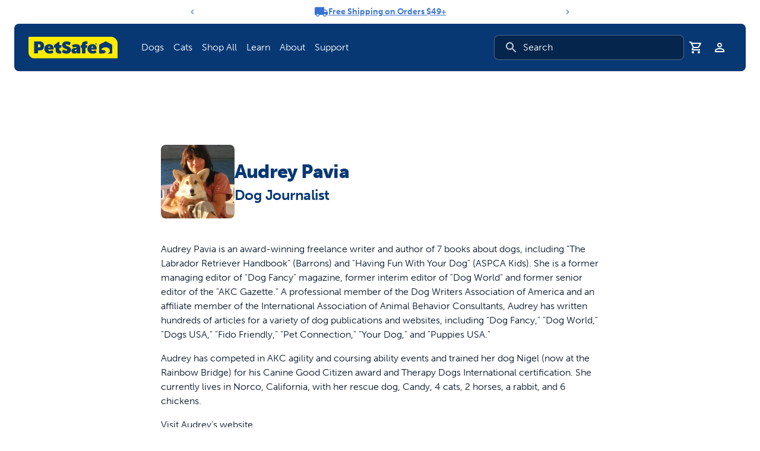

--- FILE ---
content_type: text/html; charset=UTF-8
request_url: https://www.petsafe.com/blog/author/audrey-pavia
body_size: 42264
content:
<!DOCTYPE html><html lang="en-us"><head><meta charSet="utf-8"/><meta http-equiv="x-ua-compatible" content="ie=edge"/><meta name="viewport" content="width=device-width, initial-scale=1, shrink-to-fit=no"/><meta name="generator" content="Gatsby 5.15.0"/><meta name="theme-color" content="#0160a6"/><meta data-react-helmet="true" name="robots" content="index,follow"/><meta data-react-helmet="true" name="description" content=""/><meta data-react-helmet="true" name="keywords" content=""/><meta data-react-helmet="true" property="og:image" content="https://cdn.sanity.io/images/d075r9p6/production/aa3442b47762355bc1e7cbb9d038a861f6f8d9fb-400x400.jpg?w=1200&amp;h=630"/><meta data-react-helmet="true" property="og:image" content="https://www.petsafe.com/images/opengraph-fallback.png"/><meta data-react-helmet="true" property="og:url" content="https://www.petsafe.com/blog/author/audrey-pavia/"/><meta data-react-helmet="true" property="og:type" content="website"/><meta data-react-helmet="true" property="og:title" content="Audrey Pavia"/><meta data-react-helmet="true" property="og:description" content="PetSafe® Brand is the world&#x27;s leader in containment, training, and lifestyle solutions to give pet owners more great moments with their pets."/><meta data-react-helmet="true" name="twitter:image" content="https://cdn.sanity.io/images/d075r9p6/production/aa3442b47762355bc1e7cbb9d038a861f6f8d9fb-400x400.jpg?w=1200&amp;h=630"/><meta data-react-helmet="true" name="og:image" content="https://www.petsafe.com/images/opengraph-fallback.png"/><meta data-react-helmet="true" name="twitter:card" content="summary_large_image"/><meta data-react-helmet="true" name="twitter:domain" content="https://www.petsafe.com"/><meta data-react-helmet="true" name="twitter:url" content="https://www.petsafe.com/blog/author/audrey-pavia/"/><meta data-react-helmet="true" name="twitter:title" content="Audrey Pavia"/><meta data-react-helmet="true" name="twitter:description" content="PetSafe® Brand is the world&#x27;s leader in containment, training, and lifestyle solutions to give pet owners more great moments with their pets."/><meta data-react-helmet="true" name="twitter:site" content="@petsafe"/><style data-href="/styles.351e402ee85df4ad83ff.css" data-identity="gatsby-global-css">.image-gallery-icon{appearance:none;background-color:transparent;border:0;color:#fff;cursor:pointer;filter:drop-shadow(0 2px 2px rgb(25.5,25.5,25.5));outline:none;position:absolute;transition:all .3s ease-out;z-index:4}@media(hover:hover)and (pointer:fine){.image-gallery-icon:hover{color:#337ab7}.image-gallery-icon:hover .image-gallery-svg{transform:scale(1.1)}}.image-gallery-icon:focus{outline:2px solid #337ab7}.image-gallery-using-mouse .image-gallery-icon:focus{outline:none}.image-gallery-fullscreen-button,.image-gallery-play-button{bottom:0;padding:20px}.image-gallery-fullscreen-button .image-gallery-svg,.image-gallery-play-button .image-gallery-svg{height:28px;width:28px}@media(max-width:768px){.image-gallery-fullscreen-button,.image-gallery-play-button{padding:15px}.image-gallery-fullscreen-button .image-gallery-svg,.image-gallery-play-button .image-gallery-svg{height:24px;width:24px}}@media(max-width:480px){.image-gallery-fullscreen-button,.image-gallery-play-button{padding:10px}.image-gallery-fullscreen-button .image-gallery-svg,.image-gallery-play-button .image-gallery-svg{height:16px;width:16px}}.image-gallery-fullscreen-button{right:0}.image-gallery-play-button{left:0}.image-gallery-bottom-nav,.image-gallery-top-nav{left:50%;padding:10px;transform:translateX(-50%)}.image-gallery-bottom-nav .image-gallery-svg,.image-gallery-top-nav .image-gallery-svg{height:120px;width:90px}@media(max-width:768px){.image-gallery-bottom-nav .image-gallery-svg,.image-gallery-top-nav .image-gallery-svg{height:72px;width:48px}}@media(max-width:480px){.image-gallery-bottom-nav .image-gallery-svg,.image-gallery-top-nav .image-gallery-svg{height:48px;width:36px}}.image-gallery-bottom-nav[disabled],.image-gallery-top-nav[disabled]{cursor:disabled;opacity:.6;pointer-events:none}.image-gallery-top-nav{top:0}.image-gallery-bottom-nav{bottom:0}.image-gallery-left-nav,.image-gallery-right-nav{padding:50px 10px;top:50%;transform:translateY(-50%)}.image-gallery-left-nav .image-gallery-svg,.image-gallery-right-nav .image-gallery-svg{height:120px;width:60px}@media(max-width:768px){.image-gallery-left-nav .image-gallery-svg,.image-gallery-right-nav .image-gallery-svg{height:72px;width:36px}}@media(max-width:480px){.image-gallery-left-nav .image-gallery-svg,.image-gallery-right-nav .image-gallery-svg{height:48px;width:24px}}.image-gallery-left-nav[disabled],.image-gallery-right-nav[disabled]{cursor:disabled;opacity:.6;pointer-events:none}.image-gallery-left-nav{left:0}.image-gallery-right-nav{right:0}.image-gallery{-webkit-tap-highlight-color:rgba(0,0,0,0);position:relative;-webkit-user-select:none;-moz-user-select:none;-ms-user-select:none;-o-user-select:none;user-select:none}.image-gallery.fullscreen-modal{background:#000;bottom:0;height:100%;left:0;position:fixed;right:0;top:0;width:100%;z-index:5}.image-gallery.fullscreen-modal .image-gallery-content{top:50%;transform:translateY(-50%)}.image-gallery-content{line-height:0;position:relative;top:0}.image-gallery-content.fullscreen{background:#000}.image-gallery-content .image-gallery-slide .image-gallery-image{max-height:calc(100vh - 80px)}.image-gallery-content.image-gallery-thumbnails-left .image-gallery-slide .image-gallery-image,.image-gallery-content.image-gallery-thumbnails-right .image-gallery-slide .image-gallery-image{max-height:100vh}.image-gallery-slide-wrapper{position:relative}.image-gallery-slide-wrapper.image-gallery-thumbnails-left,.image-gallery-slide-wrapper.image-gallery-thumbnails-right{display:inline-block;width:calc(100% - 110px)}@media(max-width:768px){.image-gallery-slide-wrapper.image-gallery-thumbnails-left,.image-gallery-slide-wrapper.image-gallery-thumbnails-right{width:calc(100% - 87px)}}.image-gallery-slide-wrapper.image-gallery-rtl{direction:rtl}.image-gallery-slides{line-height:0;overflow:hidden;position:relative;text-align:center;touch-action:none;white-space:nowrap}.image-gallery-slide{left:0;position:absolute;top:0;width:100%}.image-gallery-slide.image-gallery-center{position:relative}.image-gallery-slide .image-gallery-image{object-fit:contain;width:100%}.image-gallery-slide .image-gallery-description{background:rgba(0,0,0,.4);bottom:70px;color:#fff;left:0;line-height:1;padding:10px 20px;position:absolute;white-space:normal}@media(max-width:768px){.image-gallery-slide .image-gallery-description{bottom:45px;font-size:.8em;padding:8px 15px}}.image-gallery-bullets{bottom:20px;left:0;margin:0 auto;position:absolute;right:0;width:80%;z-index:4}.image-gallery-bullets .image-gallery-bullets-container{margin:0;padding:0;text-align:center}.image-gallery-bullets .image-gallery-bullet{appearance:none;background-color:transparent;border:1px solid #fff;border-radius:50%;box-shadow:0 2px 2px #1a1a1a;cursor:pointer;display:inline-block;margin:0 5px;outline:none;padding:5px;transition:all .2s ease-out}@media(max-width:768px){.image-gallery-bullets .image-gallery-bullet{margin:0 3px;padding:3px}}@media(max-width:480px){.image-gallery-bullets .image-gallery-bullet{padding:2.7px}}.image-gallery-bullets .image-gallery-bullet:focus{background:#337ab7;border:1px solid #337ab7;transform:scale(1.2)}.image-gallery-bullets .image-gallery-bullet.active{background:#fff;border:1px solid #fff;transform:scale(1.2)}@media(hover:hover)and (pointer:fine){.image-gallery-bullets .image-gallery-bullet:hover{background:#337ab7;border:1px solid #337ab7}.image-gallery-bullets .image-gallery-bullet.active:hover{background:#337ab7}}.image-gallery-bullets.image-gallery-bullets-vertical{bottom:auto;left:20px;right:auto;top:50%;transform:translateY(-50%);width:auto}.image-gallery-bullets.image-gallery-bullets-vertical .image-gallery-bullet{display:block;margin:12px 0}@media(max-width:768px){.image-gallery-bullets.image-gallery-bullets-vertical .image-gallery-bullet{margin:6px 0;padding:3px}}@media(max-width:480px){.image-gallery-bullets.image-gallery-bullets-vertical .image-gallery-bullet{padding:2.7px}}.image-gallery-thumbnails-wrapper{position:relative}.image-gallery-thumbnails-wrapper.thumbnails-swipe-horizontal{touch-action:pan-y}.image-gallery-thumbnails-wrapper.thumbnails-swipe-vertical{touch-action:pan-x}.image-gallery-thumbnails-wrapper.thumbnails-wrapper-rtl{direction:rtl}.image-gallery-thumbnails-wrapper.image-gallery-thumbnails-left,.image-gallery-thumbnails-wrapper.image-gallery-thumbnails-right{display:inline-block;vertical-align:top;width:100px}@media(max-width:768px){.image-gallery-thumbnails-wrapper.image-gallery-thumbnails-left,.image-gallery-thumbnails-wrapper.image-gallery-thumbnails-right{width:81px}}.image-gallery-thumbnails-wrapper.image-gallery-thumbnails-left .image-gallery-thumbnails,.image-gallery-thumbnails-wrapper.image-gallery-thumbnails-right .image-gallery-thumbnails{height:100%;left:0;padding:0;position:absolute;top:0;width:100%}.image-gallery-thumbnails-wrapper.image-gallery-thumbnails-left .image-gallery-thumbnails .image-gallery-thumbnail,.image-gallery-thumbnails-wrapper.image-gallery-thumbnails-right .image-gallery-thumbnails .image-gallery-thumbnail{display:block;margin-right:0;padding:0}.image-gallery-thumbnails-wrapper.image-gallery-thumbnails-left .image-gallery-thumbnails .image-gallery-thumbnail+.image-gallery-thumbnail,.image-gallery-thumbnails-wrapper.image-gallery-thumbnails-right .image-gallery-thumbnails .image-gallery-thumbnail+.image-gallery-thumbnail{margin-left:0;margin-top:2px}.image-gallery-thumbnails-wrapper.image-gallery-thumbnails-left,.image-gallery-thumbnails-wrapper.image-gallery-thumbnails-right{margin:0 5px}@media(max-width:768px){.image-gallery-thumbnails-wrapper.image-gallery-thumbnails-left,.image-gallery-thumbnails-wrapper.image-gallery-thumbnails-right{margin:0 3px}}.image-gallery-thumbnails{overflow:hidden;padding:5px 0}@media(max-width:768px){.image-gallery-thumbnails{padding:3px 0}}.image-gallery-thumbnails .image-gallery-thumbnails-container{cursor:pointer;text-align:center;white-space:nowrap}.image-gallery-thumbnail{background:transparent;border:4px solid transparent;display:inline-block;padding:0;transition:border .3s ease-out;width:100px}@media(max-width:768px){.image-gallery-thumbnail{border:3px solid transparent;width:81px}}.image-gallery-thumbnail+.image-gallery-thumbnail{margin-left:2px}.image-gallery-thumbnail .image-gallery-thumbnail-inner{display:block;position:relative}.image-gallery-thumbnail .image-gallery-thumbnail-image{line-height:0;vertical-align:middle;width:100%}.image-gallery-thumbnail.active,.image-gallery-thumbnail:focus{border:4px solid #337ab7;outline:none}@media(max-width:768px){.image-gallery-thumbnail.active,.image-gallery-thumbnail:focus{border:3px solid #337ab7}}@media(hover:hover)and (pointer:fine){.image-gallery-thumbnail:hover{border:4px solid #337ab7;outline:none}}@media(hover:hover)and (pointer:fine)and (max-width:768px){.image-gallery-thumbnail:hover{border:3px solid #337ab7}}.image-gallery-thumbnail-label{box-sizing:border-box;color:#fff;font-size:1em;left:0;line-height:1em;padding:5%;position:absolute;text-shadow:0 2px 2px #1a1a1a;top:50%;transform:translateY(-50%);white-space:normal;width:100%}@media(max-width:768px){.image-gallery-thumbnail-label{font-size:.8em;line-height:.8em}}.image-gallery-index{background:rgba(0,0,0,.4);color:#fff;line-height:1;padding:10px 20px;position:absolute;right:0;top:0;z-index:4}@media(max-width:768px){.image-gallery-index{font-size:.8em;padding:5px 10px}}lite-youtube{background-color:#000;background-position:50%;background-size:cover;contain:content;cursor:pointer;display:block;max-width:720px;position:relative}lite-youtube:before{background-image:linear-gradient(180deg,rgba(0,0,0,.67),rgba(0,0,0,.54) 14%,rgba(0,0,0,.15) 54%,rgb(0 0 0/5%) 72%,transparent 94%);box-sizing:border-box;color:#eee;content:attr(data-title);display:block;font-family:YouTube Noto,Roboto,Arial,Helvetica,sans-serif;font-size:18px;height:99px;overflow:hidden;padding:25px 20px;position:absolute;text-overflow:ellipsis;text-shadow:0 0 2px rgba(0,0,0,.5);top:0;white-space:nowrap;width:100%}lite-youtube:hover:before{color:#fff}lite-youtube:after{content:"";display:block;padding-bottom:56.25%}lite-youtube>iframe{left:0;top:0}lite-youtube>.lty-playbtn,lite-youtube>iframe{border:0;height:100%;position:absolute;width:100%}lite-youtube>.lty-playbtn{background:no-repeat 50%/68px 48px;background-image:url('data:image/svg+xml;utf8,<svg xmlns="http://www.w3.org/2000/svg" viewBox="0 0 68 48"><path d="M66.52 7.74c-.78-2.93-2.49-5.41-5.42-6.19C55.79.13 34 0 34 0S12.21.13 6.9 1.55c-2.93.78-4.63 3.26-5.42 6.19C.06 13.05 0 24 0 24s.06 10.95 1.48 16.26c.78 2.93 2.49 5.41 5.42 6.19C12.21 47.87 34 48 34 48s21.79-.13 27.1-1.55c2.93-.78 4.64-3.26 5.42-6.19C67.94 34.95 68 24 68 24s-.06-10.95-1.48-16.26z" fill="red"/><path d="M45 24 27 14v20" fill="white"/></svg>');cursor:pointer;display:block;filter:grayscale(100%);transition:filter .1s cubic-bezier(0,0,.2,1);z-index:1}lite-youtube .lty-playbtn:focus,lite-youtube:hover>.lty-playbtn{filter:none}lite-youtube.lyt-activated{cursor:unset}lite-youtube.lyt-activated:before,lite-youtube.lyt-activated>.lty-playbtn{opacity:0;pointer-events:none}.lyt-visually-hidden{clip:rect(0 0 0 0);clip-path:inset(50%);height:1px;overflow:hidden;position:absolute;white-space:nowrap;width:1px}*,:after,:before{--tw-border-spacing-x:0;--tw-border-spacing-y:0;--tw-translate-x:0;--tw-translate-y:0;--tw-rotate:0;--tw-skew-x:0;--tw-skew-y:0;--tw-scale-x:1;--tw-scale-y:1;--tw-pan-x: ;--tw-pan-y: ;--tw-pinch-zoom: ;--tw-scroll-snap-strictness:proximity;--tw-gradient-from-position: ;--tw-gradient-via-position: ;--tw-gradient-to-position: ;--tw-ordinal: ;--tw-slashed-zero: ;--tw-numeric-figure: ;--tw-numeric-spacing: ;--tw-numeric-fraction: ;--tw-ring-inset: ;--tw-ring-offset-width:0px;--tw-ring-offset-color:#fff;--tw-ring-color:rgba(39,95,178,.5);--tw-ring-offset-shadow:0 0 #0000;--tw-ring-shadow:0 0 #0000;--tw-shadow:0 0 #0000;--tw-shadow-colored:0 0 #0000;--tw-blur: ;--tw-brightness: ;--tw-contrast: ;--tw-grayscale: ;--tw-hue-rotate: ;--tw-invert: ;--tw-saturate: ;--tw-sepia: ;--tw-drop-shadow: ;--tw-backdrop-blur: ;--tw-backdrop-brightness: ;--tw-backdrop-contrast: ;--tw-backdrop-grayscale: ;--tw-backdrop-hue-rotate: ;--tw-backdrop-invert: ;--tw-backdrop-opacity: ;--tw-backdrop-saturate: ;--tw-backdrop-sepia: ;--tw-contain-size: ;--tw-contain-layout: ;--tw-contain-paint: ;--tw-contain-style: }::backdrop{--tw-border-spacing-x:0;--tw-border-spacing-y:0;--tw-translate-x:0;--tw-translate-y:0;--tw-rotate:0;--tw-skew-x:0;--tw-skew-y:0;--tw-scale-x:1;--tw-scale-y:1;--tw-pan-x: ;--tw-pan-y: ;--tw-pinch-zoom: ;--tw-scroll-snap-strictness:proximity;--tw-gradient-from-position: ;--tw-gradient-via-position: ;--tw-gradient-to-position: ;--tw-ordinal: ;--tw-slashed-zero: ;--tw-numeric-figure: ;--tw-numeric-spacing: ;--tw-numeric-fraction: ;--tw-ring-inset: ;--tw-ring-offset-width:0px;--tw-ring-offset-color:#fff;--tw-ring-color:rgba(39,95,178,.5);--tw-ring-offset-shadow:0 0 #0000;--tw-ring-shadow:0 0 #0000;--tw-shadow:0 0 #0000;--tw-shadow-colored:0 0 #0000;--tw-blur: ;--tw-brightness: ;--tw-contrast: ;--tw-grayscale: ;--tw-hue-rotate: ;--tw-invert: ;--tw-saturate: ;--tw-sepia: ;--tw-drop-shadow: ;--tw-backdrop-blur: ;--tw-backdrop-brightness: ;--tw-backdrop-contrast: ;--tw-backdrop-grayscale: ;--tw-backdrop-hue-rotate: ;--tw-backdrop-invert: ;--tw-backdrop-opacity: ;--tw-backdrop-saturate: ;--tw-backdrop-sepia: ;--tw-contain-size: ;--tw-contain-layout: ;--tw-contain-paint: ;--tw-contain-style: }/*
! tailwindcss v3.4.19 | MIT License | https://tailwindcss.com
*/*,:after,:before{border:0 solid #e4e4e7;box-sizing:border-box}:after,:before{--tw-content:""}:host,html{-webkit-text-size-adjust:100%;font-feature-settings:normal;-webkit-tap-highlight-color:transparent;font-family:ui-sans-serif,system-ui,sans-serif,Apple Color Emoji,Segoe UI Emoji,Segoe UI Symbol,Noto Color Emoji;font-variation-settings:normal;line-height:1.5;-moz-tab-size:4;-o-tab-size:4;tab-size:4}body{line-height:inherit;margin:0}hr{border-top-width:1px;color:inherit;height:0}abbr:where([title]){-webkit-text-decoration:underline dotted;text-decoration:underline dotted}h1,h2,h3,h4,h5,h6{font-size:inherit;font-weight:inherit}a{color:inherit;text-decoration:inherit}b,strong{font-weight:bolder}code,kbd,pre,samp{font-feature-settings:normal;font-family:ui-monospace,SFMono-Regular,Menlo,Monaco,Consolas,Liberation Mono,Courier New,monospace;font-size:1em;font-variation-settings:normal}small{font-size:80%}sub,sup{font-size:75%;line-height:0;position:relative;vertical-align:baseline}sub{bottom:-.25em}sup{top:-.5em}table{border-collapse:collapse;border-color:inherit;text-indent:0}button,input,optgroup,select,textarea{font-feature-settings:inherit;color:inherit;font-family:inherit;font-size:100%;font-variation-settings:inherit;font-weight:inherit;letter-spacing:inherit;line-height:inherit;margin:0;padding:0}button,select{text-transform:none}button,input:where([type=button]),input:where([type=reset]),input:where([type=submit]){-webkit-appearance:button;background-color:transparent;background-image:none}:-moz-focusring{outline:auto}:-moz-ui-invalid{box-shadow:none}progress{vertical-align:baseline}::-webkit-inner-spin-button,::-webkit-outer-spin-button{height:auto}[type=search]{-webkit-appearance:textfield;outline-offset:-2px}::-webkit-search-decoration{-webkit-appearance:none}::-webkit-file-upload-button{-webkit-appearance:button;font:inherit}summary{display:list-item}blockquote,dd,dl,figure,h1,h2,h3,h4,h5,h6,hr,p,pre{margin:0}fieldset{margin:0}fieldset,legend{padding:0}menu,ol,ul{list-style:none;margin:0;padding:0}dialog{padding:0}textarea{resize:vertical}input::-moz-placeholder,textarea::-moz-placeholder{color:#8d96a5;opacity:1}input::placeholder,textarea::placeholder{color:#8d96a5;opacity:1}[role=button],button{cursor:pointer}:disabled{cursor:default}audio,canvas,embed,iframe,img,object,svg,video{display:block;vertical-align:middle}img,video{height:auto;max-width:100%}[hidden]:where(:not([hidden=until-found])){display:none}menu,ol,ul{list-style:revert;margin:revert;padding:revert;padding-left:1rem}a{text-decoration:underline}a:hover{text-decoration:none}blockquote{margin:revert}img,svg{display:revert}@font-face{font-display:auto;font-family:museo-sans;font-stretch:normal;font-style:normal;font-weight:100;src:url(https://use.typekit.net/af/635674/00000000000000000000e800/27/l?primer=7cdcb44be4a7db8877ffa5c0007b8dd865b3bbc383831fe2ea177f62257a9191&fvd=n1&v=3) format("woff2"),url(https://use.typekit.net/af/635674/00000000000000000000e800/27/d?primer=7cdcb44be4a7db8877ffa5c0007b8dd865b3bbc383831fe2ea177f62257a9191&fvd=n1&v=3) format("woff"),url(https://use.typekit.net/af/635674/00000000000000000000e800/27/a?primer=7cdcb44be4a7db8877ffa5c0007b8dd865b3bbc383831fe2ea177f62257a9191&fvd=n1&v=3) format("opentype")}@font-face{font-display:auto;font-family:museo-sans;font-stretch:normal;font-style:normal;font-weight:300;src:url(https://use.typekit.net/af/620bf8/00000000000000000000e7fe/27/l?primer=7cdcb44be4a7db8877ffa5c0007b8dd865b3bbc383831fe2ea177f62257a9191&fvd=n3&v=3) format("woff2"),url(https://use.typekit.net/af/620bf8/00000000000000000000e7fe/27/d?primer=7cdcb44be4a7db8877ffa5c0007b8dd865b3bbc383831fe2ea177f62257a9191&fvd=n3&v=3) format("woff"),url(https://use.typekit.net/af/620bf8/00000000000000000000e7fe/27/a?primer=7cdcb44be4a7db8877ffa5c0007b8dd865b3bbc383831fe2ea177f62257a9191&fvd=n3&v=3) format("opentype")}@font-face{font-display:auto;font-family:museo-sans;font-stretch:normal;font-style:normal;font-weight:500;src:url(https://use.typekit.net/af/a28b50/00000000000000000000e803/27/l?primer=7cdcb44be4a7db8877ffa5c0007b8dd865b3bbc383831fe2ea177f62257a9191&fvd=n5&v=3) format("woff2"),url(https://use.typekit.net/af/a28b50/00000000000000000000e803/27/d?primer=7cdcb44be4a7db8877ffa5c0007b8dd865b3bbc383831fe2ea177f62257a9191&fvd=n5&v=3) format("woff"),url(https://use.typekit.net/af/a28b50/00000000000000000000e803/27/a?primer=7cdcb44be4a7db8877ffa5c0007b8dd865b3bbc383831fe2ea177f62257a9191&fvd=n5&v=3) format("opentype")}@font-face{font-display:auto;font-family:museo-sans;font-stretch:normal;font-style:normal;font-weight:700;src:url(https://use.typekit.net/af/e3ca36/00000000000000000000e805/27/l?primer=7cdcb44be4a7db8877ffa5c0007b8dd865b3bbc383831fe2ea177f62257a9191&fvd=n7&v=3) format("woff2"),url(https://use.typekit.net/af/e3ca36/00000000000000000000e805/27/d?primer=7cdcb44be4a7db8877ffa5c0007b8dd865b3bbc383831fe2ea177f62257a9191&fvd=n7&v=3) format("woff"),url(https://use.typekit.net/af/e3ca36/00000000000000000000e805/27/a?primer=7cdcb44be4a7db8877ffa5c0007b8dd865b3bbc383831fe2ea177f62257a9191&fvd=n7&v=3) format("opentype")}@font-face{font-display:auto;font-family:museo-sans;font-stretch:normal;font-style:normal;font-weight:900;src:url(https://use.typekit.net/af/9cf49e/00000000000000000000e807/27/l?primer=7cdcb44be4a7db8877ffa5c0007b8dd865b3bbc383831fe2ea177f62257a9191&fvd=n9&v=3) format("woff2"),url(https://use.typekit.net/af/9cf49e/00000000000000000000e807/27/d?primer=7cdcb44be4a7db8877ffa5c0007b8dd865b3bbc383831fe2ea177f62257a9191&fvd=n9&v=3) format("woff"),url(https://use.typekit.net/af/9cf49e/00000000000000000000e807/27/a?primer=7cdcb44be4a7db8877ffa5c0007b8dd865b3bbc383831fe2ea177f62257a9191&fvd=n9&v=3) format("opentype")}body,html{--tw-text-opacity:1;-webkit-font-smoothing:antialiased;-moz-osx-font-smoothing:grayscale;box-sizing:border-box;color:rgb(3 19 39/var(--tw-text-opacity,1));font-family:museo-sans,sans-serif;font-size:1rem;font-weight:300;line-height:1.5rem}h1,h2,h3,h4,h5,h6{--tw-text-opacity:1;color:rgb(8 56 116/var(--tw-text-opacity,1));font-weight:900;line-height:1.15}@media (min-width:768px){h1,h2,h3,h4,h5,h6{line-height:1.15}}h1{font-size:2.25rem;line-height:2.5rem;margin-bottom:.5rem}@media (min-width:768px){h1{font-size:3.75rem;line-height:1;margin-bottom:1rem}}h2{font-size:1.875rem;line-height:2.25rem;margin-bottom:.375rem}@media (min-width:768px){h2{font-size:2.25rem;line-height:2.5rem;margin-bottom:.5rem}}h3{font-size:1.5rem;line-height:2rem;margin-bottom:.375rem}@media (min-width:768px){h3{font-size:1.875rem;line-height:2.25rem}}h4,h5,h6{font-size:1.25rem;line-height:1.75rem;margin-bottom:.25rem}@media (min-width:768px){h4,h5,h6{font-size:1.5rem;line-height:2rem}}p{font-size:1rem;line-height:1.5rem;line-height:1.5}a{--tw-text-opacity:1;color:rgb(54 114 209/var(--tw-text-opacity,1))}input[type=number]::-webkit-inner-spin-button,input[type=number]::-webkit-outer-spin-button{appearance:none;-webkit-appearance:none;-moz-appearance:none;margin:0}input[type=number]{appearance:textfield;-webkit-appearance:textfield;-moz-appearance:textfield}.\!container{width:100%!important}.container{width:100%}@media (min-width:390px){.\!container{max-width:390px!important}.container{max-width:390px}}@media (min-width:496px){.\!container{max-width:496px!important}.container{max-width:496px}}@media (min-width:640px){.\!container{max-width:640px!important}.container{max-width:640px}}@media (min-width:768px){.\!container{max-width:768px!important}.container{max-width:768px}}@media (min-width:1024px){.\!container{max-width:1024px!important}.container{max-width:1024px}}@media (min-width:1280px){.\!container{max-width:1280px!important}.container{max-width:1280px}}@media (min-width:1440px){.\!container{max-width:1440px!important}.container{max-width:1440px}}.sr-only{clip:rect(0,0,0,0);border-width:0;height:1px;margin:-1px;overflow:hidden;padding:0;position:absolute;white-space:nowrap;width:1px}.pointer-events-none{pointer-events:none}.visible{visibility:visible}.invisible{visibility:hidden}.collapse{visibility:collapse}.static{position:static}.fixed{position:fixed}.absolute{position:absolute}.relative{position:relative}.sticky{position:sticky}.inset-0{inset:0}.inset-x-0{left:0;right:0}.\!left-\[85px\]{left:85px!important}.\!right-0{right:0!important}.-bottom-12{bottom:-3rem}.-bottom-px{bottom:-1px}.-left-12{left:-3rem}.-right-12{right:-3rem}.-top-10{top:-2.5rem}.-top-12{top:-3rem}.bottom-0{bottom:0}.bottom-12{bottom:3rem}.bottom-2{bottom:.5rem}.bottom-48{bottom:12rem}.bottom-6{bottom:1.5rem}.bottom-\[20\%\]{bottom:20%}.left-0{left:0}.left-1\/2{left:50%}.left-12{left:3rem}.left-2{left:.5rem}.left-3{left:.75rem}.left-4{left:1rem}.left-8{left:2rem}.left-\[2px\]{left:2px}.left-\[50\%\]{left:50%}.right-0{right:0}.right-1{right:.25rem}.right-12{right:3rem}.right-2{right:.5rem}.right-4{right:1rem}.right-8{right:2rem}.right-\[-2px\]{right:-2px}.right-\[20\%\]{right:20%}.top-0{top:0}.top-1{top:.25rem}.top-1\/2{top:50%}.top-16{top:4rem}.top-2{top:.5rem}.top-20{top:5rem}.top-4{top:1rem}.top-52{top:13rem}.top-6{top:1.5rem}.top-8{top:2rem}.top-\[-2px\]{top:-2px}.top-\[100px\]{top:100px}.top-\[2px\]{top:2px}.top-\[40\%\]{top:40%}.top-\[50\%\]{top:50%}.z-0{z-index:0}.z-10{z-index:10}.z-20{z-index:20}.z-50{z-index:50}.z-\[1600\]{z-index:1600}.z-\[1700\]{z-index:1700}.z-\[1\]{z-index:1}.z-\[2\]{z-index:2}.z-\[3\]{z-index:3}.z-\[9999\]{z-index:9999}.col-span-12{grid-column:span 12/span 12}.col-span-3{grid-column:span 3/span 3}.col-span-6{grid-column:span 6/span 6}.col-span-9{grid-column:span 9/span 9}.m-0{margin:0}.m-4{margin:1rem}.-mx-1{margin-left:-.25rem;margin-right:-.25rem}.mx-0{margin-left:0;margin-right:0}.mx-1{margin-left:.25rem;margin-right:.25rem}.mx-auto{margin-left:auto;margin-right:auto}.my-0{margin-bottom:0;margin-top:0}.my-1{margin-bottom:.25rem;margin-top:.25rem}.my-10{margin-bottom:2.5rem;margin-top:2.5rem}.my-12{margin-bottom:3rem;margin-top:3rem}.my-2{margin-bottom:.5rem;margin-top:.5rem}.my-4{margin-bottom:1rem;margin-top:1rem}.my-6{margin-bottom:1.5rem;margin-top:1.5rem}.my-8{margin-bottom:2rem;margin-top:2rem}.\!mt-0{margin-top:0!important}.-mb-20{margin-bottom:-5rem}.-ml-4{margin-left:-1rem}.-mt-4{margin-top:-1rem}.mb-0{margin-bottom:0}.mb-1{margin-bottom:.25rem}.mb-1\.5{margin-bottom:.375rem}.mb-10{margin-bottom:2.5rem}.mb-16{margin-bottom:4rem}.mb-2{margin-bottom:.5rem}.mb-4{margin-bottom:1rem}.mb-6{margin-bottom:1.5rem}.mb-8{margin-bottom:2rem}.mb-\[0\]{margin-bottom:0}.mb-\[2px\]{margin-bottom:2px}.mb-\[3rem\]{margin-bottom:3rem}.mb-\[65px\]{margin-bottom:65px}.ml-0\.5{margin-left:.125rem}.ml-1{margin-left:.25rem}.ml-2{margin-left:.5rem}.ml-4{margin-left:1rem}.ml-6{margin-left:1.5rem}.ml-7{margin-left:1.75rem}.ml-\[5px\]{margin-left:5px}.ml-auto{margin-left:auto}.mr-0{margin-right:0}.mr-1{margin-right:.25rem}.mr-2{margin-right:.5rem}.mr-24{margin-right:6rem}.mr-3{margin-right:.75rem}.mr-4{margin-right:1rem}.mr-6{margin-right:1.5rem}.mr-auto{margin-right:auto}.mt-0{margin-top:0}.mt-10{margin-top:2.5rem}.mt-12{margin-top:3rem}.mt-2{margin-top:.5rem}.mt-3{margin-top:.75rem}.mt-4{margin-top:1rem}.mt-5{margin-top:1.25rem}.mt-6{margin-top:1.5rem}.mt-8{margin-top:2rem}.mt-auto{margin-top:auto}.box-border{box-sizing:border-box}.line-clamp-2{-webkit-line-clamp:2}.line-clamp-2,.line-clamp-3{-webkit-box-orient:vertical;display:-webkit-box;overflow:hidden}.line-clamp-3{-webkit-line-clamp:3}.\!block{display:block!important}.block{display:block}.inline-block{display:inline-block}.inline{display:inline}.flex{display:flex}.inline-flex{display:inline-flex}.table{display:table}.table-cell{display:table-cell}.table-row{display:table-row}.grid{display:grid}.contents{display:contents}.hidden{display:none}.aspect-\[1\.3\]{aspect-ratio:1.3}.aspect-\[11\/16\]{aspect-ratio:11/16}.aspect-\[3\/4\]{aspect-ratio:3/4}.aspect-\[4\/3\]{aspect-ratio:4/3}.aspect-square{aspect-ratio:1/1}.aspect-video{aspect-ratio:16/9}.size-11{height:2.75rem;width:2.75rem}.size-4{height:1rem;width:1rem}.size-6{height:1.5rem;width:1.5rem}.size-full{height:100%;width:100%}.\!h-\[5px\]{height:5px!important}.h-0\.5{height:.125rem}.h-1{height:.25rem}.h-10{height:2.5rem}.h-11{height:2.75rem}.h-12{height:3rem}.h-14{height:3.5rem}.h-2{height:.5rem}.h-2\.5{height:.625rem}.h-20{height:5rem}.h-24{height:6rem}.h-3{height:.75rem}.h-3\.5{height:.875rem}.h-4{height:1rem}.h-4\/5{height:80%}.h-40{height:10rem}.h-5{height:1.25rem}.h-6{height:1.5rem}.h-8{height:2rem}.h-9{height:2.25rem}.h-\[128px\]{height:128px}.h-\[140\%\]{height:140%}.h-\[14px\]{height:14px}.h-\[17px\]{height:17px}.h-\[20\.43rem\]{height:20.43rem}.h-\[20\.4rem\]{height:20.4rem}.h-\[22\.0625rem\]{height:22.0625rem}.h-\[24px\]{height:24px}.h-\[28rem\]{height:28rem}.h-\[3\.5rem\]{height:3.5rem}.h-\[37\.2rem\]{height:37.2rem}.h-\[600px\]{height:600px}.h-\[64px\]{height:64px}.h-\[90\%\]{height:90%}.h-\[var\(--radix-select-trigger-height\)\]{height:var(--radix-select-trigger-height)}.h-auto{height:auto}.h-full{height:100%}.h-px{height:1px}.max-h-56{max-height:14rem}.max-h-80{max-height:20rem}.max-h-96{max-height:24rem}.max-h-\[160px\]{max-height:160px}.max-h-\[620px\]{max-height:620px}.max-h-\[648px\]{max-height:648px}.max-h-\[70vh\]{max-height:70vh}.max-h-\[calc\(100vh\)\],.max-h-screen{max-height:100vh}.min-h-11{min-height:2.75rem}.min-h-6{min-height:1.5rem}.min-h-64{min-height:16rem}.min-h-96{min-height:24rem}.min-h-\[22rem\]{min-height:22rem}.min-h-\[28\.56rem\]{min-height:28.56rem}.min-h-\[30rem\]{min-height:30rem}.min-h-\[380px\]{min-height:380px}.min-h-\[50vh\]{min-height:50vh}.\!w-\[calc\(100\%-85px\)\]{width:calc(100% - 85px)!important}.\!w-full{width:100%!important}.w-10{width:2.5rem}.w-11{width:2.75rem}.w-2\.5{width:.625rem}.w-20{width:5rem}.w-24{width:6rem}.w-3{width:.75rem}.w-3\.5{width:.875rem}.w-4{width:1rem}.w-5{width:1.25rem}.w-6{width:1.5rem}.w-8{width:2rem}.w-9{width:2.25rem}.w-96{width:24rem}.w-\[10\%\]{width:10%}.w-\[100px\]{width:100px}.w-\[12\.45rem\]{width:12.45rem}.w-\[12\.4rem\]{width:12.4rem}.w-\[12\.5rem\]{width:12.5rem}.w-\[13rem\]{width:13rem}.w-\[17px\]{width:17px}.w-\[180px\]{width:180px}.w-\[20\.9rem\]{width:20.9rem}.w-\[350px\]{width:350px}.w-\[36\%\]{width:36%}.w-\[6\.1rem\]{width:6.1rem}.w-\[7\.5rem\]{width:7.5rem}.w-\[90\%\]{width:90%}.w-\[calc\(100\%\+24px\)\]{width:calc(100% + 24px)}.w-auto{width:auto}.w-fit{width:-moz-fit-content;width:fit-content}.w-full{width:100%}.w-max{width:-moz-max-content;width:max-content}.w-min{width:-moz-min-content;width:min-content}.min-w-0{min-width:0}.min-w-16{min-width:4rem}.min-w-6{min-width:1.5rem}.min-w-60{min-width:15rem}.min-w-8{min-width:2rem}.min-w-\[41rem\]{min-width:41rem}.min-w-\[42rem\]{min-width:42rem}.min-w-\[8rem\]{min-width:8rem}.min-w-\[var\(--radix-select-trigger-width\)\]{min-width:var(--radix-select-trigger-width)}.min-w-full{min-width:100%}.max-w-20{max-width:5rem}.max-w-3xl{max-width:48rem}.max-w-4xl{max-width:56rem}.max-w-60{max-width:15rem}.max-w-7xl{max-width:80rem}.max-w-\[1024px\]{max-width:1024px}.max-w-\[1680px\]{max-width:1680px}.max-w-\[242px\]{max-width:242px}.max-w-\[408px\]{max-width:408px}.max-w-\[42rem\]{max-width:42rem}.max-w-\[5\.59rem\]{max-width:5.59rem}.max-w-\[640px\]{max-width:640px}.max-w-\[83px\]{max-width:83px}.max-w-fit{max-width:-moz-fit-content;max-width:fit-content}.max-w-full{max-width:100%}.max-w-lg{max-width:32rem}.max-w-md{max-width:28rem}.max-w-screen-2xl{max-width:1440px}.max-w-screen-sm{max-width:640px}.max-w-screen-xl{max-width:1280px}.max-w-screen-xs{max-width:496px}.max-w-sm{max-width:24rem}.max-w-xl{max-width:36rem}.max-w-xs{max-width:20rem}.flex-1{flex:1 1 0%}.flex-shrink{flex-shrink:1}.flex-shrink-0{flex-shrink:0}.shrink{flex-shrink:1}.shrink-0{flex-shrink:0}.flex-grow{flex-grow:1}.flex-grow-0{flex-grow:0}.grow{flex-grow:1}.grow-0{flex-grow:0}.basis-full{flex-basis:100%}.border-collapse{border-collapse:collapse}.-translate-x-1\/2{--tw-translate-x:-50%}.-translate-x-1\/2,.-translate-y-1\/2{transform:translate(var(--tw-translate-x),var(--tw-translate-y)) rotate(var(--tw-rotate)) skewX(var(--tw-skew-x)) skewY(var(--tw-skew-y)) scaleX(var(--tw-scale-x)) scaleY(var(--tw-scale-y))}.-translate-y-1\/2{--tw-translate-y:-50%}.translate-x-\[-50\%\]{--tw-translate-x:-50%}.translate-x-\[-50\%\],.translate-y-\[-50\%\]{transform:translate(var(--tw-translate-x),var(--tw-translate-y)) rotate(var(--tw-rotate)) skewX(var(--tw-skew-x)) skewY(var(--tw-skew-y)) scaleX(var(--tw-scale-x)) scaleY(var(--tw-scale-y))}.translate-y-\[-50\%\]{--tw-translate-y:-50%}.translate-y-\[-65\%\]{--tw-translate-y:-65%}.rotate-90,.translate-y-\[-65\%\]{transform:translate(var(--tw-translate-x),var(--tw-translate-y)) rotate(var(--tw-rotate)) skewX(var(--tw-skew-x)) skewY(var(--tw-skew-y)) scaleX(var(--tw-scale-x)) scaleY(var(--tw-scale-y))}.rotate-90{--tw-rotate:90deg}.transform{transform:translate(var(--tw-translate-x),var(--tw-translate-y)) rotate(var(--tw-rotate)) skewX(var(--tw-skew-x)) skewY(var(--tw-skew-y)) scaleX(var(--tw-scale-x)) scaleY(var(--tw-scale-y))}@keyframes pulse{50%{opacity:.5}}.animate-pulse{animation:pulse 2s cubic-bezier(.4,0,.6,1) infinite}@keyframes spin{to{transform:rotate(1turn)}}.animate-spin{animation:spin 1s linear infinite}.cursor-auto{cursor:auto}.cursor-default{cursor:default}.cursor-grab{cursor:grab}.cursor-not-allowed{cursor:not-allowed}.cursor-pointer{cursor:pointer}.touch-none{touch-action:none}.select-none{-webkit-user-select:none;-moz-user-select:none;user-select:none}.resize-none{resize:none}.resize{resize:both}.snap-x{scroll-snap-type:x var(--tw-scroll-snap-strictness)}.snap-mandatory{--tw-scroll-snap-strictness:mandatory}.snap-center{scroll-snap-align:center}.list-inside{list-style-position:inside}.list-decimal{list-style-type:decimal}.list-disc{list-style-type:disc}.list-none{list-style-type:none}.grid-flow-col{grid-auto-flow:column}.auto-rows-auto{grid-auto-rows:auto}.grid-cols-1{grid-template-columns:repeat(1,minmax(0,1fr))}.grid-cols-2{grid-template-columns:repeat(2,minmax(0,1fr))}.grid-cols-3{grid-template-columns:repeat(3,minmax(0,1fr))}.grid-cols-6{grid-template-columns:repeat(6,minmax(0,1fr))}.flex-row{flex-direction:row}.flex-col{flex-direction:column}.flex-col-reverse{flex-direction:column-reverse}.flex-wrap{flex-wrap:wrap}.flex-nowrap{flex-wrap:nowrap}.place-items-center{place-items:center}.content-center{align-content:center}.items-start{align-items:flex-start}.items-end{align-items:flex-end}.items-center{align-items:center}.justify-start{justify-content:flex-start}.justify-end{justify-content:flex-end}.justify-center{justify-content:center}.justify-between{justify-content:space-between}.justify-stretch{justify-content:stretch}.gap-0{gap:0}.gap-1{gap:.25rem}.gap-2{gap:.5rem}.gap-3{gap:.75rem}.gap-32{gap:8rem}.gap-4{gap:1rem}.gap-6{gap:1.5rem}.gap-7{gap:1.75rem}.gap-8{gap:2rem}.gap-x-1{-moz-column-gap:.25rem;column-gap:.25rem}.gap-x-2{-moz-column-gap:.5rem;column-gap:.5rem}.gap-x-24{-moz-column-gap:6rem;column-gap:6rem}.gap-x-4{-moz-column-gap:1rem;column-gap:1rem}.gap-x-6{-moz-column-gap:1.5rem;column-gap:1.5rem}.gap-y-1{row-gap:.25rem}.gap-y-1\.5{row-gap:.375rem}.gap-y-4{row-gap:1rem}.gap-y-6{row-gap:1.5rem}.space-x-2>:not([hidden])~:not([hidden]){--tw-space-x-reverse:0;margin-left:calc(.5rem*(1 - var(--tw-space-x-reverse)));margin-right:calc(.5rem*var(--tw-space-x-reverse))}.space-x-3>:not([hidden])~:not([hidden]){--tw-space-x-reverse:0;margin-left:calc(.75rem*(1 - var(--tw-space-x-reverse)));margin-right:calc(.75rem*var(--tw-space-x-reverse))}.space-y-0>:not([hidden])~:not([hidden]){--tw-space-y-reverse:0;margin-bottom:calc(0px*var(--tw-space-y-reverse));margin-top:calc(0px*(1 - var(--tw-space-y-reverse)))}.space-y-1\.5>:not([hidden])~:not([hidden]){--tw-space-y-reverse:0;margin-bottom:calc(.375rem*var(--tw-space-y-reverse));margin-top:calc(.375rem*(1 - var(--tw-space-y-reverse)))}.space-y-2>:not([hidden])~:not([hidden]){--tw-space-y-reverse:0;margin-bottom:calc(.5rem*var(--tw-space-y-reverse));margin-top:calc(.5rem*(1 - var(--tw-space-y-reverse)))}.space-y-3>:not([hidden])~:not([hidden]){--tw-space-y-reverse:0;margin-bottom:calc(.75rem*var(--tw-space-y-reverse));margin-top:calc(.75rem*(1 - var(--tw-space-y-reverse)))}.space-y-4>:not([hidden])~:not([hidden]){--tw-space-y-reverse:0;margin-bottom:calc(1rem*var(--tw-space-y-reverse));margin-top:calc(1rem*(1 - var(--tw-space-y-reverse)))}.space-y-6>:not([hidden])~:not([hidden]){--tw-space-y-reverse:0;margin-bottom:calc(1.5rem*var(--tw-space-y-reverse));margin-top:calc(1.5rem*(1 - var(--tw-space-y-reverse)))}.space-y-8>:not([hidden])~:not([hidden]){--tw-space-y-reverse:0;margin-bottom:calc(2rem*var(--tw-space-y-reverse));margin-top:calc(2rem*(1 - var(--tw-space-y-reverse)))}.divide-x>:not([hidden])~:not([hidden]){--tw-divide-x-reverse:0;border-left-width:calc(1px*(1 - var(--tw-divide-x-reverse)));border-right-width:calc(1px*var(--tw-divide-x-reverse))}.divide-gray-200>:not([hidden])~:not([hidden]){--tw-divide-opacity:1;border-color:rgb(198 202 210/var(--tw-divide-opacity,1))}.self-start{align-self:flex-start}.self-end{align-self:flex-end}.self-center{align-self:center}.self-stretch{align-self:stretch}.overflow-auto{overflow:auto}.overflow-hidden{overflow:hidden}.overflow-visible{overflow:visible}.overflow-x-auto{overflow-x:auto}.overflow-y-auto{overflow-y:auto}.overflow-x-hidden{overflow-x:hidden}.overflow-x-scroll{overflow-x:scroll}.overflow-y-scroll{overflow-y:scroll}.scroll-smooth{scroll-behavior:smooth}.text-ellipsis{text-overflow:ellipsis}.whitespace-normal{white-space:normal}.whitespace-nowrap{white-space:nowrap}.whitespace-break-spaces{white-space:break-spaces}.text-wrap{text-wrap:wrap}.text-nowrap{text-wrap:nowrap}.break-words{overflow-wrap:break-word}.\!rounded-interface{border-radius:9999px!important}.\!rounded-md{border-radius:.375rem!important}.rounded{border-radius:.25rem}.rounded-3xl{border-radius:1.5rem}.rounded-\[4px\]{border-radius:4px}.rounded-\[6\.2rem\]{border-radius:6.2rem}.rounded-full,.rounded-interface{border-radius:9999px}.rounded-lg{border-radius:.5rem}.rounded-md{border-radius:.375rem}.rounded-none{border-radius:0}.rounded-sm{border-radius:.125rem}.rounded-xl{border-radius:.75rem}.\!rounded-l-none{border-bottom-left-radius:0!important;border-top-left-radius:0!important}.\!rounded-r-none{border-bottom-right-radius:0!important;border-top-right-radius:0!important}.rounded-b-md{border-bottom-left-radius:.375rem;border-bottom-right-radius:.375rem}.rounded-l-lg{border-bottom-left-radius:.5rem;border-top-left-radius:.5rem}.rounded-l-none{border-bottom-left-radius:0;border-top-left-radius:0}.rounded-r-lg{border-bottom-right-radius:.5rem;border-top-right-radius:.5rem}.rounded-r-none{border-bottom-right-radius:0;border-top-right-radius:0}.rounded-s-none{border-end-start-radius:0;border-start-start-radius:0}.rounded-t-\[10px\]{border-top-left-radius:10px;border-top-right-radius:10px}.rounded-t-md{border-top-left-radius:.375rem;border-top-right-radius:.375rem}.rounded-br{border-bottom-right-radius:.25rem}.border{border-width:1px}.border-0{border-width:0}.border-2{border-width:2px}.border-4{border-width:4px}.border-b{border-bottom-width:1px}.border-b-4{border-bottom-width:4px}.border-l-2{border-left-width:2px}.border-l-4{border-left-width:4px}.border-t-0{border-top-width:0}.border-solid{border-style:solid}.border-dashed{border-style:dashed}.border-none{border-style:none}.border-accent{--tw-border-opacity:1;border-color:rgb(226 229 233/var(--tw-border-opacity,1))}.border-border{--tw-border-opacity:1;border-color:rgb(198 202 210/var(--tw-border-opacity,1))}.border-cta{--tw-border-opacity:1;border-color:rgb(255 235 0/var(--tw-border-opacity,1))}.border-destructive{--tw-border-opacity:1;border-color:rgb(220 38 38/var(--tw-border-opacity,1))}.border-destructive\/50{border-color:rgba(220,38,38,.5)}.border-error-border{--tw-border-opacity:1;border-color:rgb(185 28 28/var(--tw-border-opacity,1))}.border-foreground{--tw-border-opacity:1;border-color:rgb(3 19 39/var(--tw-border-opacity,1))}.border-gray-200{--tw-border-opacity:1;border-color:rgb(198 202 210/var(--tw-border-opacity,1))}.border-info-border{--tw-border-opacity:1;border-color:rgb(29 78 216/var(--tw-border-opacity,1))}.border-input{--tw-border-opacity:1;border-color:rgb(112 123 143/var(--tw-border-opacity,1))}.border-neutral-300{--tw-border-opacity:1;border-color:rgb(212 212 212/var(--tw-border-opacity,1))}.border-primary{--tw-border-opacity:1;border-color:rgb(192 220 250/var(--tw-border-opacity,1))}.border-red-500{--tw-border-opacity:1;border-color:rgb(239 68 68/var(--tw-border-opacity,1))}.border-ring{--tw-border-opacity:1;border-color:rgb(54 114 209/var(--tw-border-opacity,1))}.border-success-border{--tw-border-opacity:1;border-color:rgb(21 128 61/var(--tw-border-opacity,1))}.border-transparent{border-color:transparent}.border-warning-border{--tw-border-opacity:1;border-color:rgb(180 83 9/var(--tw-border-opacity,1))}.border-white{--tw-border-opacity:1;border-color:rgb(255 255 255/var(--tw-border-opacity,1))}.border-l-ring{--tw-border-opacity:1;border-left-color:rgb(54 114 209/var(--tw-border-opacity,1))}.border-l-transparent{border-left-color:transparent}.\!bg-\[\#a9b0bc\]{--tw-bg-opacity:1!important;background-color:rgb(169 176 188/var(--tw-bg-opacity,1))!important}.bg-\[\#bcbcbc\]{--tw-bg-opacity:1;background-color:rgb(188 188 188/var(--tw-bg-opacity,1))}.bg-\[\#d5ffd8\]{--tw-bg-opacity:1;background-color:rgb(213 255 216/var(--tw-bg-opacity,1))}.bg-\[\#e0edfc\]{--tw-bg-opacity:1;background-color:rgb(224 237 252/var(--tw-bg-opacity,1))}.bg-\[\#f7f7f7\]{--tw-bg-opacity:1;background-color:rgb(247 247 247/var(--tw-bg-opacity,1))}.bg-\[\#feebcb\]{--tw-bg-opacity:1;background-color:rgb(254 235 203/var(--tw-bg-opacity,1))}.bg-\[\#ffdddd\]{--tw-bg-opacity:1;background-color:rgb(255 221 221/var(--tw-bg-opacity,1))}.bg-accent{--tw-bg-opacity:1;background-color:rgb(226 229 233/var(--tw-bg-opacity,1))}.bg-background{--tw-bg-opacity:1;background-color:rgb(255 255 255/var(--tw-bg-opacity,1))}.bg-black{--tw-bg-opacity:1;background-color:rgb(0 0 0/var(--tw-bg-opacity,1))}.bg-black\/80{background-color:rgba(0,0,0,.8)}.bg-border{--tw-bg-opacity:1;background-color:rgb(198 202 210/var(--tw-bg-opacity,1))}.bg-brand,.bg-brand-aa-white{--tw-bg-opacity:1;background-color:rgb(54 114 209/var(--tw-bg-opacity,1))}.bg-brand-dark{--tw-bg-opacity:1;background-color:rgb(8 56 116/var(--tw-bg-opacity,1))}.bg-brand-foreground{--tw-bg-opacity:1;background-color:rgb(54 114 209/var(--tw-bg-opacity,1))}.bg-card{background-color:rgb(255 255 255/var(--tw-bg-opacity,1))}.bg-card,.bg-cta{--tw-bg-opacity:1}.bg-cta{background-color:rgb(255 235 0/var(--tw-bg-opacity,1))}.bg-error-background{--tw-bg-opacity:1;background-color:rgb(254 242 242/var(--tw-bg-opacity,1))}.bg-foreground{--tw-bg-opacity:1;background-color:rgb(3 19 39/var(--tw-bg-opacity,1))}.bg-green{--tw-bg-opacity:1;background-color:rgb(56 194 102/var(--tw-bg-opacity,1))}.bg-info-background{--tw-bg-opacity:1;background-color:rgb(239 246 255/var(--tw-bg-opacity,1))}.bg-input-background{--tw-bg-opacity:1;background-color:rgb(255 255 255/var(--tw-bg-opacity,1))}.bg-muted{--tw-bg-opacity:1;background-color:rgb(246 247 248/var(--tw-bg-opacity,1))}.bg-popover{--tw-bg-opacity:1;background-color:rgb(255 255 255/var(--tw-bg-opacity,1))}.bg-primary{--tw-bg-opacity:1;background-color:rgb(192 220 250/var(--tw-bg-opacity,1))}.bg-secondary{--tw-bg-opacity:1;background-color:rgb(8 56 116/var(--tw-bg-opacity,1))}.bg-slate-100{--tw-bg-opacity:1;background-color:rgb(241 245 249/var(--tw-bg-opacity,1))}.bg-success-background{--tw-bg-opacity:1;background-color:rgb(240 253 244/var(--tw-bg-opacity,1))}.bg-transparent{background-color:transparent}.bg-warning-background{--tw-bg-opacity:1;background-color:rgb(255 251 235/var(--tw-bg-opacity,1))}.bg-white{--tw-bg-opacity:1;background-color:rgb(255 255 255/var(--tw-bg-opacity,1))}.bg-white\/0{background-color:hsla(0,0%,100%,0)}.bg-\[linear-gradient\(90deg\2c rgba\(0\2c 0\2c 0\2c 0\.60\)_1\%\2c rgba\(0\2c 0\2c 0\2c 0\)_70\%\)\]{background-image:linear-gradient(90deg,rgba(0,0,0,.6) 1%,transparent 70%)}.bg-\[linear-gradient\(90deg\2c rgba\(0\2c 0\2c 0\2c 0\.60\)_1\%\2c rgba\(0\2c 0\2c 0\2c 0\.30\)_30\%\2c rgba\(0\2c 0\2c 0\2c 0\)_54\%\)\]{background-image:linear-gradient(90deg,rgba(0,0,0,.6) 1%,rgba(0,0,0,.3) 30%,transparent 54%)}.bg-\[linear-gradient\(90deg\2c rgba\(0\2c 0\2c 0\2c 0\.60\)_1\%\2c rgba\(0\2c 0\2c 0\2c 0\.40\)_23\%\2c rgba\(0\2c 0\2c 0\2c 0\)_45\%\)\]{background-image:linear-gradient(90deg,rgba(0,0,0,.6) 1%,rgba(0,0,0,.4) 23%,transparent 45%)}.bg-gradient-to-b{background-image:linear-gradient(to bottom,var(--tw-gradient-stops))}.bg-gradient-to-l{background-image:linear-gradient(to left,var(--tw-gradient-stops))}.bg-gradient-to-r{background-image:linear-gradient(to right,var(--tw-gradient-stops))}.bg-gradient-to-t{background-image:linear-gradient(to top,var(--tw-gradient-stops))}.bg-none{background-image:none}.from-\[\#ffffff\]{--tw-gradient-from:#fff var(--tw-gradient-from-position);--tw-gradient-to:hsla(0,0%,100%,0) var(--tw-gradient-to-position);--tw-gradient-stops:var(--tw-gradient-from),var(--tw-gradient-to)}.from-border\/0{--tw-gradient-from:rgba(198,202,210,0) var(--tw-gradient-from-position);--tw-gradient-to:rgba(198,202,210,0) var(--tw-gradient-to-position);--tw-gradient-stops:var(--tw-gradient-from),var(--tw-gradient-to)}.from-foreground{--tw-gradient-from:#031327 var(--tw-gradient-from-position);--tw-gradient-to:rgba(3,19,39,0) var(--tw-gradient-to-position);--tw-gradient-stops:var(--tw-gradient-from),var(--tw-gradient-to)}.from-gray-900\/80{--tw-gradient-from:rgba(3,19,39,.8) var(--tw-gradient-from-position);--tw-gradient-to:rgba(3,19,39,0) var(--tw-gradient-to-position);--tw-gradient-stops:var(--tw-gradient-from),var(--tw-gradient-to)}.from-transparent{--tw-gradient-from:transparent var(--tw-gradient-from-position);--tw-gradient-to:transparent var(--tw-gradient-to-position);--tw-gradient-stops:var(--tw-gradient-from),var(--tw-gradient-to)}.from-5\%{--tw-gradient-from-position:5%}.from-60\%{--tw-gradient-from-position:60%}.via-\[\#e2e5e9ff\]{--tw-gradient-to:rgba(226,229,233,0) var(--tw-gradient-to-position);--tw-gradient-stops:var(--tw-gradient-from),#e2e5e9 var(--tw-gradient-via-position),var(--tw-gradient-to)}.via-border{--tw-gradient-to:rgba(198,202,210,0) var(--tw-gradient-to-position);--tw-gradient-stops:var(--tw-gradient-from),#c6cad2 var(--tw-gradient-via-position),var(--tw-gradient-to)}.via-transparent{--tw-gradient-to:transparent var(--tw-gradient-to-position);--tw-gradient-stops:var(--tw-gradient-from),transparent var(--tw-gradient-via-position),var(--tw-gradient-to)}.via-50\%{--tw-gradient-via-position:50%}.via-80\%{--tw-gradient-via-position:80%}.to-\[\#ffffff\],.to-background{--tw-gradient-to:#fff var(--tw-gradient-to-position)}.to-black\/70{--tw-gradient-to:rgba(0,0,0,.7) var(--tw-gradient-to-position)}.to-border\/0{--tw-gradient-to:rgba(198,202,210,0) var(--tw-gradient-to-position)}.to-transparent{--tw-gradient-to:transparent var(--tw-gradient-to-position)}.to-95\%{--tw-gradient-to-position:95%}.bg-cover{background-size:cover}.bg-clip-text{-webkit-background-clip:text;background-clip:text}.bg-center{background-position:50%}.bg-no-repeat{background-repeat:no-repeat}.fill-brand{fill:#3672d1}.fill-cta-foreground{fill:#031327}.fill-current{fill:currentColor}.fill-destructive{fill:#dc2626}.fill-foreground{fill:#031327}.fill-green{fill:#38c266}.fill-input-foreground{fill:#031327}.fill-muted-foreground{fill:#5a6372}.fill-primary{fill:#c0dcfa}.fill-white{fill:#fff}.object-cover{-o-object-fit:cover;object-fit:cover}.object-scale-down{-o-object-fit:scale-down;object-fit:scale-down}.object-top{-o-object-position:top;object-position:top}.\!p-0{padding:0!important}.p-0{padding:0}.p-1{padding:.25rem}.p-2{padding:.5rem}.p-2\.5{padding:.625rem}.p-3{padding:.75rem}.p-4{padding:1rem}.p-5{padding:1.25rem}.p-6{padding:1.5rem}.p-8{padding:2rem}.px-0{padding-left:0;padding-right:0}.px-1{padding-left:.25rem;padding-right:.25rem}.px-10{padding-left:2.5rem;padding-right:2.5rem}.px-2{padding-left:.5rem;padding-right:.5rem}.px-2\.5{padding-left:.625rem;padding-right:.625rem}.px-3{padding-left:.75rem;padding-right:.75rem}.px-4{padding-left:1rem;padding-right:1rem}.px-6{padding-left:1.5rem;padding-right:1.5rem}.px-7{padding-left:1.75rem;padding-right:1.75rem}.px-8{padding-left:2rem;padding-right:2rem}.px-\[20px\]{padding-left:20px;padding-right:20px}.py-1{padding-bottom:.25rem;padding-top:.25rem}.py-1\.5{padding-bottom:.375rem;padding-top:.375rem}.py-10{padding-bottom:2.5rem;padding-top:2.5rem}.py-12{padding-bottom:3rem;padding-top:3rem}.py-14{padding-bottom:3.5rem;padding-top:3.5rem}.py-2{padding-bottom:.5rem;padding-top:.5rem}.py-20{padding-bottom:5rem;padding-top:5rem}.py-3{padding-bottom:.75rem;padding-top:.75rem}.py-4{padding-bottom:1rem;padding-top:1rem}.py-5{padding-bottom:1.25rem;padding-top:1.25rem}.py-8{padding-bottom:2rem;padding-top:2rem}.py-\[6px\]{padding-bottom:6px;padding-top:6px}.pb-0{padding-bottom:0}.pb-2{padding-bottom:.5rem}.pb-3{padding-bottom:.75rem}.pb-4{padding-bottom:1rem}.pb-6{padding-bottom:1.5rem}.pb-8{padding-bottom:2rem}.pe-6{padding-inline-end:1.5rem}.pl-0{padding-left:0}.pl-1{padding-left:.25rem}.pl-10{padding-left:2.5rem}.pl-2{padding-left:.5rem}.pl-3{padding-left:.75rem}.pl-4{padding-left:1rem}.pl-5{padding-left:1.25rem}.pl-6{padding-left:1.5rem}.pr-0{padding-right:0}.pr-1{padding-right:.25rem}.pr-2{padding-right:.5rem}.pr-24{padding-right:6rem}.pr-4{padding-right:1rem}.pr-8{padding-right:2rem}.ps-6{padding-inline-start:1.5rem}.pt-0{padding-top:0}.pt-12{padding-top:3rem}.pt-14{padding-top:3.5rem}.pt-2{padding-top:.5rem}.pt-3{padding-top:.75rem}.pt-4{padding-top:1rem}.pt-5{padding-top:1.25rem}.pt-6{padding-top:1.5rem}.pt-\[20rem\]{padding-top:20rem}.text-left{text-align:left}.text-center{text-align:center}.text-2xl{font-size:1.5rem;line-height:2rem}.text-3xl{font-size:1.875rem;line-height:2.25rem}.text-4xl{font-size:2.25rem;line-height:2.5rem}.text-\[0\.625rem\]{font-size:.625rem}.text-\[0\.8rem\]{font-size:.8rem}.text-\[1rem\],.text-base{font-size:1rem}.text-base{line-height:1.5rem}.text-lg{font-size:1.125rem;line-height:1.75rem}.text-sm{font-size:.875rem;line-height:1.25rem}.text-xl{font-size:1.25rem;line-height:1.75rem}.text-xs{font-size:.75rem;line-height:1rem}.font-black{font-weight:900}.font-bold{font-weight:700}.font-extrabold{font-weight:800}.font-light{font-weight:300}.font-medium{font-weight:500}.font-normal{font-weight:400}.font-semibold{font-weight:600}.uppercase{text-transform:uppercase}.capitalize{text-transform:capitalize}.italic{font-style:italic}.leading-4{line-height:1rem}.leading-6{line-height:1.5rem}.leading-\[115\%\]{line-height:115%}.leading-\[16\.8px\]{line-height:16.8px}.leading-extraTight{line-height:1.15}.leading-none{line-height:1}.leading-normal{line-height:1.5}.leading-tight{line-height:1.25}.tracking-tight{letter-spacing:-.025em}.text-black{--tw-text-opacity:1;color:rgb(0 0 0/var(--tw-text-opacity,1))}.text-brand-foreground{--tw-text-opacity:1;color:rgb(54 114 209/var(--tw-text-opacity,1))}.text-card-foreground,.text-cta-foreground{--tw-text-opacity:1;color:rgb(3 19 39/var(--tw-text-opacity,1))}.text-current{color:currentColor}.text-destructive{--tw-text-opacity:1;color:rgb(220 38 38/var(--tw-text-opacity,1))}.text-foreground{--tw-text-opacity:1;color:rgb(3 19 39/var(--tw-text-opacity,1))}.text-foreground-headline{--tw-text-opacity:1;color:rgb(8 56 116/var(--tw-text-opacity,1))}.text-foreground-link{--tw-text-opacity:1;color:rgb(54 114 209/var(--tw-text-opacity,1))}.text-foreground-muted{--tw-text-opacity:1;color:rgb(90 99 114/var(--tw-text-opacity,1))}.text-foreground-xdark{--tw-text-opacity:1;color:rgb(3 19 39/var(--tw-text-opacity,1))}.text-gray-100{--tw-text-opacity:1;color:rgb(226 229 233/var(--tw-text-opacity,1))}.text-gray-200{--tw-text-opacity:1;color:rgb(198 202 210/var(--tw-text-opacity,1))}.text-gray-500{--tw-text-opacity:1;color:rgb(112 123 143/var(--tw-text-opacity,1))}.text-inherit{color:inherit}.text-input-foreground{--tw-text-opacity:1;color:rgb(3 19 39/var(--tw-text-opacity,1))}.text-muted{--tw-text-opacity:1;color:rgb(246 247 248/var(--tw-text-opacity,1))}.text-muted-foreground{--tw-text-opacity:1;color:rgb(90 99 114/var(--tw-text-opacity,1))}.text-muted-foreground-link{--tw-text-opacity:1;color:rgb(39 95 178/var(--tw-text-opacity,1))}.text-neutral-700{--tw-text-opacity:1;color:rgb(64 64 64/var(--tw-text-opacity,1))}.text-popover-foreground{--tw-text-opacity:1;color:rgb(3 19 39/var(--tw-text-opacity,1))}.text-primary{--tw-text-opacity:1;color:rgb(192 220 250/var(--tw-text-opacity,1))}.text-primary-foreground{--tw-text-opacity:1;color:rgb(3 19 39/var(--tw-text-opacity,1))}.text-red-500{--tw-text-opacity:1;color:rgb(239 68 68/var(--tw-text-opacity,1))}.text-red-600{--tw-text-opacity:1;color:rgb(220 38 38/var(--tw-text-opacity,1))}.text-secondary{--tw-text-opacity:1;color:rgb(8 56 116/var(--tw-text-opacity,1))}.text-secondary-foreground,.text-secondary-foreground-aa{--tw-text-opacity:1;color:rgb(255 255 255/var(--tw-text-opacity,1))}.text-transparent{color:transparent}.text-white{--tw-text-opacity:1;color:rgb(255 255 255/var(--tw-text-opacity,1))}.underline{text-decoration-line:underline}.line-through{text-decoration-line:line-through}.no-underline{text-decoration-line:none}.placeholder-input-placeholder::-moz-placeholder{--tw-placeholder-opacity:1;color:rgb(90 99 114/var(--tw-placeholder-opacity,1))}.placeholder-input-placeholder::placeholder{--tw-placeholder-opacity:1;color:rgb(90 99 114/var(--tw-placeholder-opacity,1))}.caret-transparent{caret-color:transparent}.opacity-100{opacity:1}.opacity-20{opacity:.2}.opacity-30{opacity:.3}.opacity-50{opacity:.5}.opacity-80{opacity:.8}.shadow{--tw-shadow:0 1px 3px 0 rgba(0,0,0,.1),0 1px 2px -1px rgba(0,0,0,.1);--tw-shadow-colored:0 1px 3px 0 var(--tw-shadow-color),0 1px 2px -1px var(--tw-shadow-color)}.shadow,.shadow-2xl{box-shadow:var(--tw-ring-offset-shadow,0 0 #0000),var(--tw-ring-shadow,0 0 #0000),var(--tw-shadow)}.shadow-2xl{--tw-shadow:0 25px 50px -12px rgba(0,0,0,.25);--tw-shadow-colored:0 25px 50px -12px var(--tw-shadow-color)}.shadow-\[0_4px_56px_0_rgba\(5\2c 37\2c 77\2c 0\.15\)\]{--tw-shadow:0 4px 56px 0 rgba(5,37,77,.15);--tw-shadow-colored:0 4px 56px 0 var(--tw-shadow-color);box-shadow:var(--tw-ring-offset-shadow,0 0 #0000),var(--tw-ring-shadow,0 0 #0000),var(--tw-shadow)}.shadow-\[0px_4px_56px_0px_rgba\(5\2c 37\2c 77\2c 0\.15\)\]{--tw-shadow:0px 4px 56px 0px rgba(5,37,77,.15);--tw-shadow-colored:0px 4px 56px 0px var(--tw-shadow-color)}.shadow-\[0px_4px_56px_0px_rgba\(5\2c 37\2c 77\2c 0\.15\)\],.shadow-lg{box-shadow:var(--tw-ring-offset-shadow,0 0 #0000),var(--tw-ring-shadow,0 0 #0000),var(--tw-shadow)}.shadow-lg{--tw-shadow:0 10px 15px -3px rgba(0,0,0,.1),0 4px 6px -4px rgba(0,0,0,.1);--tw-shadow-colored:0 10px 15px -3px var(--tw-shadow-color),0 4px 6px -4px var(--tw-shadow-color)}.shadow-md{--tw-shadow:0 4px 6px -1px rgba(0,0,0,.1),0 2px 4px -2px rgba(0,0,0,.1);--tw-shadow-colored:0 4px 6px -1px var(--tw-shadow-color),0 2px 4px -2px var(--tw-shadow-color)}.shadow-md,.shadow-sm{box-shadow:var(--tw-ring-offset-shadow,0 0 #0000),var(--tw-ring-shadow,0 0 #0000),var(--tw-shadow)}.shadow-sm{--tw-shadow:0 1px 2px 0 rgba(0,0,0,.05);--tw-shadow-colored:0 1px 2px 0 var(--tw-shadow-color)}.outline-none{outline:2px solid transparent;outline-offset:2px}.outline{outline-style:solid}.outline-offset-2{outline-offset:2px}.outline-ring{outline-color:#3672d1}.ring{--tw-ring-offset-shadow:var(--tw-ring-inset) 0 0 0 var(--tw-ring-offset-width) var(--tw-ring-offset-color);--tw-ring-shadow:var(--tw-ring-inset) 0 0 0 calc(3px + var(--tw-ring-offset-width)) var(--tw-ring-color);box-shadow:var(--tw-ring-offset-shadow),var(--tw-ring-shadow),var(--tw-shadow,0 0 #0000)}.ring-offset-background,.ring-offset-white{--tw-ring-offset-color:#fff}.blur{--tw-blur:blur(8px)}.blur,.grayscale{filter:var(--tw-blur) var(--tw-brightness) var(--tw-contrast) var(--tw-grayscale) var(--tw-hue-rotate) var(--tw-invert) var(--tw-saturate) var(--tw-sepia) var(--tw-drop-shadow)}.grayscale{--tw-grayscale:grayscale(100%)}.invert{--tw-invert:invert(100%)}.invert,.sepia{filter:var(--tw-blur) var(--tw-brightness) var(--tw-contrast) var(--tw-grayscale) var(--tw-hue-rotate) var(--tw-invert) var(--tw-saturate) var(--tw-sepia) var(--tw-drop-shadow)}.sepia{--tw-sepia:sepia(100%)}.\!filter{filter:var(--tw-blur) var(--tw-brightness) var(--tw-contrast) var(--tw-grayscale) var(--tw-hue-rotate) var(--tw-invert) var(--tw-saturate) var(--tw-sepia) var(--tw-drop-shadow)!important}.filter{filter:var(--tw-blur) var(--tw-brightness) var(--tw-contrast) var(--tw-grayscale) var(--tw-hue-rotate) var(--tw-invert) var(--tw-saturate) var(--tw-sepia) var(--tw-drop-shadow)}.transition{transition-duration:.15s;transition-property:color,background-color,border-color,text-decoration-color,fill,stroke,opacity,box-shadow,transform,filter,backdrop-filter;transition-timing-function:cubic-bezier(.4,0,.2,1)}.transition-all{transition-duration:.15s;transition-property:all;transition-timing-function:cubic-bezier(.4,0,.2,1)}.transition-colors{transition-duration:.15s;transition-property:color,background-color,border-color,text-decoration-color,fill,stroke;transition-timing-function:cubic-bezier(.4,0,.2,1)}.transition-opacity{transition-duration:.15s;transition-property:opacity;transition-timing-function:cubic-bezier(.4,0,.2,1)}.transition-transform{transition-duration:.15s;transition-property:transform;transition-timing-function:cubic-bezier(.4,0,.2,1)}.delay-100{transition-delay:.1s}.duration-150{transition-duration:.15s}.duration-200{transition-duration:.2s}.duration-500{transition-duration:.5s}.ease-in-out{transition-timing-function:cubic-bezier(.4,0,.2,1)}.ease-out{transition-timing-function:cubic-bezier(0,0,.2,1)}@keyframes enter{0%{opacity:var(--tw-enter-opacity,1);transform:translate3d(var(--tw-enter-translate-x,0),var(--tw-enter-translate-y,0),0) scale3d(var(--tw-enter-scale,1),var(--tw-enter-scale,1),var(--tw-enter-scale,1)) rotate(var(--tw-enter-rotate,0))}}@keyframes exit{to{opacity:var(--tw-exit-opacity,1);transform:translate3d(var(--tw-exit-translate-x,0),var(--tw-exit-translate-y,0),0) scale3d(var(--tw-exit-scale,1),var(--tw-exit-scale,1),var(--tw-exit-scale,1)) rotate(var(--tw-exit-rotate,0))}}.animate-in{--tw-enter-opacity:initial;--tw-enter-scale:initial;--tw-enter-rotate:initial;--tw-enter-translate-x:initial;--tw-enter-translate-y:initial;animation-duration:.15s;animation-name:enter}.fade-in-0{--tw-enter-opacity:0}.zoom-in-95{--tw-enter-scale:.95}.duration-150{animation-duration:.15s}.duration-200{animation-duration:.2s}.duration-500{animation-duration:.5s}.delay-100{animation-delay:.1s}.ease-in-out{animation-timing-function:cubic-bezier(.4,0,.2,1)}.ease-out{animation-timing-function:cubic-bezier(0,0,.2,1)}.running{animation-play-state:running}.paused{animation-play-state:paused}.button-case{text-transform:none}.show-scroll-bars{::-webkit-scrollbar{-webkit-appearance:none;height:3px;width:1px}::-webkit-scrollbar-thumb{background-color:rgba(0,0,0,.5);border-radius:8px;box-shadow:0 0 1px hsla(0,0%,100%,.5)}}.image-gallery-right{left:1rem}.image-gallery-slides{touch-action:auto}@media (min-width:1024px){.lg\:container{width:100%}@media (min-width:390px){.lg\:container{max-width:390px}}@media (min-width:496px){.lg\:container{max-width:496px}}@media (min-width:640px){.lg\:container{max-width:640px}}@media (min-width:768px){.lg\:container{max-width:768px}}@media (min-width:1024px){.lg\:container{max-width:1024px}}@media (min-width:1280px){.lg\:container{max-width:1280px}}@media (min-width:1440px){.lg\:container{max-width:1440px}}}.placeholder\:text-input-placeholder::-moz-placeholder{--tw-text-opacity:1;color:rgb(90 99 114/var(--tw-text-opacity,1))}.placeholder\:text-input-placeholder::placeholder{--tw-text-opacity:1;color:rgb(90 99 114/var(--tw-text-opacity,1))}.before\:absolute:before{content:var(--tw-content);position:absolute}.before\:left-0:before{content:var(--tw-content);left:0}.before\:top-0:before{content:var(--tw-content);top:0}.before\:z-10:before{content:var(--tw-content);z-index:10}.before\:h-full:before{content:var(--tw-content);height:100%}.before\:w-full:before{content:var(--tw-content);width:100%}.before\:bg-\[linear-gradient\(180deg\2c rgba\(0\2c 0\2c 0\2c 0\)_0\%\2c rgba\(0\2c 0\2c 0\2c 0\.8\)_100\%\)\2c linear-gradient\(0deg\2c rgba\(0\2c 0\2c 0\2c 0\.2\)\2c rgba\(0\2c 0\2c 0\2c 0\.2\)\)\]:before{background-image:linear-gradient(180deg,transparent,rgba(0,0,0,.8)),linear-gradient(0deg,rgba(0,0,0,.2),rgba(0,0,0,.2));content:var(--tw-content)}.before\:content-\[\"\"\]:before{--tw-content:"";content:var(--tw-content)}.first\:border-t-0:first-child{border-top-width:0}.last\:mb-0:last-child{margin-bottom:0}.last\:border-0:last-child{border-width:0}.last\:border-none:last-child{border-style:none}.focus-within\:border:focus-within{border-width:1px}.focus-within\:border-brand:focus-within{--tw-border-opacity:1;border-color:rgb(54 114 209/var(--tw-border-opacity,1))}.hover\:scale-105:hover{--tw-scale-x:1.05;--tw-scale-y:1.05;transform:translate(var(--tw-translate-x),var(--tw-translate-y)) rotate(var(--tw-rotate)) skewX(var(--tw-skew-x)) skewY(var(--tw-skew-y)) scaleX(var(--tw-scale-x)) scaleY(var(--tw-scale-y))}.hover\:border-brand:hover{--tw-border-opacity:1;border-color:rgb(54 114 209/var(--tw-border-opacity,1))}.hover\:border-cta:hover{--tw-border-opacity:1;border-color:rgb(255 235 0/var(--tw-border-opacity,1))}.hover\:border-primary:hover{--tw-border-opacity:1;border-color:rgb(192 220 250/var(--tw-border-opacity,1))}.hover\:border-ring:hover{--tw-border-opacity:1;border-color:rgb(54 114 209/var(--tw-border-opacity,1))}.hover\:bg-accent:hover{--tw-bg-opacity:1;background-color:rgb(226 229 233/var(--tw-bg-opacity,1))}.hover\:bg-brand-foreground:hover{--tw-bg-opacity:1;background-color:rgb(54 114 209/var(--tw-bg-opacity,1))}.hover\:bg-cta-hover:hover{--tw-bg-opacity:1;background-color:rgb(255 242 102/var(--tw-bg-opacity,1))}.hover\:bg-gray-100:hover{--tw-bg-opacity:1;background-color:rgb(226 229 233/var(--tw-bg-opacity,1))}.hover\:bg-inverse:hover{--tw-bg-opacity:1;background-color:rgb(23 75 147/var(--tw-bg-opacity,1))}.hover\:bg-primary:hover{--tw-bg-opacity:1;background-color:rgb(192 220 250/var(--tw-bg-opacity,1))}.hover\:bg-primary-hover:hover{--tw-bg-opacity:1;background-color:rgb(161 202 247/var(--tw-bg-opacity,1))}.hover\:bg-secondary:hover{--tw-bg-opacity:1;background-color:rgb(8 56 116/var(--tw-bg-opacity,1))}.hover\:bg-secondary-hover:hover{--tw-bg-opacity:1;background-color:rgb(3 19 39/var(--tw-bg-opacity,1))}.hover\:bg-transparent:hover{background-color:transparent}.hover\:text-accent-foreground:hover,.hover\:text-primary-foreground:hover{--tw-text-opacity:1;color:rgb(3 19 39/var(--tw-text-opacity,1))}.hover\:text-secondary:hover{--tw-text-opacity:1;color:rgb(8 56 116/var(--tw-text-opacity,1))}.hover\:text-secondary-foreground:hover{--tw-text-opacity:1;color:rgb(255 255 255/var(--tw-text-opacity,1))}.hover\:underline:hover{text-decoration-line:underline}.hover\:no-underline:hover{text-decoration-line:none}.hover\:opacity-100:hover{opacity:1}.focus\:top-0:focus{top:0}.focus\:z-\[1000\]:focus{z-index:1000}.focus\:bg-accent:focus{--tw-bg-opacity:1;background-color:rgb(226 229 233/var(--tw-bg-opacity,1))}.focus\:text-accent-foreground:focus{--tw-text-opacity:1;color:rgb(3 19 39/var(--tw-text-opacity,1))}.focus\:underline:focus{text-decoration-line:underline}.focus\:outline-none:focus{outline:2px solid transparent;outline-offset:2px}.focus\:outline:focus{outline-style:solid}.focus\:outline-0:focus{outline-width:0}.focus\:outline-2:focus{outline-width:2px}.focus\:outline-offset-2:focus{outline-offset:2px}.focus\:outline-ring:focus{outline-color:#3672d1}.focus\:outline-transparent:focus{outline-color:transparent}.focus\:ring-0:focus{--tw-ring-offset-shadow:var(--tw-ring-inset) 0 0 0 var(--tw-ring-offset-width) var(--tw-ring-offset-color);--tw-ring-shadow:var(--tw-ring-inset) 0 0 0 calc(var(--tw-ring-offset-width)) var(--tw-ring-color)}.focus\:ring-0:focus,.focus\:ring-1:focus{box-shadow:var(--tw-ring-offset-shadow),var(--tw-ring-shadow),var(--tw-shadow,0 0 #0000)}.focus\:ring-1:focus{--tw-ring-offset-shadow:var(--tw-ring-inset) 0 0 0 var(--tw-ring-offset-width) var(--tw-ring-offset-color);--tw-ring-shadow:var(--tw-ring-inset) 0 0 0 calc(1px + var(--tw-ring-offset-width)) var(--tw-ring-color)}.focus\:ring-ring:focus{--tw-ring-opacity:1;--tw-ring-color:rgb(54 114 209/var(--tw-ring-opacity,1))}.focus-visible\:outline-none:focus-visible{outline:2px solid transparent;outline-offset:2px}.focus-visible\:outline:focus-visible{outline-style:solid}.focus-visible\:outline-2:focus-visible{outline-width:2px}.focus-visible\:outline-offset-2:focus-visible{outline-offset:2px}.focus-visible\:outline-ring:focus-visible{outline-color:#3672d1}.focus-visible\:ring-2:focus-visible{--tw-ring-offset-shadow:var(--tw-ring-inset) 0 0 0 var(--tw-ring-offset-width) var(--tw-ring-offset-color);--tw-ring-shadow:var(--tw-ring-inset) 0 0 0 calc(2px + var(--tw-ring-offset-width)) var(--tw-ring-color);box-shadow:var(--tw-ring-offset-shadow),var(--tw-ring-shadow),var(--tw-shadow,0 0 #0000)}.focus-visible\:ring-ring:focus-visible{--tw-ring-opacity:1;--tw-ring-color:rgb(54 114 209/var(--tw-ring-opacity,1))}.focus-visible\:ring-offset-2:focus-visible{--tw-ring-offset-width:2px}.active\:cursor-grabbing:active{cursor:grabbing}.active\:bg-primary:active{--tw-bg-opacity:1;background-color:rgb(192 220 250/var(--tw-bg-opacity,1))}.active\:text-primary-foreground:active{--tw-text-opacity:1;color:rgb(3 19 39/var(--tw-text-opacity,1))}.disabled\:pointer-events-none:disabled{pointer-events:none}.disabled\:cursor-not-allowed:disabled{cursor:not-allowed}.disabled\:opacity-50:disabled{opacity:.5}.group.toaster .group-\[\.toaster\]\:border-border{--tw-border-opacity:1;border-color:rgb(198 202 210/var(--tw-border-opacity,1))}.group.toast .group-\[\.toast\]\:bg-muted{--tw-bg-opacity:1;background-color:rgb(246 247 248/var(--tw-bg-opacity,1))}.group.toast .group-\[\.toast\]\:bg-primary{--tw-bg-opacity:1;background-color:rgb(192 220 250/var(--tw-bg-opacity,1))}.group.toast .group-\[\.toast\]\:text-muted-foreground{--tw-text-opacity:1;color:rgb(90 99 114/var(--tw-text-opacity,1))}.group.toast .group-\[\.toast\]\:text-primary-foreground{--tw-text-opacity:1;color:rgb(3 19 39/var(--tw-text-opacity,1))}.group.toaster .group-\[\.toaster\]\:shadow-lg{--tw-shadow:0 10px 15px -3px rgba(0,0,0,.1),0 4px 6px -4px rgba(0,0,0,.1);--tw-shadow-colored:0 10px 15px -3px var(--tw-shadow-color),0 4px 6px -4px var(--tw-shadow-color);box-shadow:var(--tw-ring-offset-shadow,0 0 #0000),var(--tw-ring-shadow,0 0 #0000),var(--tw-shadow)}.peer:disabled~.peer-disabled\:cursor-not-allowed{cursor:not-allowed}.peer:disabled~.peer-disabled\:opacity-70{opacity:.7}.has-\[iframe\[src\*\=captcha\]\]\:min-h-\[650px\]:has(iframe[src*=captcha]){min-height:650px}.data-\[disabled\]\:pointer-events-none[data-disabled]{pointer-events:none}.data-\[side\=bottom\]\:translate-y-1[data-side=bottom]{--tw-translate-y:0.25rem}.data-\[side\=bottom\]\:translate-y-1[data-side=bottom],.data-\[side\=left\]\:-translate-x-1[data-side=left]{transform:translate(var(--tw-translate-x),var(--tw-translate-y)) rotate(var(--tw-rotate)) skewX(var(--tw-skew-x)) skewY(var(--tw-skew-y)) scaleX(var(--tw-scale-x)) scaleY(var(--tw-scale-y))}.data-\[side\=left\]\:-translate-x-1[data-side=left]{--tw-translate-x:-0.25rem}.data-\[side\=right\]\:translate-x-1[data-side=right]{--tw-translate-x:0.25rem}.data-\[side\=right\]\:translate-x-1[data-side=right],.data-\[side\=top\]\:-translate-y-1[data-side=top]{transform:translate(var(--tw-translate-x),var(--tw-translate-y)) rotate(var(--tw-rotate)) skewX(var(--tw-skew-x)) skewY(var(--tw-skew-y)) scaleX(var(--tw-scale-x)) scaleY(var(--tw-scale-y))}.data-\[side\=top\]\:-translate-y-1[data-side=top]{--tw-translate-y:-0.25rem}@keyframes accordion-up{0%{height:var(--radix-accordion-content-height)}to{height:0}}.data-\[state\=closed\]\:animate-accordion-up[data-state=closed]{animation:accordion-up .2s ease-out}@keyframes accordion-down{0%{height:0}to{height:var(--radix-accordion-content-height)}}.data-\[state\=open\]\:animate-accordion-down[data-state=open]{animation:accordion-down .2s ease-out}.data-\[state\=active\]\:bg-background[data-state=active]{--tw-bg-opacity:1;background-color:rgb(255 255 255/var(--tw-bg-opacity,1))}.data-\[state\=checked\]\:bg-brand[data-state=checked]{--tw-bg-opacity:1;background-color:rgb(54 114 209/var(--tw-bg-opacity,1))}.data-\[state\=active\]\:text-foreground[data-state=active]{--tw-text-opacity:1;color:rgb(3 19 39/var(--tw-text-opacity,1))}.data-\[state\=checked\]\:text-background[data-state=checked]{--tw-text-opacity:1;color:rgb(255 255 255/var(--tw-text-opacity,1))}.data-\[disabled\]\:opacity-50[data-disabled]{opacity:.5}.data-\[state\=active\]\:shadow-sm[data-state=active]{--tw-shadow:0 1px 2px 0 rgba(0,0,0,.05);--tw-shadow-colored:0 1px 2px 0 var(--tw-shadow-color);box-shadow:var(--tw-ring-offset-shadow,0 0 #0000),var(--tw-ring-shadow,0 0 #0000),var(--tw-shadow)}.data-\[state\=open\]\:animate-in[data-state=open]{--tw-enter-opacity:initial;--tw-enter-scale:initial;--tw-enter-rotate:initial;--tw-enter-translate-x:initial;--tw-enter-translate-y:initial;animation-duration:.15s;animation-name:enter}.data-\[state\=closed\]\:animate-out[data-state=closed]{--tw-exit-opacity:initial;--tw-exit-scale:initial;--tw-exit-rotate:initial;--tw-exit-translate-x:initial;--tw-exit-translate-y:initial;animation-duration:.15s;animation-name:exit}.data-\[state\=closed\]\:fade-out-0[data-state=closed]{--tw-exit-opacity:0}.data-\[state\=open\]\:fade-in-0[data-state=open]{--tw-enter-opacity:0}.data-\[state\=closed\]\:zoom-out-95[data-state=closed]{--tw-exit-scale:.95}.data-\[state\=open\]\:zoom-in-95[data-state=open]{--tw-enter-scale:.95}.data-\[side\=bottom\]\:slide-in-from-top-2[data-side=bottom]{--tw-enter-translate-y:-0.5rem}.data-\[side\=left\]\:slide-in-from-right-2[data-side=left]{--tw-enter-translate-x:0.5rem}.data-\[side\=right\]\:slide-in-from-left-2[data-side=right]{--tw-enter-translate-x:-0.5rem}.data-\[side\=top\]\:slide-in-from-bottom-2[data-side=top]{--tw-enter-translate-y:0.5rem}.data-\[state\=closed\]\:slide-out-to-left-1\/2[data-state=closed]{--tw-exit-translate-x:-50%}.data-\[state\=closed\]\:slide-out-to-top-\[48\%\][data-state=closed]{--tw-exit-translate-y:-48%}.data-\[state\=open\]\:slide-in-from-left-1\/2[data-state=open]{--tw-enter-translate-x:-50%}.data-\[state\=open\]\:slide-in-from-top-\[48\%\][data-state=open]{--tw-enter-translate-y:-48%}@media (min-width:496px){.xs\:flex-row{flex-direction:row}.xs\:border-b-0{border-bottom-width:0}.xs\:border-r{border-right-width:1px}.xs\:pb-0{padding-bottom:0}.xs\:pl-3{padding-left:.75rem}.xs\:pr-3{padding-right:.75rem}.xs\:pt-0{padding-top:0}.xs\:text-center{text-align:center}}@media (min-width:640px){.sm\:col-span-3{grid-column:span 3/span 3}.sm\:block{display:block}.sm\:w-56{width:14rem}.sm\:grid-cols-2{grid-template-columns:repeat(2,minmax(0,1fr))}.sm\:flex-row{flex-direction:row}.sm\:justify-end{justify-content:flex-end}.sm\:gap-8{gap:2rem}.sm\:gap-y-8{row-gap:2rem}.sm\:space-x-4>:not([hidden])~:not([hidden]){--tw-space-x-reverse:0;margin-left:calc(1rem*(1 - var(--tw-space-x-reverse)));margin-right:calc(1rem*var(--tw-space-x-reverse))}.sm\:space-y-0>:not([hidden])~:not([hidden]){--tw-space-y-reverse:0;margin-bottom:calc(0px*var(--tw-space-y-reverse));margin-top:calc(0px*(1 - var(--tw-space-y-reverse)))}.sm\:rounded-lg{border-radius:.5rem}.sm\:rounded-sm{border-radius:.125rem}.sm\:px-10{padding-left:2.5rem;padding-right:2.5rem}.sm\:px-6{padding-left:1.5rem;padding-right:1.5rem}.sm\:py-16{padding-bottom:4rem;padding-top:4rem}.sm\:pl-2\.5{padding-left:.625rem}.sm\:pr-2\.5{padding-right:.625rem}.sm\:text-left{text-align:left}.sm\:text-lg{font-size:1.125rem;line-height:1.75rem}}@media (min-width:768px){.md\:col-span-3{grid-column:span 3/span 3}.md\:mx-auto{margin-left:auto;margin-right:auto}.md\:my-10{margin-top:2.5rem}.md\:mb-10,.md\:my-10{margin-bottom:2.5rem}.md\:mt-4{margin-top:1rem}.md\:block{display:block}.md\:flex{display:flex}.md\:inline-flex{display:inline-flex}.md\:grid{display:grid}.md\:hidden{display:none}.md\:h-0{height:0}.md\:h-\[44rem\]{height:44rem}.md\:h-auto{height:auto}.md\:\!w-auto{width:auto!important}.md\:w-80{width:20rem}.md\:w-\[15rem\]{width:15rem}.md\:w-\[calc\(100\%\+40px\)\]{width:calc(100% + 40px)}.md\:max-w-16{max-width:4rem}.md\:max-w-none{max-width:none}.md\:flex-grow{flex-grow:1}.md\:basis-1\/2{flex-basis:50%}.md\:flex-row{flex-direction:row}.md\:items-start{align-items:flex-start}.md\:gap-10{gap:2.5rem}.md\:gap-6{gap:1.5rem}.md\:gap-8{gap:2rem}.md\:gap-x-6{-moz-column-gap:1.5rem;column-gap:1.5rem}.md\:gap-y-6{row-gap:1.5rem}.md\:divide-x-0>:not([hidden])~:not([hidden]){--tw-divide-x-reverse:0;border-left-width:calc(0px*(1 - var(--tw-divide-x-reverse)));border-right-width:calc(0px*var(--tw-divide-x-reverse))}.md\:self-stretch{align-self:stretch}.md\:bg-muted{--tw-bg-opacity:1;background-color:rgb(246 247 248/var(--tw-bg-opacity,1))}.md\:p-16{padding:4rem}.md\:p-20{padding:5rem}.md\:p-4{padding:1rem}.md\:px-0{padding-left:0;padding-right:0}.md\:px-10{padding-left:2.5rem;padding-right:2.5rem}.md\:px-4{padding-left:1rem;padding-right:1rem}.md\:pb-8{padding-bottom:2rem}.md\:pb-\[0\.899px\]{padding-bottom:.899px}.md\:pe-10{padding-inline-end:2.5rem}.md\:pl-10{padding-left:2.5rem}.md\:pr-4{padding-right:1rem}.md\:ps-10{padding-inline-start:2.5rem}.md\:pt-20{padding-top:5rem}.md\:text-2xl{font-size:1.5rem;line-height:2rem}.md\:text-4xl{font-size:2.25rem;line-height:2.5rem}.md\:leading-extraTight{line-height:1.15}.md\:text-muted-foreground-link{--tw-text-opacity:1;color:rgb(39 95 178/var(--tw-text-opacity,1))}.md\:last\:border-b:last-child{border-bottom-width:1px}}@media (min-width:1024px){.lg\:static{position:static}.lg\:absolute{position:absolute}.lg\:-bottom-12{bottom:-3rem}.lg\:-left-16{left:-4rem}.lg\:-left-4{left:-1rem}.lg\:-top-4{top:-1rem}.lg\:bottom-4{bottom:1rem}.lg\:bottom-auto{bottom:auto}.lg\:left-auto{left:auto}.lg\:right-0{right:0}.lg\:right-32{right:8rem}.lg\:right-56{right:14rem}.lg\:right-auto{right:auto}.lg\:top-0{top:0}.lg\:top-1\/2{top:50%}.lg\:top-32{top:8rem}.lg\:col-span-12{grid-column:span 12/span 12}.lg\:col-span-3{grid-column:span 3/span 3}.lg\:col-span-4{grid-column:span 4/span 4}.lg\:col-span-8{grid-column:span 8/span 8}.lg\:col-start-1{grid-column-start:1}.lg\:mx-auto{margin-left:auto;margin-right:auto}.lg\:my-28{margin-bottom:7rem;margin-top:7rem}.lg\:mb-0{margin-bottom:0}.lg\:mb-20,.lg\:mb-\[5rem\]{margin-bottom:5rem}.lg\:ml-12{margin-left:3rem}.lg\:mt-0{margin-top:0}.lg\:block{display:block}.lg\:flex{display:flex}.lg\:hidden{display:none}.lg\:aspect-video{aspect-ratio:16/9}.lg\:h-10{height:2.5rem}.lg\:h-\[28\.6rem\]{height:28.6rem}.lg\:h-\[35\.5rem\]{height:35.5rem}.lg\:h-\[36rem\]{height:36rem}.lg\:h-\[38rem\]{height:38rem}.lg\:min-h-\[36rem\]{min-height:36rem}.lg\:min-h-\[38\.62rem\]{min-height:38.62rem}.lg\:min-h-\[38rem\]{min-height:38rem}.lg\:min-h-\[40rem\]{min-height:40rem}.lg\:w-10{width:2.5rem}.lg\:w-\[14rem\]{width:14rem}.lg\:w-\[17\.5rem\]{width:17.5rem}.lg\:w-\[17rem\]{width:17rem}.lg\:w-\[28\.6rem\]{width:28.6rem}.lg\:w-\[28rem\]{width:28rem}.lg\:w-\[32\.5rem\]{width:32.5rem}.lg\:w-\[8\.75rem\]{width:8.75rem}.lg\:w-\[calc\(100\%\+80px\)\]{width:calc(100% + 80px)}.lg\:w-full{width:100%}.lg\:min-w-72{min-width:18rem}.lg\:min-w-\[28\.6rem\]{min-width:28.6rem}.lg\:min-w-\[28rem\]{min-width:28rem}.lg\:max-w-80{max-width:20rem}.lg\:max-w-fit{max-width:-moz-fit-content;max-width:fit-content}.lg\:max-w-screen-sm{max-width:640px}.lg\:-translate-y-1\/2{--tw-translate-y:-50%;transform:translate(var(--tw-translate-x),var(--tw-translate-y)) rotate(var(--tw-rotate)) skewX(var(--tw-skew-x)) skewY(var(--tw-skew-y)) scaleX(var(--tw-scale-x)) scaleY(var(--tw-scale-y))}.lg\:transform-none{transform:none}.lg\:grid-cols-12{grid-template-columns:repeat(12,minmax(0,1fr))}.lg\:grid-cols-3{grid-template-columns:repeat(3,minmax(0,1fr))}.lg\:grid-cols-4{grid-template-columns:repeat(4,minmax(0,1fr))}.lg\:flex-row{flex-direction:row}.lg\:flex-row-reverse{flex-direction:row-reverse}.lg\:flex-col{flex-direction:column}.lg\:items-end{align-items:flex-end}.lg\:gap-4{gap:1rem}.lg\:overflow-x-visible{overflow-x:visible}.lg\:border-0{border-width:0}.lg\:border-b{border-bottom-width:1px}.lg\:border-l{border-left-width:1px}.lg\:border-border{--tw-border-opacity:1;border-color:rgb(198 202 210/var(--tw-border-opacity,1))}.lg\:p-0{padding:0}.lg\:px-0{padding-left:0;padding-right:0}.lg\:px-20{padding-left:5rem;padding-right:5rem}.lg\:px-8{padding-left:2rem;padding-right:2rem}.lg\:py-20{padding-bottom:5rem;padding-top:5rem}.lg\:py-24{padding-bottom:6rem;padding-top:6rem}.lg\:pb-0{padding-bottom:0}.lg\:pb-16{padding-bottom:4rem}.lg\:pb-2{padding-bottom:.5rem}.lg\:pe-20{padding-inline-end:5rem}.lg\:pl-20{padding-left:5rem}.lg\:pr-\[16rem\]{padding-right:16rem}.lg\:ps-20{padding-inline-start:5rem}.lg\:text-5xl{font-size:3rem;line-height:1}.lg\:text-lg{font-size:1.125rem;line-height:1.75rem}.lg\:text-white{--tw-text-opacity:1;color:rgb(255 255 255/var(--tw-text-opacity,1))}}@media (min-width:1280px){.xl\:col-span-3{grid-column:span 3/span 3}.xl\:ml-24{margin-left:6rem}.xl\:block{display:block}.xl\:w-\[26rem\]{width:26rem}.xl\:min-w-\[20\.9rem\]{min-width:20.9rem}.xl\:max-w-\[269\.111px\]{max-width:269.111px}.xl\:max-w-\[5\.59rem\]{max-width:5.59rem}.xl\:grid-cols-3{grid-template-columns:repeat(3,minmax(0,1fr))}.xl\:grid-cols-4{grid-template-columns:repeat(4,minmax(0,1fr))}.xl\:gap-8{gap:2rem}.xl\:whitespace-normal{white-space:normal}.xl\:px-20{padding-left:5rem;padding-right:5rem}.xl\:pb-\[0\.788px\]{padding-bottom:.788px}.xl\:pr-\[17\.333px\]{padding-right:17.333px}}@media (min-width:1440px){.\32xl\:block{display:block}.\32xl\:hidden{display:none}.\32xl\:w-full{width:100%}.\32xl\:px-20{padding-left:5rem;padding-right:5rem}.\32xl\:px-\[120px\]{padding-left:120px;padding-right:120px}.\32xl\:pe-32{padding-inline-end:8rem}.\32xl\:pr-0{padding-right:0}.\32xl\:ps-32{padding-inline-start:8rem}}@media (prefers-color-scheme:dark){.dark\:border-destructive{--tw-border-opacity:1;border-color:rgb(220 38 38/var(--tw-border-opacity,1))}.dark\:bg-slate-800{--tw-bg-opacity:1;background-color:rgb(30 41 59/var(--tw-bg-opacity,1))}}.\[\&\>img\]\:mx-auto>img{margin-left:auto;margin-right:auto}.\[\&\>img\]\:my-0>img{margin-bottom:0;margin-top:0}.\[\&\>img\]\:block>img{display:block}.\[\&\>img\]\:h-auto>img{height:auto}.\[\&\>img\]\:max-h-full>img{max-height:100%}.\[\&\>img\]\:w-full>img{width:100%}.\[\&\>img\]\:max-w-full>img{max-width:100%}.\[\&\>img\]\:object-contain>img{-o-object-fit:contain;object-fit:contain}.\[\&\>img\]\:object-cover>img{-o-object-fit:cover;object-fit:cover}.\[\&\>img\]\:hover\:opacity-0:hover>img{opacity:0}.\[\&\>lite-youtube\]\:w-full>lite-youtube{width:100%}.\[\&\>lite-youtube\]\:max-w-full>lite-youtube{max-width:100%}@media (min-width:1024px){.lg\:\[\&\>lite-youtube\]\:overflow-hidden>lite-youtube{overflow:hidden}}.\[\&\>p\>a\]\:text-muted-foreground-link>p>a{--tw-text-opacity:1;color:rgb(39 95 178/var(--tw-text-opacity,1))}.\[\&\>p\]\:my-0>p{margin-bottom:0;margin-top:0}.\[\&\>p\]\:mb-0>p{margin-bottom:0}.\[\&\>p\]\:mb-4>p{margin-bottom:1rem}.\[\&\>p\]\:text-foreground>p{--tw-text-opacity:1;color:rgb(3 19 39/var(--tw-text-opacity,1))}.\[\&\>p\]\:text-muted-foreground>p{--tw-text-opacity:1;color:rgb(90 99 114/var(--tw-text-opacity,1))}.\[\&\>span\]\:line-clamp-1>span{-webkit-box-orient:vertical;-webkit-line-clamp:1;display:-webkit-box;overflow:hidden}.\[\&\>svg\+div\]\:translate-y-\[-3px\]>svg+div{--tw-translate-y:-3px;transform:translate(var(--tw-translate-x),var(--tw-translate-y)) rotate(var(--tw-rotate)) skewX(var(--tw-skew-x)) skewY(var(--tw-skew-y)) scaleX(var(--tw-scale-x)) scaleY(var(--tw-scale-y))}.\[\&\>svg\]\:absolute>svg{position:absolute}.\[\&\>svg\]\:left-4>svg{left:1rem}.\[\&\>svg\]\:top-4>svg{top:1rem}.\[\&\>svg\]\:shrink-0>svg{flex-shrink:0}.\[\&\>svg\]\:text-destructive>svg{--tw-text-opacity:1;color:rgb(220 38 38/var(--tw-text-opacity,1))}.\[\&\>svg\]\:text-error-foreground>svg{--tw-text-opacity:1;color:rgb(185 28 28/var(--tw-text-opacity,1))}.\[\&\>svg\]\:text-foreground>svg{--tw-text-opacity:1;color:rgb(3 19 39/var(--tw-text-opacity,1))}.\[\&\>svg\]\:text-info-foreground>svg{--tw-text-opacity:1;color:rgb(29 78 216/var(--tw-text-opacity,1))}.\[\&\>svg\]\:text-success-foreground>svg{--tw-text-opacity:1;color:rgb(21 128 61/var(--tw-text-opacity,1))}.\[\&\>svg\]\:text-warning-foreground>svg{--tw-text-opacity:1;color:rgb(180 83 9/var(--tw-text-opacity,1))}.data-\[state\=checked\]\:\[\&\>svg\]\:text-background>svg[data-state=checked]{--tw-text-opacity:1;color:rgb(255 255 255/var(--tw-text-opacity,1))}.\[\&\>svg\~\*\]\:pl-7>svg~*{padding-left:1.75rem}.\[\&\[data-state\=open\]\>svg\]\:rotate-180[data-state=open]>svg{--tw-rotate:180deg;transform:translate(var(--tw-translate-x),var(--tw-translate-y)) rotate(var(--tw-rotate)) skewX(var(--tw-skew-x)) skewY(var(--tw-skew-y)) scaleX(var(--tw-scale-x)) scaleY(var(--tw-scale-y))}.\[\&_\*\.active\]\:\!border-primary .active,.\[\&_\*\.image-gallery-thumbnail\:hover\:hover\]\:\!border-primary .image-gallery-thumbnail:hover:hover{--tw-border-opacity:1!important;border-color:rgb(192 220 250/var(--tw-border-opacity,1))!important}.\[\&_\.dynamic-dealer-pricing\]\:mx-0 .dynamic-dealer-pricing{margin-left:0;margin-right:0}.\[\&_a\]\:underline a{text-decoration-line:underline}.\[\&_img\]\:mx-auto img{margin-left:auto;margin-right:auto}.\[\&_img\]\:my-0 img{margin-bottom:0;margin-top:0}.\[\&_img\]\:block img{display:block}.\[\&_img\]\:max-h-full img{max-height:100%}.\[\&_img\]\:max-w-full img{max-width:100%}.\[\&_img\]\:object-contain img{-o-object-fit:contain;object-fit:contain}.\[\&_img\]\:object-center img{-o-object-position:center;object-position:center}.\[\&_p\]\:leading-relaxed p{line-height:1.625}.\[\&_sup\]\:static sup{position:static}.\[\&_ul\]\:ps-5 ul{padding-inline-start:1.25rem}#BVQAContainer,#BVRRContainer{.bv-content-secondary-ratings-value,.bv-secondary-rating-summary-value{border-radius:24px!important}.bv-content-summary-body-text p{font-weight:300!important}.bv-content-btn-pages-inactive{opacity:.5!important}.bv-content-btn-pages-active,.bv-content-btn-pages-inactive{background-color:#c0dcfa!important}}#BVQASearchContainer,#BVRRSearchContainer{.bv-submission{border:0!important}.bv-searchbar{width:100%!important}.bv-content-product-stats{display:flex!important;gap:8px;max-width:unset!important;width:100%!important}.bv-masthead{border-radius:8px!important;padding:24px!important;@media screen and (max-width:736px){width:unset!important}}.bv-content-search,.bv-masthead-product{border-bottom:0!important}.bv-content-data-count{border-width:0!important}.bv-content-product-stats-item{border:1px solid #a9b0bc!important;border-radius:8px!important}.bv-search-text{border-color:#fff!important;border-radius:24px!important;display:block!important;height:48px!important;padding:12px 16px 12px 35px!important;width:100%!important;:focus{outline-width:0!important}}.bv-content-search-btn{display:none!important}.bv-search-control-icon{color:#5a6372!important;display:block!important}}body{--tw-text-opacity:1;-webkit-font-smoothing:antialiased;-moz-osx-font-smoothing:grayscale;box-sizing:border-box;color:rgb(3 19 39/var(--tw-text-opacity,1));font-family:museo-sans,sans-serif;font-size:1rem;font-weight:300;line-height:1.5rem;overflow:auto!important;padding:0!important}gatsby-fast-refresh{display:none!important}</style><style>.gatsby-image-wrapper{position:relative;overflow:hidden}.gatsby-image-wrapper picture.object-fit-polyfill{position:static!important}.gatsby-image-wrapper img{bottom:0;height:100%;left:0;margin:0;max-width:none;padding:0;position:absolute;right:0;top:0;width:100%;object-fit:cover}.gatsby-image-wrapper [data-main-image]{opacity:0;transform:translateZ(0);transition:opacity .25s linear;will-change:opacity}.gatsby-image-wrapper-constrained{display:inline-block;vertical-align:top}</style><noscript><style>.gatsby-image-wrapper noscript [data-main-image]{opacity:1!important}.gatsby-image-wrapper [data-placeholder-image]{opacity:0!important}</style></noscript><script type="module">const e="undefined"!=typeof HTMLImageElement&&"loading"in HTMLImageElement.prototype;e&&document.body.addEventListener("load",(function(e){const t=e.target;if(void 0===t.dataset.mainImage)return;if(void 0===t.dataset.gatsbyImageSsr)return;let a=null,n=t;for(;null===a&&n;)void 0!==n.parentNode.dataset.gatsbyImageWrapper&&(a=n.parentNode),n=n.parentNode;const o=a.querySelector("[data-placeholder-image]"),r=new Image;r.src=t.currentSrc,r.decode().catch((()=>{})).then((()=>{t.style.opacity=1,o&&(o.style.opacity=0,o.style.transition="opacity 500ms linear")}))}),!0);</script><link rel="preconnect" href="https://cdn.sanity.io"/><link rel="icon" href="/favicon-32x32.png?v=099185ed912b62d204862fe880a905c6" type="image/png"/><link rel="manifest" href="/manifest.webmanifest" crossorigin="use-credentials"/><link rel="apple-touch-icon" sizes="48x48" href="/icons/icon-48x48.png?v=099185ed912b62d204862fe880a905c6"/><link rel="apple-touch-icon" sizes="72x72" href="/icons/icon-72x72.png?v=099185ed912b62d204862fe880a905c6"/><link rel="apple-touch-icon" sizes="96x96" href="/icons/icon-96x96.png?v=099185ed912b62d204862fe880a905c6"/><link rel="apple-touch-icon" sizes="144x144" href="/icons/icon-144x144.png?v=099185ed912b62d204862fe880a905c6"/><link rel="apple-touch-icon" sizes="192x192" href="/icons/icon-192x192.png?v=099185ed912b62d204862fe880a905c6"/><link rel="apple-touch-icon" sizes="256x256" href="/icons/icon-256x256.png?v=099185ed912b62d204862fe880a905c6"/><link rel="apple-touch-icon" sizes="384x384" href="/icons/icon-384x384.png?v=099185ed912b62d204862fe880a905c6"/><link rel="apple-touch-icon" sizes="512x512" href="/icons/icon-512x512.png?v=099185ed912b62d204862fe880a905c6"/><title data-react-helmet="true">Audrey Pavia | PetSafe®</title><link data-react-helmet="true" rel="canonical" href="https://www.petsafe.com/blog/author/audrey-pavia/"/><link data-react-helmet="true" rel="alternate" hrefLang="en-us" href="https://www.petsafe.com/blog/author/audrey-pavia/"/><script data-react-helmet="true" async="">(function(w,d,s,l,i){w[l]=w[l]||[];w[l].push({'gtm.start':
                  new Date().getTime(),event:'gtm.js'});var f=d.getElementsByTagName(s)[0],
                  j=d.createElement(s),dl=l!='dataLayer'?'&l='+l:'';j.async=true;j.src=
                  'https://www.googletagmanager.com/gtm.js?id='+i+dl;f.parentNode.insertBefore(j,f);
                })(window,document,'script','dataLayer','GTM-MF3N2SG');</script><script data-react-helmet="true" type="text/javascript">adroll_adv_id = "VXTXGIHXOZEF7MCRLXN3NZ";
                adroll_pix_id = "TADDESJSIVDCDBNU3LEUKT";
                adroll_version = "2.0";

                (function(w, d, e, o, a) {
                w.__adroll_loaded = true;
                w.adroll = w.adroll || [];
                w.adroll.f = [ 'setProperties', 'identify', 'track', 'identify_email', 'get_cookie' ];
                var roundtripUrl = "https://s.adroll.com/j/" + adroll_adv_id
                + "/roundtrip.js";
                for (a = 0; a < w.adroll.f.length; a++) {
                w.adroll[w.adroll.f[a]] = w.adroll[w.adroll.f[a]] || (function(n) {
                return function() {
                w.adroll.push([ n, arguments ])
                }
                })(w.adroll.f[a])
                }

                e = d.createElement('script');
                o = d.getElementsByTagName('script')[0];
                e.async = 1;
                e.src = roundtripUrl;
                o.parentNode.insertBefore(e, o);
              })(window, document);
                adroll.track("pageView");</script><style data-styled="" data-styled-version="6.1.19">html,body{background:#fff;}/*!sc*/
*,*::before,*::after{box-sizing:inherit;line-height:inherit;}/*!sc*/
input,input:before,input:after{-webkit-user-select:initial;-moz-user-select:initial;-ms-user-select:initial;user-select:initial;}/*!sc*/
a:hover{text-decoration:none;}/*!sc*/
strong{font-style:inherit;}/*!sc*/
sup{top:revert;vertical-align:super;font-size:75%;}/*!sc*/
ol{list-style-type:decimal;}/*!sc*/
@media screen and (min-width:768px){ol{margin-left:0;}}/*!sc*/
ol li{margin-bottom:1rem;}/*!sc*/
input,select,textarea{background-color:white;font-family:inherit;}/*!sc*/
@media print{*{color:black!important;}}/*!sc*/
data-styled.g163[id="sc-global-glXxQl1"]{content:"sc-global-glXxQl1,"}/*!sc*/
.ivFWeE{scrollbar-width:thin;scrollbar-color:#e2e5e9 transparent;}/*!sc*/
.ivFWeE *::-webkit-scrollbar{width:0.25rem;}/*!sc*/
.ivFWeE *::-webkit-scrollbar-track{background:transparent;}/*!sc*/
.ivFWeE *::-webkit-scrollbar-thumb{background:#e2e5e9;border-radius:0.25rem;}/*!sc*/
data-styled.g164[id="NavBar__StyledNavbar-sc-19h1k0p-0"]{content:"ivFWeE,"}/*!sc*/
</style><link rel="sitemap" type="application/xml" href="/sitemap-index.xml"/><link rel="preload" href="https://use.typekit.net/bxg0ogd.css" as="style"/><link rel="preload" as="script" href="https://vice-prod.sdiapi.com/vice_loader/petsafe/petsafe"/><link rel="stylesheet" href="https://use.typekit.net/bxg0ogd.css"/><script>vice= {
        config: {
        viceAccountId: "petsafe",
        viceSiteId: "petsafe",
        viceSectionId: ""
      }
      }</script><script async="" src="https://vice-prod.sdiapi.com/vice_loader/petsafe/petsafe"></script><link rel="preconnect dns-prefetch" href="https://api.config-security.com/" crossorigin=""/><link rel="preconnect dns-prefetch" href="https://conf.config-security.com/" crossorigin=""/></head><body><script id="chakra-script">!(function(){try{var a=function(c){var v="(prefers-color-scheme: dark)",h=window.matchMedia(v).matches?"dark":"light",r=c==="system"?h:c,o=document.documentElement,s=document.body,l="chakra-ui-light",d="chakra-ui-dark",i=r==="dark";return s.classList.add(i?d:l),s.classList.remove(i?l:d),o.style.colorScheme=r,o.dataset.theme=r,r},n=a,m="light",e="chakra-ui-color-mode",t=localStorage.getItem(e);t?a(t):localStorage.setItem(e,a(m))}catch(a){}})();</script><div id="___gatsby"><style data-emotion="css-global 935l5q">:host,:root,[data-theme]{--chakra-ring-inset:var(--chakra-empty,/*!*/ /*!*/);--chakra-ring-offset-width:0px;--chakra-ring-offset-color:#fff;--chakra-ring-color:rgba(66, 153, 225, 0.6);--chakra-ring-offset-shadow:0 0 #0000;--chakra-ring-shadow:0 0 #0000;--chakra-space-x-reverse:0;--chakra-space-y-reverse:0;--chakra-colors-transparent:transparent;--chakra-colors-current:currentColor;--chakra-colors-black:#000000;--chakra-colors-white:#FFFFFF;--chakra-colors-whiteAlpha-50:rgba(255, 255, 255, 0.04);--chakra-colors-whiteAlpha-100:rgba(255, 255, 255, 0.06);--chakra-colors-whiteAlpha-200:rgba(255, 255, 255, 0.08);--chakra-colors-whiteAlpha-300:rgba(255, 255, 255, 0.16);--chakra-colors-whiteAlpha-400:rgba(255, 255, 255, 0.24);--chakra-colors-whiteAlpha-500:rgba(255, 255, 255, 0.36);--chakra-colors-whiteAlpha-600:rgba(255, 255, 255, 0.48);--chakra-colors-whiteAlpha-700:rgba(255, 255, 255, 0.64);--chakra-colors-whiteAlpha-800:rgba(255, 255, 255, 0.80);--chakra-colors-whiteAlpha-900:rgba(255, 255, 255, 0.92);--chakra-colors-blackAlpha-50:rgba(0, 0, 0, 0.04);--chakra-colors-blackAlpha-100:rgba(0, 0, 0, 0.06);--chakra-colors-blackAlpha-200:rgba(0, 0, 0, 0.08);--chakra-colors-blackAlpha-300:rgba(0, 0, 0, 0.16);--chakra-colors-blackAlpha-400:rgba(0, 0, 0, 0.24);--chakra-colors-blackAlpha-500:rgba(0, 0, 0, 0.36);--chakra-colors-blackAlpha-600:rgba(0, 0, 0, 0.48);--chakra-colors-blackAlpha-700:rgba(0, 0, 0, 0.64);--chakra-colors-blackAlpha-800:rgba(0, 0, 0, 0.80);--chakra-colors-blackAlpha-900:rgba(0, 0, 0, 0.92);--chakra-colors-gray-50:#F7FAFC;--chakra-colors-gray-100:#EDF2F7;--chakra-colors-gray-200:#E2E8F0;--chakra-colors-gray-300:#CBD5E0;--chakra-colors-gray-400:#A0AEC0;--chakra-colors-gray-500:#718096;--chakra-colors-gray-600:#4A5568;--chakra-colors-gray-700:#2D3748;--chakra-colors-gray-800:#1A202C;--chakra-colors-gray-900:#171923;--chakra-colors-red-50:#FFF5F5;--chakra-colors-red-100:#FED7D7;--chakra-colors-red-200:#FEB2B2;--chakra-colors-red-300:#FC8181;--chakra-colors-red-400:#F56565;--chakra-colors-red-500:#E53E3E;--chakra-colors-red-600:#C53030;--chakra-colors-red-700:#9B2C2C;--chakra-colors-red-800:#822727;--chakra-colors-red-900:#63171B;--chakra-colors-orange-50:#FFFAF0;--chakra-colors-orange-100:#FEEBC8;--chakra-colors-orange-200:#FBD38D;--chakra-colors-orange-300:#F6AD55;--chakra-colors-orange-400:#ED8936;--chakra-colors-orange-500:#DD6B20;--chakra-colors-orange-600:#C05621;--chakra-colors-orange-700:#9C4221;--chakra-colors-orange-800:#7B341E;--chakra-colors-orange-900:#652B19;--chakra-colors-yellow-50:#FFFFF0;--chakra-colors-yellow-100:#FEFCBF;--chakra-colors-yellow-200:#FAF089;--chakra-colors-yellow-300:#F6E05E;--chakra-colors-yellow-400:#ECC94B;--chakra-colors-yellow-500:#D69E2E;--chakra-colors-yellow-600:#B7791F;--chakra-colors-yellow-700:#975A16;--chakra-colors-yellow-800:#744210;--chakra-colors-yellow-900:#5F370E;--chakra-colors-green-50:#F0FFF4;--chakra-colors-green-100:#C6F6D5;--chakra-colors-green-200:#9AE6B4;--chakra-colors-green-300:#68D391;--chakra-colors-green-400:#48BB78;--chakra-colors-green-500:#38A169;--chakra-colors-green-600:#2F855A;--chakra-colors-green-700:#276749;--chakra-colors-green-800:#22543D;--chakra-colors-green-900:#1C4532;--chakra-colors-teal-50:#E6FFFA;--chakra-colors-teal-100:#B2F5EA;--chakra-colors-teal-200:#81E6D9;--chakra-colors-teal-300:#4FD1C5;--chakra-colors-teal-400:#38B2AC;--chakra-colors-teal-500:#319795;--chakra-colors-teal-600:#2C7A7B;--chakra-colors-teal-700:#285E61;--chakra-colors-teal-800:#234E52;--chakra-colors-teal-900:#1D4044;--chakra-colors-blue-50:#ebf8ff;--chakra-colors-blue-100:#bee3f8;--chakra-colors-blue-200:#90cdf4;--chakra-colors-blue-300:#63b3ed;--chakra-colors-blue-400:#4299e1;--chakra-colors-blue-500:#3182ce;--chakra-colors-blue-600:#2b6cb0;--chakra-colors-blue-700:#2c5282;--chakra-colors-blue-800:#2a4365;--chakra-colors-blue-900:#1A365D;--chakra-colors-cyan-50:#EDFDFD;--chakra-colors-cyan-100:#C4F1F9;--chakra-colors-cyan-200:#9DECF9;--chakra-colors-cyan-300:#76E4F7;--chakra-colors-cyan-400:#0BC5EA;--chakra-colors-cyan-500:#00B5D8;--chakra-colors-cyan-600:#00A3C4;--chakra-colors-cyan-700:#0987A0;--chakra-colors-cyan-800:#086F83;--chakra-colors-cyan-900:#065666;--chakra-colors-purple-50:#FAF5FF;--chakra-colors-purple-100:#E9D8FD;--chakra-colors-purple-200:#D6BCFA;--chakra-colors-purple-300:#B794F4;--chakra-colors-purple-400:#9F7AEA;--chakra-colors-purple-500:#805AD5;--chakra-colors-purple-600:#6B46C1;--chakra-colors-purple-700:#553C9A;--chakra-colors-purple-800:#44337A;--chakra-colors-purple-900:#322659;--chakra-colors-pink-50:#FFF5F7;--chakra-colors-pink-100:#FED7E2;--chakra-colors-pink-200:#FBB6CE;--chakra-colors-pink-300:#F687B3;--chakra-colors-pink-400:#ED64A6;--chakra-colors-pink-500:#D53F8C;--chakra-colors-pink-600:#B83280;--chakra-colors-pink-700:#97266D;--chakra-colors-pink-800:#702459;--chakra-colors-pink-900:#521B41;--chakra-colors-neutral-0:#FFFFFF;--chakra-colors-neutral-50:#F6F7F8;--chakra-colors-neutral-100:#E2E5E9;--chakra-colors-neutral-200:#C6CAD2;--chakra-colors-neutral-300:#A9B0BC;--chakra-colors-neutral-400:#8D96A5;--chakra-colors-neutral-500:#707B8F;--chakra-colors-neutral-600:#5A6372;--chakra-colors-neutral-700:#434A56;--chakra-colors-neutral-800:#2D3139;--chakra-colors-neutral-900:#031327;--chakra-colors-neutral-1000:#000000;--chakra-colors-neutral-light:#F6F7F8;--chakra-colors-primary-50:#E0EDFC;--chakra-colors-primary-100:#C0DCFA;--chakra-colors-primary-200:#A1CAF7;--chakra-colors-primary-300:#6096E2;--chakra-colors-primary-400:#3672D1;--chakra-colors-primary-500:#275FB2;--chakra-colors-primary-600:#174B93;--chakra-colors-primary-700:#083874;--chakra-colors-primary-800:#05254D;--chakra-colors-primary-900:#031327;--chakra-colors-primary-light:#E0EDFC;--chakra-colors-primary-base:#3672D1;--chakra-colors-primary-dark:#174B93;--chakra-colors-primary-extraDark:#05254D;--chakra-colors-secondary-50:#fffde5;--chakra-colors-secondary-100:#fff9bf;--chakra-colors-secondary-200:#fff493;--chakra-colors-secondary-300:#fff066;--chakra-colors-secondary-400:#fdeb3d;--chakra-colors-secondary-500:#ffea00;--chakra-colors-secondary-600:#fed600;--chakra-colors-secondary-700:#febd00;--chakra-colors-secondary-800:#fea400;--chakra-colors-secondary-900:#fd7700;--chakra-colors-secondary-base:#083874;--chakra-colors-secondary-hover:#031327;--chakra-colors-brand-50:#EBF7FF;--chakra-colors-brand-100:#0160a6;--chakra-colors-brand-200:#A3D9FF;--chakra-colors-brand-300:#6BC1FF;--chakra-colors-brand-400:#0A99FF;--chakra-colors-brand-500:#0067B1;--chakra-colors-brand-600:#005FA3;--chakra-colors-brand-700:#005694;--chakra-colors-brand-800:#00467d;--chakra-colors-brand-900:#003C66;--chakra-colors-brand-ink:#083874;--chakra-colors-brand-sunny:#FFEB00;--chakra-colors-sunny-50:#FFFEF0;--chakra-colors-sunny-100:#FFFBCC;--chakra-colors-sunny-200:#FFF799;--chakra-colors-sunny-300:#FFF266;--chakra-colors-sunny-400:#FFEE33;--chakra-colors-sunny-500:#FFEB00;--chakra-colors-sunny-600:#CCBB00;--chakra-colors-sunny-700:#998C00;--chakra-colors-sunny-800:#665E00;--chakra-colors-sunny-900:#332F00;--chakra-colors-button-ink:#05254D;--chakra-colors-button-sunny:#FFEB00;--chakra-colors-button-lightBlue:#C0DCFA;--chakra-colors-specialty-golden:#F7CD00;--chakra-colors-specialty-spring:#A481D4;--chakra-colors-specialty-park:#38C266;--chakra-colors-specialty-redClay:#FC7F14;--chakra-colors-specialty-home:#FA5955;--chakra-colors-typography-lighter:#FFFFFF;--chakra-colors-typography-light:#5A6372;--chakra-colors-typography-base:#031327;--chakra-colors-stroke-lighter:#FFFFFF;--chakra-colors-stroke-light:#E2E5E9;--chakra-colors-stroke-base:#A9B0BC;--chakra-colors-stroke-dark:#031327;--chakra-colors-background:#FFFFFF;--chakra-colors-alerts-danger-light:#F7D4D4;--chakra-colors-alerts-danger-base:#D92626;--chakra-colors-alerts-danger-dark:#570F0F;--chakra-colors-alerts-warning-light:#FCE6CF;--chakra-colors-alerts-warning-base:#F27F0D;--chakra-colors-alerts-warning-dark:#613305;--chakra-colors-alerts-success-light:#DEEDDF;--chakra-colors-alerts-success-base:#59A65D;--chakra-colors-alerts-success-dark:#244225;--chakra-colors-global-neutral:#FFFFFF;--chakra-colors-global-neutral50:#F6F7F8;--chakra-colors-global-neutral100:#E2E5E9;--chakra-colors-global-neutral500:#707B8F;--chakra-borders-none:0;--chakra-borders-1px:1px solid;--chakra-borders-2px:2px solid;--chakra-borders-4px:4px solid;--chakra-borders-8px:8px solid;--chakra-fonts-heading:museo-sans,sans-serif;--chakra-fonts-body:museo-sans,sans-serif;--chakra-fonts-mono:museo-sans,sans-serif;--chakra-fontSizes-3xs:0.45rem;--chakra-fontSizes-2xs:0.625rem;--chakra-fontSizes-xs:0.875rem;--chakra-fontSizes-sm:1rem;--chakra-fontSizes-md:1.25rem;--chakra-fontSizes-lg:1.5rem;--chakra-fontSizes-xl:2rem;--chakra-fontSizes-2xl:2.5rem;--chakra-fontSizes-3xl:3rem;--chakra-fontSizes-4xl:4rem;--chakra-fontSizes-5xl:4.5rem;--chakra-fontSizes-6xl:5rem;--chakra-fontSizes-7xl:5.5rem;--chakra-fontSizes-8xl:6rem;--chakra-fontSizes-9xl:8rem;--chakra-fontWeights-hairline:100;--chakra-fontWeights-thin:200;--chakra-fontWeights-light:300;--chakra-fontWeights-normal:400;--chakra-fontWeights-medium:500;--chakra-fontWeights-semibold:600;--chakra-fontWeights-bold:700;--chakra-fontWeights-extrabold:800;--chakra-fontWeights-black:900;--chakra-letterSpacings-tighter:-0.05em;--chakra-letterSpacings-tight:-0.02em;--chakra-letterSpacings-normal:0;--chakra-letterSpacings-wide:0.02em;--chakra-letterSpacings-wider:0.05em;--chakra-letterSpacings-widest:0.1em;--chakra-lineHeights-3:1em;--chakra-lineHeights-4:1.15em;--chakra-lineHeights-5:1.2em;--chakra-lineHeights-6:1.5em;--chakra-lineHeights-7:1.75rem;--chakra-lineHeights-8:2rem;--chakra-lineHeights-9:2.25rem;--chakra-lineHeights-10:2.5rem;--chakra-lineHeights-normal:normal;--chakra-lineHeights-none:1;--chakra-lineHeights-shorter:1.25;--chakra-lineHeights-short:1.375;--chakra-lineHeights-base:1.5;--chakra-lineHeights-tall:1.625;--chakra-lineHeights-taller:2;--chakra-radii-none:0;--chakra-radii-sm:0.125rem;--chakra-radii-base:0.25rem;--chakra-radii-md:0.375rem;--chakra-radii-lg:0.5rem;--chakra-radii-xl:0.75rem;--chakra-radii-2xl:1rem;--chakra-radii-3xl:1.5rem;--chakra-radii-full:9999px;--chakra-space-1:0.25rem;--chakra-space-2:0.5rem;--chakra-space-3:0.75rem;--chakra-space-4:1rem;--chakra-space-5:1.25rem;--chakra-space-6:1.5rem;--chakra-space-7:1.75rem;--chakra-space-8:2rem;--chakra-space-9:2.25rem;--chakra-space-10:2.5rem;--chakra-space-12:3rem;--chakra-space-14:3.5rem;--chakra-space-16:4rem;--chakra-space-20:5rem;--chakra-space-24:6rem;--chakra-space-28:7rem;--chakra-space-32:8rem;--chakra-space-36:9rem;--chakra-space-40:10rem;--chakra-space-44:11rem;--chakra-space-48:12rem;--chakra-space-52:13rem;--chakra-space-56:14rem;--chakra-space-60:15rem;--chakra-space-64:16rem;--chakra-space-72:18rem;--chakra-space-80:20rem;--chakra-space-96:24rem;--chakra-space-px:1px;--chakra-space-0-5:0.125rem;--chakra-space-1-5:0.375rem;--chakra-space-2-5:0.625rem;--chakra-space-3-5:0.875rem;--chakra-shadows-xs:0 0 0 1px rgba(0, 0, 0, 0.05);--chakra-shadows-sm:0 1px 2px 0 rgba(0, 0, 0, 0.05);--chakra-shadows-base:0 1px 3px 0 rgba(0, 0, 0, 0.1),0 1px 2px 0 rgba(0, 0, 0, 0.06);--chakra-shadows-md:0 4px 6px -1px rgba(0, 0, 0, 0.1),0 2px 4px -1px rgba(0, 0, 0, 0.06);--chakra-shadows-lg:0 10px 15px -3px rgba(0, 0, 0, 0.1),0 4px 6px -2px rgba(0, 0, 0, 0.05);--chakra-shadows-xl:0 20px 25px -5px rgba(0, 0, 0, 0.1),0 10px 10px -5px rgba(0, 0, 0, 0.04);--chakra-shadows-2xl:0 25px 50px -12px rgba(0, 0, 0, 0.25);--chakra-shadows-outline:0 0 0 3px rgba(66, 153, 225, 0.6);--chakra-shadows-inner:inset 0 2px 4px 0 rgba(0,0,0,0.06);--chakra-shadows-none:none;--chakra-shadows-dark-lg:rgba(0, 0, 0, 0.1) 0px 0px 0px 1px,rgba(0, 0, 0, 0.2) 0px 5px 10px,rgba(0, 0, 0, 0.4) 0px 15px 40px;--chakra-sizes-1:0.25rem;--chakra-sizes-2:0.5rem;--chakra-sizes-3:0.75rem;--chakra-sizes-4:1rem;--chakra-sizes-5:1.25rem;--chakra-sizes-6:1.5rem;--chakra-sizes-7:1.75rem;--chakra-sizes-8:2rem;--chakra-sizes-9:2.25rem;--chakra-sizes-10:2.5rem;--chakra-sizes-12:3rem;--chakra-sizes-14:3.5rem;--chakra-sizes-16:4rem;--chakra-sizes-20:5rem;--chakra-sizes-24:6rem;--chakra-sizes-28:7rem;--chakra-sizes-32:8rem;--chakra-sizes-36:9rem;--chakra-sizes-40:10rem;--chakra-sizes-44:11rem;--chakra-sizes-48:12rem;--chakra-sizes-52:13rem;--chakra-sizes-56:14rem;--chakra-sizes-60:15rem;--chakra-sizes-64:16rem;--chakra-sizes-72:18rem;--chakra-sizes-80:20rem;--chakra-sizes-96:24rem;--chakra-sizes-px:1px;--chakra-sizes-0-5:0.125rem;--chakra-sizes-1-5:0.375rem;--chakra-sizes-2-5:0.625rem;--chakra-sizes-3-5:0.875rem;--chakra-sizes-max:max-content;--chakra-sizes-min:min-content;--chakra-sizes-full:100%;--chakra-sizes-3xs:14rem;--chakra-sizes-2xs:16rem;--chakra-sizes-xs:20rem;--chakra-sizes-sm:24rem;--chakra-sizes-md:28rem;--chakra-sizes-lg:32rem;--chakra-sizes-xl:36rem;--chakra-sizes-2xl:42rem;--chakra-sizes-3xl:48rem;--chakra-sizes-4xl:56rem;--chakra-sizes-5xl:64rem;--chakra-sizes-6xl:72rem;--chakra-sizes-7xl:80rem;--chakra-sizes-8xl:90rem;--chakra-sizes-prose:60ch;--chakra-sizes-container-sm:640px;--chakra-sizes-container-md:768px;--chakra-sizes-container-lg:1024px;--chakra-sizes-container-xl:1280px;--chakra-sizes-container-xs:480px;--chakra-sizes-container-2xl:1440px;--chakra-sizes-productCardHeight:37.6rem;--chakra-zIndices-hide:-1;--chakra-zIndices-auto:auto;--chakra-zIndices-base:0;--chakra-zIndices-docked:10;--chakra-zIndices-dropdown:1000;--chakra-zIndices-sticky:1100;--chakra-zIndices-banner:1200;--chakra-zIndices-overlay:1300;--chakra-zIndices-modal:1400;--chakra-zIndices-popover:1500;--chakra-zIndices-skipLink:1600;--chakra-zIndices-toast:1700;--chakra-zIndices-tooltip:1800;--chakra-transition-property-common:background-color,border-color,color,fill,stroke,opacity,box-shadow,transform;--chakra-transition-property-colors:background-color,border-color,color,fill,stroke;--chakra-transition-property-dimensions:width,height;--chakra-transition-property-position:left,right,top,bottom;--chakra-transition-property-background:background-color,background-image,background-position;--chakra-transition-easing-ease-in:cubic-bezier(0.4, 0, 1, 1);--chakra-transition-easing-ease-out:cubic-bezier(0, 0, 0.2, 1);--chakra-transition-easing-ease-in-out:cubic-bezier(0.4, 0, 0.2, 1);--chakra-transition-duration-ultra-fast:50ms;--chakra-transition-duration-faster:100ms;--chakra-transition-duration-fast:150ms;--chakra-transition-duration-normal:200ms;--chakra-transition-duration-slow:300ms;--chakra-transition-duration-slower:400ms;--chakra-transition-duration-ultra-slow:500ms;--chakra-blur-none:0;--chakra-blur-sm:4px;--chakra-blur-base:8px;--chakra-blur-md:12px;--chakra-blur-lg:16px;--chakra-blur-xl:24px;--chakra-blur-2xl:40px;--chakra-blur-3xl:64px;--chakra-breakpoints-base:0em;--chakra-breakpoints-sm:30em;--chakra-breakpoints-md:48em;--chakra-breakpoints-lg:62em;--chakra-breakpoints-xl:80em;--chakra-breakpoints-2xl:96em;}.chakra-ui-light :host:not([data-theme]),.chakra-ui-light :root:not([data-theme]),.chakra-ui-light [data-theme]:not([data-theme]),[data-theme=light] :host:not([data-theme]),[data-theme=light] :root:not([data-theme]),[data-theme=light] [data-theme]:not([data-theme]),:host[data-theme=light],:root[data-theme=light],[data-theme][data-theme=light]{--chakra-colors-chakra-body-text:var(--chakra-colors-gray-800);--chakra-colors-chakra-body-bg:var(--chakra-colors-white);--chakra-colors-chakra-border-color:var(--chakra-colors-gray-200);--chakra-colors-chakra-inverse-text:var(--chakra-colors-white);--chakra-colors-chakra-subtle-bg:var(--chakra-colors-gray-100);--chakra-colors-chakra-subtle-text:var(--chakra-colors-gray-600);--chakra-colors-chakra-placeholder-color:var(--chakra-colors-gray-500);}.chakra-ui-dark :host:not([data-theme]),.chakra-ui-dark :root:not([data-theme]),.chakra-ui-dark [data-theme]:not([data-theme]),[data-theme=dark] :host:not([data-theme]),[data-theme=dark] :root:not([data-theme]),[data-theme=dark] [data-theme]:not([data-theme]),:host[data-theme=dark],:root[data-theme=dark],[data-theme][data-theme=dark]{--chakra-colors-chakra-body-text:var(--chakra-colors-whiteAlpha-900);--chakra-colors-chakra-body-bg:var(--chakra-colors-gray-800);--chakra-colors-chakra-border-color:var(--chakra-colors-whiteAlpha-300);--chakra-colors-chakra-inverse-text:var(--chakra-colors-gray-800);--chakra-colors-chakra-subtle-bg:var(--chakra-colors-gray-700);--chakra-colors-chakra-subtle-text:var(--chakra-colors-gray-400);--chakra-colors-chakra-placeholder-color:var(--chakra-colors-whiteAlpha-400);}</style><style data-emotion="css-global fubdgu">html{line-height:1.5;-webkit-text-size-adjust:100%;font-family:system-ui,sans-serif;-webkit-font-smoothing:antialiased;text-rendering:optimizeLegibility;-moz-osx-font-smoothing:grayscale;touch-action:manipulation;}body{position:relative;min-height:100%;margin:0;font-feature-settings:"kern";}:where(*, *::before, *::after){border-width:0;border-style:solid;box-sizing:border-box;word-wrap:break-word;}main{display:block;}hr{border-top-width:1px;box-sizing:content-box;height:0;overflow:visible;}:where(pre, code, kbd,samp){font-family:SFMono-Regular,Menlo,Monaco,Consolas,monospace;font-size:1em;}a{background-color:transparent;color:inherit;-webkit-text-decoration:inherit;text-decoration:inherit;}abbr[title]{border-bottom:none;-webkit-text-decoration:underline;text-decoration:underline;-webkit-text-decoration:underline dotted;-webkit-text-decoration:underline dotted;text-decoration:underline dotted;}:where(b, strong){font-weight:bold;}small{font-size:80%;}:where(sub,sup){font-size:75%;line-height:0;position:relative;vertical-align:baseline;}sub{bottom:-0.25em;}sup{top:-0.5em;}img{border-style:none;}:where(button, input, optgroup, select, textarea){font-family:inherit;font-size:100%;line-height:1.15;margin:0;}:where(button, input){overflow:visible;}:where(button, select){text-transform:none;}:where(
          button::-moz-focus-inner,
          [type="button"]::-moz-focus-inner,
          [type="reset"]::-moz-focus-inner,
          [type="submit"]::-moz-focus-inner
        ){border-style:none;padding:0;}fieldset{padding:0.35em 0.75em 0.625em;}legend{box-sizing:border-box;color:inherit;display:table;max-width:100%;padding:0;white-space:normal;}progress{vertical-align:baseline;}textarea{overflow:auto;}:where([type="checkbox"], [type="radio"]){box-sizing:border-box;padding:0;}input[type="number"]::-webkit-inner-spin-button,input[type="number"]::-webkit-outer-spin-button{-webkit-appearance:none!important;}input[type="number"]{-moz-appearance:textfield;}input[type="search"]{-webkit-appearance:textfield;outline-offset:-2px;}input[type="search"]::-webkit-search-decoration{-webkit-appearance:none!important;}::-webkit-file-upload-button{-webkit-appearance:button;font:inherit;}details{display:block;}summary{display:-webkit-box;display:-webkit-list-item;display:-ms-list-itembox;display:list-item;}template{display:none;}[hidden]{display:none!important;}:where(
          blockquote,
          dl,
          dd,
          h1,
          h2,
          h3,
          h4,
          h5,
          h6,
          hr,
          figure,
          p,
          pre
        ){margin:0;}button{background:transparent;padding:0;}fieldset{margin:0;padding:0;}:where(ol, ul){margin:0;padding:0;}textarea{resize:vertical;}:where(button, [role="button"]){cursor:pointer;}button::-moz-focus-inner{border:0!important;}table{border-collapse:collapse;}:where(h1, h2, h3, h4, h5, h6){font-size:inherit;font-weight:inherit;}:where(button, input, optgroup, select, textarea){padding:0;line-height:inherit;color:inherit;}:where(img, svg, video, canvas, audio, iframe, embed, object){display:block;}:where(img, video){max-width:100%;height:auto;}[data-js-focus-visible] :focus:not([data-focus-visible-added]):not(
          [data-focus-visible-disabled]
        ){outline:none;box-shadow:none;}select::-ms-expand{display:none;}:root,:host{--chakra-vh:100vh;}@supports (height: -webkit-fill-available){:root,:host{--chakra-vh:-webkit-fill-available;}}@supports (height: -moz-fill-available){:root,:host{--chakra-vh:-moz-fill-available;}}@supports (height: 100dvh){:root,:host{--chakra-vh:100dvh;}}</style><style data-emotion="css-global ocbn4m">body{font-family:var(--chakra-fonts-body);color:var(--chakra-colors-chakra-body-text);background:var(--chakra-colors-chakra-body-bg);transition-property:background-color;transition-duration:var(--chakra-transition-duration-normal);line-height:var(--chakra-lineHeights-base);}*::-webkit-input-placeholder{color:var(--chakra-colors-chakra-placeholder-color);}*::-moz-placeholder{color:var(--chakra-colors-chakra-placeholder-color);}*:-ms-input-placeholder{color:var(--chakra-colors-chakra-placeholder-color);}*::placeholder{color:var(--chakra-colors-chakra-placeholder-color);}*,*::before,::after{border-color:var(--chakra-colors-chakra-border-color);}html,body{color:var(--chakra-colors-typography-base);}</style><div style="outline:none" tabindex="-1" id="gatsby-focus-wrapper"><style data-emotion="css-global 935l5q">:host,:root,[data-theme]{--chakra-ring-inset:var(--chakra-empty,/*!*/ /*!*/);--chakra-ring-offset-width:0px;--chakra-ring-offset-color:#fff;--chakra-ring-color:rgba(66, 153, 225, 0.6);--chakra-ring-offset-shadow:0 0 #0000;--chakra-ring-shadow:0 0 #0000;--chakra-space-x-reverse:0;--chakra-space-y-reverse:0;--chakra-colors-transparent:transparent;--chakra-colors-current:currentColor;--chakra-colors-black:#000000;--chakra-colors-white:#FFFFFF;--chakra-colors-whiteAlpha-50:rgba(255, 255, 255, 0.04);--chakra-colors-whiteAlpha-100:rgba(255, 255, 255, 0.06);--chakra-colors-whiteAlpha-200:rgba(255, 255, 255, 0.08);--chakra-colors-whiteAlpha-300:rgba(255, 255, 255, 0.16);--chakra-colors-whiteAlpha-400:rgba(255, 255, 255, 0.24);--chakra-colors-whiteAlpha-500:rgba(255, 255, 255, 0.36);--chakra-colors-whiteAlpha-600:rgba(255, 255, 255, 0.48);--chakra-colors-whiteAlpha-700:rgba(255, 255, 255, 0.64);--chakra-colors-whiteAlpha-800:rgba(255, 255, 255, 0.80);--chakra-colors-whiteAlpha-900:rgba(255, 255, 255, 0.92);--chakra-colors-blackAlpha-50:rgba(0, 0, 0, 0.04);--chakra-colors-blackAlpha-100:rgba(0, 0, 0, 0.06);--chakra-colors-blackAlpha-200:rgba(0, 0, 0, 0.08);--chakra-colors-blackAlpha-300:rgba(0, 0, 0, 0.16);--chakra-colors-blackAlpha-400:rgba(0, 0, 0, 0.24);--chakra-colors-blackAlpha-500:rgba(0, 0, 0, 0.36);--chakra-colors-blackAlpha-600:rgba(0, 0, 0, 0.48);--chakra-colors-blackAlpha-700:rgba(0, 0, 0, 0.64);--chakra-colors-blackAlpha-800:rgba(0, 0, 0, 0.80);--chakra-colors-blackAlpha-900:rgba(0, 0, 0, 0.92);--chakra-colors-gray-50:#F7FAFC;--chakra-colors-gray-100:#EDF2F7;--chakra-colors-gray-200:#E2E8F0;--chakra-colors-gray-300:#CBD5E0;--chakra-colors-gray-400:#A0AEC0;--chakra-colors-gray-500:#718096;--chakra-colors-gray-600:#4A5568;--chakra-colors-gray-700:#2D3748;--chakra-colors-gray-800:#1A202C;--chakra-colors-gray-900:#171923;--chakra-colors-red-50:#FFF5F5;--chakra-colors-red-100:#FED7D7;--chakra-colors-red-200:#FEB2B2;--chakra-colors-red-300:#FC8181;--chakra-colors-red-400:#F56565;--chakra-colors-red-500:#E53E3E;--chakra-colors-red-600:#C53030;--chakra-colors-red-700:#9B2C2C;--chakra-colors-red-800:#822727;--chakra-colors-red-900:#63171B;--chakra-colors-orange-50:#FFFAF0;--chakra-colors-orange-100:#FEEBC8;--chakra-colors-orange-200:#FBD38D;--chakra-colors-orange-300:#F6AD55;--chakra-colors-orange-400:#ED8936;--chakra-colors-orange-500:#DD6B20;--chakra-colors-orange-600:#C05621;--chakra-colors-orange-700:#9C4221;--chakra-colors-orange-800:#7B341E;--chakra-colors-orange-900:#652B19;--chakra-colors-yellow-50:#FFFFF0;--chakra-colors-yellow-100:#FEFCBF;--chakra-colors-yellow-200:#FAF089;--chakra-colors-yellow-300:#F6E05E;--chakra-colors-yellow-400:#ECC94B;--chakra-colors-yellow-500:#D69E2E;--chakra-colors-yellow-600:#B7791F;--chakra-colors-yellow-700:#975A16;--chakra-colors-yellow-800:#744210;--chakra-colors-yellow-900:#5F370E;--chakra-colors-green-50:#F0FFF4;--chakra-colors-green-100:#C6F6D5;--chakra-colors-green-200:#9AE6B4;--chakra-colors-green-300:#68D391;--chakra-colors-green-400:#48BB78;--chakra-colors-green-500:#38A169;--chakra-colors-green-600:#2F855A;--chakra-colors-green-700:#276749;--chakra-colors-green-800:#22543D;--chakra-colors-green-900:#1C4532;--chakra-colors-teal-50:#E6FFFA;--chakra-colors-teal-100:#B2F5EA;--chakra-colors-teal-200:#81E6D9;--chakra-colors-teal-300:#4FD1C5;--chakra-colors-teal-400:#38B2AC;--chakra-colors-teal-500:#319795;--chakra-colors-teal-600:#2C7A7B;--chakra-colors-teal-700:#285E61;--chakra-colors-teal-800:#234E52;--chakra-colors-teal-900:#1D4044;--chakra-colors-blue-50:#ebf8ff;--chakra-colors-blue-100:#bee3f8;--chakra-colors-blue-200:#90cdf4;--chakra-colors-blue-300:#63b3ed;--chakra-colors-blue-400:#4299e1;--chakra-colors-blue-500:#3182ce;--chakra-colors-blue-600:#2b6cb0;--chakra-colors-blue-700:#2c5282;--chakra-colors-blue-800:#2a4365;--chakra-colors-blue-900:#1A365D;--chakra-colors-cyan-50:#EDFDFD;--chakra-colors-cyan-100:#C4F1F9;--chakra-colors-cyan-200:#9DECF9;--chakra-colors-cyan-300:#76E4F7;--chakra-colors-cyan-400:#0BC5EA;--chakra-colors-cyan-500:#00B5D8;--chakra-colors-cyan-600:#00A3C4;--chakra-colors-cyan-700:#0987A0;--chakra-colors-cyan-800:#086F83;--chakra-colors-cyan-900:#065666;--chakra-colors-purple-50:#FAF5FF;--chakra-colors-purple-100:#E9D8FD;--chakra-colors-purple-200:#D6BCFA;--chakra-colors-purple-300:#B794F4;--chakra-colors-purple-400:#9F7AEA;--chakra-colors-purple-500:#805AD5;--chakra-colors-purple-600:#6B46C1;--chakra-colors-purple-700:#553C9A;--chakra-colors-purple-800:#44337A;--chakra-colors-purple-900:#322659;--chakra-colors-pink-50:#FFF5F7;--chakra-colors-pink-100:#FED7E2;--chakra-colors-pink-200:#FBB6CE;--chakra-colors-pink-300:#F687B3;--chakra-colors-pink-400:#ED64A6;--chakra-colors-pink-500:#D53F8C;--chakra-colors-pink-600:#B83280;--chakra-colors-pink-700:#97266D;--chakra-colors-pink-800:#702459;--chakra-colors-pink-900:#521B41;--chakra-colors-neutral-0:#FFFFFF;--chakra-colors-neutral-50:#F6F7F8;--chakra-colors-neutral-100:#E2E5E9;--chakra-colors-neutral-200:#C6CAD2;--chakra-colors-neutral-300:#A9B0BC;--chakra-colors-neutral-400:#8D96A5;--chakra-colors-neutral-500:#707B8F;--chakra-colors-neutral-600:#5A6372;--chakra-colors-neutral-700:#434A56;--chakra-colors-neutral-800:#2D3139;--chakra-colors-neutral-900:#031327;--chakra-colors-neutral-1000:#000000;--chakra-colors-neutral-light:#F6F7F8;--chakra-colors-primary-50:#E0EDFC;--chakra-colors-primary-100:#C0DCFA;--chakra-colors-primary-200:#A1CAF7;--chakra-colors-primary-300:#6096E2;--chakra-colors-primary-400:#3672D1;--chakra-colors-primary-500:#275FB2;--chakra-colors-primary-600:#174B93;--chakra-colors-primary-700:#083874;--chakra-colors-primary-800:#05254D;--chakra-colors-primary-900:#031327;--chakra-colors-primary-light:#E0EDFC;--chakra-colors-primary-base:#3672D1;--chakra-colors-primary-dark:#174B93;--chakra-colors-primary-extraDark:#05254D;--chakra-colors-secondary-50:#fffde5;--chakra-colors-secondary-100:#fff9bf;--chakra-colors-secondary-200:#fff493;--chakra-colors-secondary-300:#fff066;--chakra-colors-secondary-400:#fdeb3d;--chakra-colors-secondary-500:#ffea00;--chakra-colors-secondary-600:#fed600;--chakra-colors-secondary-700:#febd00;--chakra-colors-secondary-800:#fea400;--chakra-colors-secondary-900:#fd7700;--chakra-colors-secondary-base:#083874;--chakra-colors-secondary-hover:#031327;--chakra-colors-brand-50:#EBF7FF;--chakra-colors-brand-100:#0160a6;--chakra-colors-brand-200:#A3D9FF;--chakra-colors-brand-300:#6BC1FF;--chakra-colors-brand-400:#0A99FF;--chakra-colors-brand-500:#0067B1;--chakra-colors-brand-600:#005FA3;--chakra-colors-brand-700:#005694;--chakra-colors-brand-800:#00467d;--chakra-colors-brand-900:#003C66;--chakra-colors-brand-ink:#083874;--chakra-colors-brand-sunny:#FFEB00;--chakra-colors-sunny-50:#FFFEF0;--chakra-colors-sunny-100:#FFFBCC;--chakra-colors-sunny-200:#FFF799;--chakra-colors-sunny-300:#FFF266;--chakra-colors-sunny-400:#FFEE33;--chakra-colors-sunny-500:#FFEB00;--chakra-colors-sunny-600:#CCBB00;--chakra-colors-sunny-700:#998C00;--chakra-colors-sunny-800:#665E00;--chakra-colors-sunny-900:#332F00;--chakra-colors-button-ink:#05254D;--chakra-colors-button-sunny:#FFEB00;--chakra-colors-button-lightBlue:#C0DCFA;--chakra-colors-specialty-golden:#F7CD00;--chakra-colors-specialty-spring:#A481D4;--chakra-colors-specialty-park:#38C266;--chakra-colors-specialty-redClay:#FC7F14;--chakra-colors-specialty-home:#FA5955;--chakra-colors-typography-lighter:#FFFFFF;--chakra-colors-typography-light:#5A6372;--chakra-colors-typography-base:#031327;--chakra-colors-stroke-lighter:#FFFFFF;--chakra-colors-stroke-light:#E2E5E9;--chakra-colors-stroke-base:#A9B0BC;--chakra-colors-stroke-dark:#031327;--chakra-colors-background:#FFFFFF;--chakra-colors-alerts-danger-light:#F7D4D4;--chakra-colors-alerts-danger-base:#D92626;--chakra-colors-alerts-danger-dark:#570F0F;--chakra-colors-alerts-warning-light:#FCE6CF;--chakra-colors-alerts-warning-base:#F27F0D;--chakra-colors-alerts-warning-dark:#613305;--chakra-colors-alerts-success-light:#DEEDDF;--chakra-colors-alerts-success-base:#59A65D;--chakra-colors-alerts-success-dark:#244225;--chakra-colors-global-neutral:#FFFFFF;--chakra-colors-global-neutral50:#F6F7F8;--chakra-colors-global-neutral100:#E2E5E9;--chakra-colors-global-neutral500:#707B8F;--chakra-borders-none:0;--chakra-borders-1px:1px solid;--chakra-borders-2px:2px solid;--chakra-borders-4px:4px solid;--chakra-borders-8px:8px solid;--chakra-fonts-heading:museo-sans,sans-serif;--chakra-fonts-body:museo-sans,sans-serif;--chakra-fonts-mono:museo-sans,sans-serif;--chakra-fontSizes-3xs:0.45rem;--chakra-fontSizes-2xs:0.625rem;--chakra-fontSizes-xs:0.875rem;--chakra-fontSizes-sm:1rem;--chakra-fontSizes-md:1.25rem;--chakra-fontSizes-lg:1.5rem;--chakra-fontSizes-xl:2rem;--chakra-fontSizes-2xl:2.5rem;--chakra-fontSizes-3xl:3rem;--chakra-fontSizes-4xl:4rem;--chakra-fontSizes-5xl:4.5rem;--chakra-fontSizes-6xl:5rem;--chakra-fontSizes-7xl:5.5rem;--chakra-fontSizes-8xl:6rem;--chakra-fontSizes-9xl:8rem;--chakra-fontWeights-hairline:100;--chakra-fontWeights-thin:200;--chakra-fontWeights-light:300;--chakra-fontWeights-normal:400;--chakra-fontWeights-medium:500;--chakra-fontWeights-semibold:600;--chakra-fontWeights-bold:700;--chakra-fontWeights-extrabold:800;--chakra-fontWeights-black:900;--chakra-letterSpacings-tighter:-0.05em;--chakra-letterSpacings-tight:-0.02em;--chakra-letterSpacings-normal:0;--chakra-letterSpacings-wide:0.02em;--chakra-letterSpacings-wider:0.05em;--chakra-letterSpacings-widest:0.1em;--chakra-lineHeights-3:1em;--chakra-lineHeights-4:1.15em;--chakra-lineHeights-5:1.2em;--chakra-lineHeights-6:1.5em;--chakra-lineHeights-7:1.75rem;--chakra-lineHeights-8:2rem;--chakra-lineHeights-9:2.25rem;--chakra-lineHeights-10:2.5rem;--chakra-lineHeights-normal:normal;--chakra-lineHeights-none:1;--chakra-lineHeights-shorter:1.25;--chakra-lineHeights-short:1.375;--chakra-lineHeights-base:1.5;--chakra-lineHeights-tall:1.625;--chakra-lineHeights-taller:2;--chakra-radii-none:0;--chakra-radii-sm:0.125rem;--chakra-radii-base:0.25rem;--chakra-radii-md:0.375rem;--chakra-radii-lg:0.5rem;--chakra-radii-xl:0.75rem;--chakra-radii-2xl:1rem;--chakra-radii-3xl:1.5rem;--chakra-radii-full:9999px;--chakra-space-1:0.25rem;--chakra-space-2:0.5rem;--chakra-space-3:0.75rem;--chakra-space-4:1rem;--chakra-space-5:1.25rem;--chakra-space-6:1.5rem;--chakra-space-7:1.75rem;--chakra-space-8:2rem;--chakra-space-9:2.25rem;--chakra-space-10:2.5rem;--chakra-space-12:3rem;--chakra-space-14:3.5rem;--chakra-space-16:4rem;--chakra-space-20:5rem;--chakra-space-24:6rem;--chakra-space-28:7rem;--chakra-space-32:8rem;--chakra-space-36:9rem;--chakra-space-40:10rem;--chakra-space-44:11rem;--chakra-space-48:12rem;--chakra-space-52:13rem;--chakra-space-56:14rem;--chakra-space-60:15rem;--chakra-space-64:16rem;--chakra-space-72:18rem;--chakra-space-80:20rem;--chakra-space-96:24rem;--chakra-space-px:1px;--chakra-space-0-5:0.125rem;--chakra-space-1-5:0.375rem;--chakra-space-2-5:0.625rem;--chakra-space-3-5:0.875rem;--chakra-shadows-xs:0 0 0 1px rgba(0, 0, 0, 0.05);--chakra-shadows-sm:0 1px 2px 0 rgba(0, 0, 0, 0.05);--chakra-shadows-base:0 1px 3px 0 rgba(0, 0, 0, 0.1),0 1px 2px 0 rgba(0, 0, 0, 0.06);--chakra-shadows-md:0 4px 6px -1px rgba(0, 0, 0, 0.1),0 2px 4px -1px rgba(0, 0, 0, 0.06);--chakra-shadows-lg:0 10px 15px -3px rgba(0, 0, 0, 0.1),0 4px 6px -2px rgba(0, 0, 0, 0.05);--chakra-shadows-xl:0 20px 25px -5px rgba(0, 0, 0, 0.1),0 10px 10px -5px rgba(0, 0, 0, 0.04);--chakra-shadows-2xl:0 25px 50px -12px rgba(0, 0, 0, 0.25);--chakra-shadows-outline:0 0 0 3px rgba(66, 153, 225, 0.6);--chakra-shadows-inner:inset 0 2px 4px 0 rgba(0,0,0,0.06);--chakra-shadows-none:none;--chakra-shadows-dark-lg:rgba(0, 0, 0, 0.1) 0px 0px 0px 1px,rgba(0, 0, 0, 0.2) 0px 5px 10px,rgba(0, 0, 0, 0.4) 0px 15px 40px;--chakra-sizes-1:0.25rem;--chakra-sizes-2:0.5rem;--chakra-sizes-3:0.75rem;--chakra-sizes-4:1rem;--chakra-sizes-5:1.25rem;--chakra-sizes-6:1.5rem;--chakra-sizes-7:1.75rem;--chakra-sizes-8:2rem;--chakra-sizes-9:2.25rem;--chakra-sizes-10:2.5rem;--chakra-sizes-12:3rem;--chakra-sizes-14:3.5rem;--chakra-sizes-16:4rem;--chakra-sizes-20:5rem;--chakra-sizes-24:6rem;--chakra-sizes-28:7rem;--chakra-sizes-32:8rem;--chakra-sizes-36:9rem;--chakra-sizes-40:10rem;--chakra-sizes-44:11rem;--chakra-sizes-48:12rem;--chakra-sizes-52:13rem;--chakra-sizes-56:14rem;--chakra-sizes-60:15rem;--chakra-sizes-64:16rem;--chakra-sizes-72:18rem;--chakra-sizes-80:20rem;--chakra-sizes-96:24rem;--chakra-sizes-px:1px;--chakra-sizes-0-5:0.125rem;--chakra-sizes-1-5:0.375rem;--chakra-sizes-2-5:0.625rem;--chakra-sizes-3-5:0.875rem;--chakra-sizes-max:max-content;--chakra-sizes-min:min-content;--chakra-sizes-full:100%;--chakra-sizes-3xs:14rem;--chakra-sizes-2xs:16rem;--chakra-sizes-xs:20rem;--chakra-sizes-sm:24rem;--chakra-sizes-md:28rem;--chakra-sizes-lg:32rem;--chakra-sizes-xl:36rem;--chakra-sizes-2xl:42rem;--chakra-sizes-3xl:48rem;--chakra-sizes-4xl:56rem;--chakra-sizes-5xl:64rem;--chakra-sizes-6xl:72rem;--chakra-sizes-7xl:80rem;--chakra-sizes-8xl:90rem;--chakra-sizes-prose:60ch;--chakra-sizes-container-sm:640px;--chakra-sizes-container-md:768px;--chakra-sizes-container-lg:1024px;--chakra-sizes-container-xl:1280px;--chakra-sizes-container-xs:480px;--chakra-sizes-container-2xl:1440px;--chakra-sizes-productCardHeight:37.6rem;--chakra-zIndices-hide:-1;--chakra-zIndices-auto:auto;--chakra-zIndices-base:0;--chakra-zIndices-docked:10;--chakra-zIndices-dropdown:1000;--chakra-zIndices-sticky:1100;--chakra-zIndices-banner:1200;--chakra-zIndices-overlay:1300;--chakra-zIndices-modal:1400;--chakra-zIndices-popover:1500;--chakra-zIndices-skipLink:1600;--chakra-zIndices-toast:1700;--chakra-zIndices-tooltip:1800;--chakra-transition-property-common:background-color,border-color,color,fill,stroke,opacity,box-shadow,transform;--chakra-transition-property-colors:background-color,border-color,color,fill,stroke;--chakra-transition-property-dimensions:width,height;--chakra-transition-property-position:left,right,top,bottom;--chakra-transition-property-background:background-color,background-image,background-position;--chakra-transition-easing-ease-in:cubic-bezier(0.4, 0, 1, 1);--chakra-transition-easing-ease-out:cubic-bezier(0, 0, 0.2, 1);--chakra-transition-easing-ease-in-out:cubic-bezier(0.4, 0, 0.2, 1);--chakra-transition-duration-ultra-fast:50ms;--chakra-transition-duration-faster:100ms;--chakra-transition-duration-fast:150ms;--chakra-transition-duration-normal:200ms;--chakra-transition-duration-slow:300ms;--chakra-transition-duration-slower:400ms;--chakra-transition-duration-ultra-slow:500ms;--chakra-blur-none:0;--chakra-blur-sm:4px;--chakra-blur-base:8px;--chakra-blur-md:12px;--chakra-blur-lg:16px;--chakra-blur-xl:24px;--chakra-blur-2xl:40px;--chakra-blur-3xl:64px;--chakra-breakpoints-base:0em;--chakra-breakpoints-sm:30em;--chakra-breakpoints-md:48em;--chakra-breakpoints-lg:62em;--chakra-breakpoints-xl:80em;--chakra-breakpoints-2xl:96em;}.chakra-ui-light :host:not([data-theme]),.chakra-ui-light :root:not([data-theme]),.chakra-ui-light [data-theme]:not([data-theme]),[data-theme=light] :host:not([data-theme]),[data-theme=light] :root:not([data-theme]),[data-theme=light] [data-theme]:not([data-theme]),:host[data-theme=light],:root[data-theme=light],[data-theme][data-theme=light]{--chakra-colors-chakra-body-text:var(--chakra-colors-gray-800);--chakra-colors-chakra-body-bg:var(--chakra-colors-white);--chakra-colors-chakra-border-color:var(--chakra-colors-gray-200);--chakra-colors-chakra-inverse-text:var(--chakra-colors-white);--chakra-colors-chakra-subtle-bg:var(--chakra-colors-gray-100);--chakra-colors-chakra-subtle-text:var(--chakra-colors-gray-600);--chakra-colors-chakra-placeholder-color:var(--chakra-colors-gray-500);}.chakra-ui-dark :host:not([data-theme]),.chakra-ui-dark :root:not([data-theme]),.chakra-ui-dark [data-theme]:not([data-theme]),[data-theme=dark] :host:not([data-theme]),[data-theme=dark] :root:not([data-theme]),[data-theme=dark] [data-theme]:not([data-theme]),:host[data-theme=dark],:root[data-theme=dark],[data-theme][data-theme=dark]{--chakra-colors-chakra-body-text:var(--chakra-colors-whiteAlpha-900);--chakra-colors-chakra-body-bg:var(--chakra-colors-gray-800);--chakra-colors-chakra-border-color:var(--chakra-colors-whiteAlpha-300);--chakra-colors-chakra-inverse-text:var(--chakra-colors-gray-800);--chakra-colors-chakra-subtle-bg:var(--chakra-colors-gray-700);--chakra-colors-chakra-subtle-text:var(--chakra-colors-gray-400);--chakra-colors-chakra-placeholder-color:var(--chakra-colors-whiteAlpha-400);}</style><style data-emotion="css-global fubdgu">html{line-height:1.5;-webkit-text-size-adjust:100%;font-family:system-ui,sans-serif;-webkit-font-smoothing:antialiased;text-rendering:optimizeLegibility;-moz-osx-font-smoothing:grayscale;touch-action:manipulation;}body{position:relative;min-height:100%;margin:0;font-feature-settings:"kern";}:where(*, *::before, *::after){border-width:0;border-style:solid;box-sizing:border-box;word-wrap:break-word;}main{display:block;}hr{border-top-width:1px;box-sizing:content-box;height:0;overflow:visible;}:where(pre, code, kbd,samp){font-family:SFMono-Regular,Menlo,Monaco,Consolas,monospace;font-size:1em;}a{background-color:transparent;color:inherit;-webkit-text-decoration:inherit;text-decoration:inherit;}abbr[title]{border-bottom:none;-webkit-text-decoration:underline;text-decoration:underline;-webkit-text-decoration:underline dotted;-webkit-text-decoration:underline dotted;text-decoration:underline dotted;}:where(b, strong){font-weight:bold;}small{font-size:80%;}:where(sub,sup){font-size:75%;line-height:0;position:relative;vertical-align:baseline;}sub{bottom:-0.25em;}sup{top:-0.5em;}img{border-style:none;}:where(button, input, optgroup, select, textarea){font-family:inherit;font-size:100%;line-height:1.15;margin:0;}:where(button, input){overflow:visible;}:where(button, select){text-transform:none;}:where(
          button::-moz-focus-inner,
          [type="button"]::-moz-focus-inner,
          [type="reset"]::-moz-focus-inner,
          [type="submit"]::-moz-focus-inner
        ){border-style:none;padding:0;}fieldset{padding:0.35em 0.75em 0.625em;}legend{box-sizing:border-box;color:inherit;display:table;max-width:100%;padding:0;white-space:normal;}progress{vertical-align:baseline;}textarea{overflow:auto;}:where([type="checkbox"], [type="radio"]){box-sizing:border-box;padding:0;}input[type="number"]::-webkit-inner-spin-button,input[type="number"]::-webkit-outer-spin-button{-webkit-appearance:none!important;}input[type="number"]{-moz-appearance:textfield;}input[type="search"]{-webkit-appearance:textfield;outline-offset:-2px;}input[type="search"]::-webkit-search-decoration{-webkit-appearance:none!important;}::-webkit-file-upload-button{-webkit-appearance:button;font:inherit;}details{display:block;}summary{display:-webkit-box;display:-webkit-list-item;display:-ms-list-itembox;display:list-item;}template{display:none;}[hidden]{display:none!important;}:where(
          blockquote,
          dl,
          dd,
          h1,
          h2,
          h3,
          h4,
          h5,
          h6,
          hr,
          figure,
          p,
          pre
        ){margin:0;}button{background:transparent;padding:0;}fieldset{margin:0;padding:0;}:where(ol, ul){margin:0;padding:0;}textarea{resize:vertical;}:where(button, [role="button"]){cursor:pointer;}button::-moz-focus-inner{border:0!important;}table{border-collapse:collapse;}:where(h1, h2, h3, h4, h5, h6){font-size:inherit;font-weight:inherit;}:where(button, input, optgroup, select, textarea){padding:0;line-height:inherit;color:inherit;}:where(img, svg, video, canvas, audio, iframe, embed, object){display:block;}:where(img, video){max-width:100%;height:auto;}[data-js-focus-visible] :focus:not([data-focus-visible-added]):not(
          [data-focus-visible-disabled]
        ){outline:none;box-shadow:none;}select::-ms-expand{display:none;}:root,:host{--chakra-vh:100vh;}@supports (height: -webkit-fill-available){:root,:host{--chakra-vh:-webkit-fill-available;}}@supports (height: -moz-fill-available){:root,:host{--chakra-vh:-moz-fill-available;}}@supports (height: 100dvh){:root,:host{--chakra-vh:100dvh;}}</style><style data-emotion="css-global ocbn4m">body{font-family:var(--chakra-fonts-body);color:var(--chakra-colors-chakra-body-text);background:var(--chakra-colors-chakra-body-bg);transition-property:background-color;transition-duration:var(--chakra-transition-duration-normal);line-height:var(--chakra-lineHeights-base);}*::-webkit-input-placeholder{color:var(--chakra-colors-chakra-placeholder-color);}*::-moz-placeholder{color:var(--chakra-colors-chakra-placeholder-color);}*:-ms-input-placeholder{color:var(--chakra-colors-chakra-placeholder-color);}*::placeholder{color:var(--chakra-colors-chakra-placeholder-color);}*,*::before,::after{border-color:var(--chakra-colors-chakra-border-color);}html,body{color:var(--chakra-colors-typography-base);}</style><a href="#content" class="bg-secondary text-secondary-foreground-aa absolute -top-10 left-0 px-4 py-2 focus:top-0 focus:z-[1000] focus:outline-none rounded-br shadow">Skip to content</a><a href="/accessibility-statement" class="bg-secondary text-secondary-foreground-aa absolute -top-10 left-0 px-4 py-2 focus:top-0 focus:z-[1000] focus:outline-none rounded-br shadow">Accessibility Statement</a><div class="css-0"><style data-emotion="css 1ku8mka">.css-1ku8mka{display:block;position:fixed;top:0px;-webkit-transition:.5s top;transition:.5s top;z-index:var(--chakra-zIndices-modal);}@media screen and (min-width: 62em){.css-1ku8mka{display:none;}}</style><div class="css-1ku8mka"><style data-emotion="css cjho9n">.css-cjho9n{display:-webkit-box;display:-webkit-flex;display:-ms-flexbox;display:flex;-webkit-align-items:center;-webkit-box-align:center;-ms-flex-align:center;align-items:center;-webkit-box-pack:center;-ms-flex-pack:center;-webkit-justify-content:center;justify-content:center;background:var(--chakra-colors-white);width:100vw;height:var(--chakra-sizes-10);-webkit-transition:height .3s ease-in-out;transition:height .3s ease-in-out;visibility:visible;max-height:var(--chakra-sizes-10);}</style><div class="css-cjho9n"><style data-emotion="css zjf7k5">.css-zjf7k5{display:-webkit-box;display:-webkit-flex;display:-ms-flexbox;display:flex;-webkit-flex-direction:row;-ms-flex-direction:row;flex-direction:row;-webkit-align-items:center;-webkit-box-align:center;-ms-flex-align:center;align-items:center;max-width:var(--chakra-sizes-2xl);width:var(--chakra-sizes-full);overflow:hidden;height:var(--chakra-sizes-10);max-height:var(--chakra-sizes-10);text-overflow:ellipsis;}</style><div role="banner" aria-labelledby="carousel" content="center" webkit-line-clamp="2" class="css-zjf7k5"><style data-emotion="css 9l9ul2">.css-9l9ul2{display:-webkit-inline-box;display:-webkit-inline-flex;display:-ms-inline-flexbox;display:inline-flex;-webkit-appearance:none;-moz-appearance:none;-ms-appearance:none;appearance:none;-webkit-align-items:center;-webkit-box-align:center;-ms-flex-align:center;align-items:center;-webkit-box-pack:center;-ms-flex-pack:center;-webkit-justify-content:center;justify-content:center;-webkit-user-select:none;-moz-user-select:none;-ms-user-select:none;user-select:none;position:relative;white-space:nowrap;vertical-align:baseline;outline:2px solid transparent;outline-offset:2px;line-height:var(--chakra-lineHeights-normal);border-radius:var(--chakra-radii-md);font-weight:600;transition-property:var(--chakra-transition-property-common);transition-duration:var(--chakra-transition-duration-normal);height:auto;min-width:var(--chakra-sizes-10);font-size:0.875rem;padding:0px;color:var(--chakra-colors-primary-base);background:var(--chakra-colors-transparent);-webkit-text-decoration:underline;text-decoration:underline;border:var(--chakra-borders-none);-webkit-padding-start:0px;padding-inline-start:0px;-webkit-padding-end:0px;padding-inline-end:0px;padding-top:0px;padding-bottom:0px;}.css-9l9ul2:focus-visible,.css-9l9ul2[data-focus-visible]{box-shadow:var(--chakra-shadows-outline);}.css-9l9ul2:disabled,.css-9l9ul2[disabled],.css-9l9ul2[aria-disabled=true],.css-9l9ul2[data-disabled]{opacity:0.4;cursor:not-allowed;box-shadow:var(--chakra-shadows-none);}.css-9l9ul2:hover,.css-9l9ul2[data-hover]{-webkit-text-decoration:underline;text-decoration:underline;color:var(--chakra-colors-primary-dark);}.css-9l9ul2:hover:disabled,.css-9l9ul2[data-hover]:disabled,.css-9l9ul2:hover[disabled],.css-9l9ul2[data-hover][disabled],.css-9l9ul2:hover[aria-disabled=true],.css-9l9ul2[data-hover][aria-disabled=true],.css-9l9ul2:hover[data-disabled],.css-9l9ul2[data-hover][data-disabled]{background:var(--chakra-colors-transparent);-webkit-text-decoration:none;text-decoration:none;}.css-9l9ul2:active,.css-9l9ul2[data-active]{color:var(--chakra-colors-gray-700);}</style><button type="button" class="chakra-button css-9l9ul2" aria-label="Previous"><svg stroke="currentColor" fill="currentColor" stroke-width="0" viewBox="0 0 24 24" aria-hidden="true" focusable="false" height="16" width="16" xmlns="http://www.w3.org/2000/svg"><path fill="none" d="M0 0h24v24H0V0z"></path><path d="M15.41 16.59 10.83 12l4.58-4.59L14 6l-6 6 6 6 1.41-1.41z"></path></svg></button><style data-emotion="css 1en42kf">.css-1en42kf{display:-webkit-box;display:-webkit-flex;display:-ms-flexbox;display:flex;-webkit-align-items:center;-webkit-box-align:center;-ms-flex-align:center;align-items:center;-webkit-box-pack:center;-ms-flex-pack:center;-webkit-justify-content:center;justify-content:center;-webkit-flex:1;-ms-flex:1;flex:1;}</style><div class="css-1en42kf"><div style="transform:none"><style data-emotion="css i1aw5p">.css-i1aw5p{display:-webkit-box;display:-webkit-flex;display:-ms-flexbox;display:flex;-webkit-flex-direction:row;-ms-flex-direction:row;flex-direction:row;-webkit-align-items:center;-webkit-box-align:center;-ms-flex-align:center;align-items:center;-webkit-box-pack:center;-ms-flex-pack:center;-webkit-justify-content:center;justify-content:center;gap:var(--chakra-space-2);}</style><div class="css-i1aw5p"><style data-emotion="css 18puooo">.css-18puooo{width:24px;}</style><img alt="Image" src="https://cdn.sanity.io/files/d075r9p6/production/d6a6bc2aaf4525a10c1c777accc3feca00878319.svg" class="chakra-image css-18puooo"/><style data-emotion="css 1chh6qo">.css-1chh6qo{overflow:hidden;text-overflow:ellipsis;display:-webkit-box;-webkit-box-orient:vertical;-webkit-line-clamp:var(--chakra-line-clamp);--chakra-line-clamp:2;color:var(--chakra-colors-primary-base);text-align:center;margin:0px;letter-spacing:var(--chakra-letterSpacings-normal);line-height:120%;font-size:var(--chakra-fontSizes-xs);font-weight:var(--chakra-fontWeights-bold);margin-top:var(--chakra-space-4);margin-bottom:var(--chakra-space-4);}</style><p class="chakra-text css-1chh6qo"><a class="hover:no-underline text-brand-foreground underline" href="/support/policies-and-terms/shipping-policy/">Free Shipping on Orders $49+</a></p></div></div></div><button type="button" class="chakra-button css-9l9ul2" aria-label="Next"><svg stroke="currentColor" fill="currentColor" stroke-width="0" viewBox="0 0 24 24" aria-hidden="true" focusable="false" height="16" width="16" xmlns="http://www.w3.org/2000/svg"><path fill="none" d="M0 0h24v24H0V0z"></path><path d="M8.59 16.59 13.17 12 8.59 7.41 10 6l6 6-6 6-1.41-1.41z"></path></svg></button></div></div><style data-emotion="css 196vi7i">.css-196vi7i{display:-webkit-box;display:-webkit-flex;display:-ms-flexbox;display:flex;-webkit-align-items:center;-webkit-box-align:center;-ms-flex-align:center;align-items:center;-webkit-box-pack:justify;-webkit-justify-content:space-between;justify-content:space-between;background:var(--chakra-colors-brand-ink);width:100%;min-width:100vw;height:var(--chakra-sizes-14);padding-top:var(--chakra-space-2);padding-bottom:var(--chakra-space-2);-webkit-padding-start:var(--chakra-space-4);padding-inline-start:var(--chakra-space-4);-webkit-padding-end:var(--chakra-space-4);padding-inline-end:var(--chakra-space-4);overflow:hidden;}</style><div class="css-196vi7i"><style data-emotion="css 1g9ea0o">.css-1g9ea0o{background-image:url(/static/yellow-logo-3adbc27af5957f75728116d18d09c654.svg);-webkit-background-size:cover;background-size:cover;-webkit-background-position:center;background-position:center;width:131px;height:32px;}</style><a class="text-inherit no-underline hover:no-underline css-1g9ea0o" aria-label="PetSafe logo. Click to go to homepage" href="/"></a><style data-emotion="css 1lekzkb">.css-1lekzkb{display:-webkit-box;display:-webkit-flex;display:-ms-flexbox;display:flex;-webkit-align-items:center;-webkit-box-align:center;-ms-flex-align:center;align-items:center;-webkit-box-pack:justify;-webkit-justify-content:space-between;justify-content:space-between;}</style><div class="css-1lekzkb"><style data-emotion="css 12mlkyt">.css-12mlkyt{display:-webkit-inline-box;display:-webkit-inline-flex;display:-ms-inline-flexbox;display:inline-flex;-webkit-appearance:none;-moz-appearance:none;-ms-appearance:none;appearance:none;-webkit-align-items:center;-webkit-box-align:center;-ms-flex-align:center;align-items:center;-webkit-box-pack:center;-ms-flex-pack:center;-webkit-justify-content:center;justify-content:center;-webkit-user-select:none;-moz-user-select:none;-ms-user-select:none;user-select:none;position:relative;white-space:nowrap;vertical-align:middle;outline:2px solid transparent;outline-offset:2px;line-height:150%;border-radius:0.5rem;font-weight:600;transition-property:var(--chakra-transition-property-common);transition-duration:var(--chakra-transition-duration-normal);height:var(--chakra-sizes-10);min-width:var(--chakra-sizes-10);font-size:1rem;width:-webkit-fit-content;width:-moz-fit-content;width:fit-content;gap:0.5rem;padding:0.75rem 1.5rem;-webkit-flex-shrink:0;-ms-flex-negative:0;flex-shrink:0;color:var(--chakra-colors-typography-lighter);background:var(--chakra-colors-transparent);border:var(--chakra-borders-none);-webkit-text-decoration:none;text-decoration:none;-webkit-padding-start:0px;padding-inline-start:0px;-webkit-padding-end:0px;padding-inline-end:0px;padding-top:0px;padding-bottom:0px;left:0px;-webkit-transform:translateY(56px);-moz-transform:translateY(56px);-ms-transform:translateY(56px);transform:translateY(56px);-webkit-transition:-webkit-transform .3s ease-in-out;transition:transform .3s ease-in-out;}.css-12mlkyt:focus-visible,.css-12mlkyt[data-focus-visible]{box-shadow:var(--chakra-shadows-outline);}.css-12mlkyt:disabled,.css-12mlkyt[disabled],.css-12mlkyt[aria-disabled=true],.css-12mlkyt[data-disabled]{opacity:0.4;cursor:not-allowed;box-shadow:var(--chakra-shadows-none);}.css-12mlkyt:hover,.css-12mlkyt[data-hover]{background:var(--chakra-colors-primary-extraDark);-webkit-text-decoration:none;text-decoration:none;}.css-12mlkyt:hover:disabled,.css-12mlkyt[data-hover]:disabled,.css-12mlkyt:hover[disabled],.css-12mlkyt[data-hover][disabled],.css-12mlkyt:hover[aria-disabled=true],.css-12mlkyt[data-hover][aria-disabled=true],.css-12mlkyt:hover[data-disabled],.css-12mlkyt[data-hover][data-disabled]{background:var(--chakra-colors-transparent);}</style><button type="button" class="chakra-button css-12mlkyt" aria-label="Open Search"><svg stroke="currentColor" fill="currentColor" stroke-width="0" viewBox="0 0 24 24" aria-hidden="true" focusable="false" height="24" width="24" xmlns="http://www.w3.org/2000/svg"><path fill="none" d="M0 0h24v24H0V0z"></path><path d="M15.5 14h-.79l-.28-.27A6.471 6.471 0 0 0 16 9.5 6.5 6.5 0 1 0 9.5 16c1.61 0 3.09-.59 4.23-1.57l.27.28v.79l5 4.99L20.49 19l-4.99-5zm-6 0C7.01 14 5 11.99 5 9.5S7.01 5 9.5 5 14 7.01 14 9.5 11.99 14 9.5 14z"></path></svg></button><style data-emotion="css 79elbk">.css-79elbk{position:relative;}</style><button aria-label="Shopping Cart" class="css-79elbk"><style data-emotion="css 1683rfx">.css-1683rfx{display:-webkit-inline-box;display:-webkit-inline-flex;display:-ms-inline-flexbox;display:inline-flex;-webkit-appearance:none;-moz-appearance:none;-ms-appearance:none;appearance:none;-webkit-align-items:center;-webkit-box-align:center;-ms-flex-align:center;align-items:center;-webkit-box-pack:center;-ms-flex-pack:center;-webkit-justify-content:center;justify-content:center;-webkit-user-select:none;-moz-user-select:none;-ms-user-select:none;user-select:none;position:relative;white-space:nowrap;vertical-align:middle;outline:2px solid transparent;outline-offset:2px;line-height:150%;border-radius:0.5rem;font-weight:600;transition-property:var(--chakra-transition-property-common);transition-duration:var(--chakra-transition-duration-normal);height:var(--chakra-sizes-10);min-width:var(--chakra-sizes-10);font-size:1rem;width:-webkit-fit-content;width:-moz-fit-content;width:fit-content;gap:0.5rem;padding:0.75rem 1.5rem;-webkit-flex-shrink:0;-ms-flex-negative:0;flex-shrink:0;background:var(--chakra-colors-transparent);-webkit-transition:background-color 0.1s ease-in-out;transition:background-color 0.1s ease-in-out;border:var(--chakra-borders-none);-webkit-text-decoration:none;text-decoration:none;-webkit-padding-start:0px;padding-inline-start:0px;-webkit-padding-end:0px;padding-inline-end:0px;padding-top:0px;padding-bottom:0px;color:var(--chakra-colors-typography-lighter);}.css-1683rfx:focus-visible,.css-1683rfx[data-focus-visible]{box-shadow:var(--chakra-shadows-outline);}.css-1683rfx:disabled,.css-1683rfx[disabled],.css-1683rfx[aria-disabled=true],.css-1683rfx[data-disabled]{opacity:0.4;cursor:not-allowed;box-shadow:var(--chakra-shadows-none);}.css-1683rfx:hover,.css-1683rfx[data-hover]{background:var(--chakra-colors-primary-extraDark);-webkit-text-decoration:none;text-decoration:none;}.css-1683rfx:hover:disabled,.css-1683rfx[data-hover]:disabled,.css-1683rfx:hover[disabled],.css-1683rfx[data-hover][disabled],.css-1683rfx:hover[aria-disabled=true],.css-1683rfx[data-hover][aria-disabled=true],.css-1683rfx:hover[data-disabled],.css-1683rfx[data-hover][data-disabled]{background:var(--chakra-colors-transparent);}</style><div class="chakra-button css-1683rfx"><svg stroke="currentColor" fill="currentColor" stroke-width="0" viewBox="0 0 24 24" aria-hidden="true" focusable="false" height="24" width="24" xmlns="http://www.w3.org/2000/svg"><path fill="none" d="M0 0h24v24H0V0z"></path><path d="M15.55 13c.75 0 1.41-.41 1.75-1.03l3.58-6.49A.996.996 0 0 0 20.01 4H5.21l-.94-2H1v2h2l3.6 7.59-1.35 2.44C4.52 15.37 5.48 17 7 17h12v-2H7l1.1-2h7.45zM6.16 6h12.15l-2.76 5H8.53L6.16 6zM7 18c-1.1 0-1.99.9-1.99 2S5.9 22 7 22s2-.9 2-2-.9-2-2-2zm10 0c-1.1 0-1.99.9-1.99 2s.89 2 1.99 2 2-.9 2-2-.9-2-2-2z"></path></svg></div></button><a class="text-inherit no-underline hover:no-underline css-79elbk" href="/account/"><style data-emotion="css izon0u">.css-izon0u{display:-webkit-inline-box;display:-webkit-inline-flex;display:-ms-inline-flexbox;display:inline-flex;-webkit-appearance:none;-moz-appearance:none;-ms-appearance:none;appearance:none;-webkit-align-items:center;-webkit-box-align:center;-ms-flex-align:center;align-items:center;-webkit-box-pack:center;-ms-flex-pack:center;-webkit-justify-content:center;justify-content:center;-webkit-user-select:none;-moz-user-select:none;-ms-user-select:none;user-select:none;position:relative;white-space:nowrap;vertical-align:middle;outline:2px solid transparent;outline-offset:2px;line-height:150%;border-radius:0.5rem;font-weight:600;transition-property:var(--chakra-transition-property-common);transition-duration:var(--chakra-transition-duration-normal);height:var(--chakra-sizes-10);min-width:var(--chakra-sizes-10);font-size:1rem;width:-webkit-fit-content;width:-moz-fit-content;width:fit-content;gap:0.5rem;padding:0.75rem 1.5rem;-webkit-flex-shrink:0;-ms-flex-negative:0;flex-shrink:0;color:var(--chakra-colors-typography-lighter);background:var(--chakra-colors-transparent);-webkit-transition:background-color 0.1s ease-in-out;transition:background-color 0.1s ease-in-out;border:var(--chakra-borders-none);-webkit-text-decoration:none;text-decoration:none;-webkit-padding-start:0px;padding-inline-start:0px;-webkit-padding-end:0px;padding-inline-end:0px;padding-top:0px;padding-bottom:0px;}.css-izon0u:focus-visible,.css-izon0u[data-focus-visible]{box-shadow:var(--chakra-shadows-outline);}.css-izon0u:disabled,.css-izon0u[disabled],.css-izon0u[aria-disabled=true],.css-izon0u[data-disabled]{opacity:0.4;cursor:not-allowed;box-shadow:var(--chakra-shadows-none);}.css-izon0u:hover,.css-izon0u[data-hover]{background:var(--chakra-colors-primary-extraDark);-webkit-text-decoration:none;text-decoration:none;}.css-izon0u:hover:disabled,.css-izon0u[data-hover]:disabled,.css-izon0u:hover[disabled],.css-izon0u[data-hover][disabled],.css-izon0u:hover[aria-disabled=true],.css-izon0u[data-hover][aria-disabled=true],.css-izon0u:hover[data-disabled],.css-izon0u[data-hover][data-disabled]{background:var(--chakra-colors-transparent);}</style><button type="button" class="chakra-button css-izon0u" aria-label="Profile"><svg stroke="currentColor" fill="currentColor" stroke-width="0" viewBox="0 0 24 24" aria-hidden="true" focusable="false" height="24" width="24" xmlns="http://www.w3.org/2000/svg"><path fill="none" d="M0 0h24v24H0z"></path><path d="M12 5.9a2.1 2.1 0 1 1 0 4.2 2.1 2.1 0 0 1 0-4.2m0 9c2.97 0 6.1 1.46 6.1 2.1v1.1H5.9V17c0-.64 3.13-2.1 6.1-2.1M12 4C9.79 4 8 5.79 8 8s1.79 4 4 4 4-1.79 4-4-1.79-4-4-4zm0 9c-2.67 0-8 1.34-8 4v3h16v-3c0-2.66-5.33-4-8-4z"></path></svg></button></a><style data-emotion="css y5cf4p">.css-y5cf4p{display:-webkit-inline-box;display:-webkit-inline-flex;display:-ms-inline-flexbox;display:inline-flex;-webkit-appearance:none;-moz-appearance:none;-ms-appearance:none;appearance:none;-webkit-align-items:center;-webkit-box-align:center;-ms-flex-align:center;align-items:center;-webkit-box-pack:center;-ms-flex-pack:center;-webkit-justify-content:center;justify-content:center;-webkit-user-select:none;-moz-user-select:none;-ms-user-select:none;user-select:none;position:relative;white-space:nowrap;vertical-align:middle;outline:2px solid transparent;outline-offset:2px;line-height:150%;border-radius:0.5rem;font-weight:600;transition-property:var(--chakra-transition-property-common);transition-duration:var(--chakra-transition-duration-normal);height:var(--chakra-sizes-10);min-width:var(--chakra-sizes-10);font-size:1rem;width:-webkit-fit-content;width:-moz-fit-content;width:fit-content;gap:0.5rem;padding:0.75rem 1.5rem;-webkit-flex-shrink:0;-ms-flex-negative:0;flex-shrink:0;background:var(--chakra-colors-transparent);-webkit-transition:background-color 0.1s ease-in-out;transition:background-color 0.1s ease-in-out;border:var(--chakra-borders-none);-webkit-text-decoration:none;text-decoration:none;-webkit-padding-start:0px;padding-inline-start:0px;-webkit-padding-end:0px;padding-inline-end:0px;padding-top:0px;padding-bottom:0px;color:var(--chakra-colors-typography-lighter);}.css-y5cf4p:focus-visible,.css-y5cf4p[data-focus-visible]{box-shadow:var(--chakra-shadows-outline);}.css-y5cf4p:disabled,.css-y5cf4p[disabled],.css-y5cf4p[aria-disabled=true],.css-y5cf4p[data-disabled]{opacity:0.4;cursor:not-allowed;box-shadow:var(--chakra-shadows-none);}.css-y5cf4p:hover,.css-y5cf4p[data-hover]{background:var(--chakra-colors-primary-extraDark);-webkit-text-decoration:none;text-decoration:none;}.css-y5cf4p:hover:disabled,.css-y5cf4p[data-hover]:disabled,.css-y5cf4p:hover[disabled],.css-y5cf4p[data-hover][disabled],.css-y5cf4p:hover[aria-disabled=true],.css-y5cf4p[data-hover][aria-disabled=true],.css-y5cf4p:hover[data-disabled],.css-y5cf4p[data-hover][data-disabled]{background:var(--chakra-colors-transparent);}</style><button type="button" class="chakra-button css-y5cf4p" aria-label="Toggle Navigation Menu"><svg stroke="currentColor" fill="currentColor" stroke-width="0" viewBox="0 0 24 24" aria-hidden="true" focusable="false" height="24" width="24" xmlns="http://www.w3.org/2000/svg"><path fill="none" d="M0 0h24v24H0z"></path><path d="M3 18h18v-2H3v2zm0-5h18v-2H3v2zm0-7v2h18V6H3z"></path></svg></button></div></div><style data-emotion="css o1zf7m">.css-o1zf7m{background:var(--chakra-colors-brand-ink);width:100%;overflow:hidden;-webkit-padding-start:var(--chakra-space-4);padding-inline-start:var(--chakra-space-4);-webkit-padding-end:var(--chakra-space-4);padding-inline-end:var(--chakra-space-4);}</style><div class="css-o1zf7m"><style data-emotion="css 2v32us">.css-2v32us{position:relative;padding-bottom:var(--chakra-space-4);}</style><div class="css-2v32us"><div><style data-emotion="css 19a09ma">.css-19a09ma{min-width:var(--chakra-sizes-2xs);width:100%;outline:2px solid transparent;outline-offset:2px;border:var(--chakra-borders-none);}@media screen and (min-width: 80em){.css-19a09ma{min-width:var(--chakra-sizes-xs);}}</style><form novalidate="" role="search" action="." class="css-19a09ma"><style data-emotion="css 17x9ve5">.css-17x9ve5{width:100%;display:-webkit-box;display:-webkit-flex;display:-ms-flexbox;display:flex;position:relative;isolation:isolate;--input-font-size:var(--chakra-fontSizes-md);--input-padding:var(--chakra-space-4);--input-border-radius:var(--chakra-radii-md);--input-height:var(--chakra-sizes-10);background:var(--chakra-colors-primary-extraDark);border-radius:var(--chakra-radii-lg);overflow:hidden;border:1px solid rgba(255, 255, 255, 0.30);}</style><div class="chakra-input__group search-input-group css-17x9ve5" data-group="true"><style data-emotion="css xtfi7l">.css-xtfi7l{left:0;width:var(--input-height);height:var(--input-height);font-size:1rem;display:-webkit-box;display:-webkit-flex;display:-ms-flexbox;display:flex;-webkit-align-items:center;-webkit-box-align:center;-ms-flex-align:center;align-items:center;-webkit-box-pack:center;-ms-flex-pack:center;-webkit-justify-content:center;justify-content:center;position:absolute;top:0px;z-index:2;pointer-events:none;margin-left:var(--chakra-space-2);}</style><div class="chakra-input__left-element css-xtfi7l"><style data-emotion="css 1eehmkz">.css-1eehmkz{display:inline-block;line-height:1em;-webkit-flex-shrink:0;-ms-flex-negative:0;flex-shrink:0;color:var(--chakra-colors-gray-300);width:var(--chakra-sizes-6);height:var(--chakra-sizes-6);}</style><svg stroke="currentColor" fill="currentColor" stroke-width="0" viewBox="0 0 24 24" focusable="false" class="chakra-icon css-1eehmkz" height="1em" width="1em" xmlns="http://www.w3.org/2000/svg"><path fill="none" d="M0 0h24v24H0V0z"></path><path d="M15.5 14h-.79l-.28-.27A6.471 6.471 0 0 0 16 9.5 6.5 6.5 0 1 0 9.5 16c1.61 0 3.09-.59 4.23-1.57l.27.28v.79l5 4.99L20.49 19l-4.99-5zm-6 0C7.01 14 5 11.99 5 9.5S7.01 5 9.5 5 14 7.01 14 9.5 11.99 14 9.5 14z"></path></svg></div><style data-emotion="css 1a4ft20">.css-1a4ft20{width:100%;height:var(--input-height);font-size:1rem;-webkit-padding-start:var(--input-height);padding-inline-start:var(--input-height);-webkit-padding-end:var(--input-padding);padding-inline-end:var(--input-padding);border-radius:var(--chakra-radii-lg);min-width:0px;outline:2px solid transparent;outline-offset:2px;position:relative;-webkit-appearance:none;-moz-appearance:none;-ms-appearance:none;appearance:none;transition-property:var(--chakra-transition-property-common);transition-duration:var(--chakra-transition-duration-normal);--input-font-size:var(--chakra-fontSizes-md);--input-padding:var(--chakra-space-4);--input-border-radius:var(--chakra-radii-md);--input-height:var(--chakra-sizes-10);border-color:var(--chakra-colors-stroke-base);padding:var(--chakra-space-2);line-height:150%;letter-spacing:-0.02rem;background:var(--chakra-colors-primary-extraDark);border:var(--chakra-borders-none);color:var(--chakra-colors-typography-lighter);padding-left:var(--chakra-space-12);}.css-1a4ft20:disabled,.css-1a4ft20[disabled],.css-1a4ft20[aria-disabled=true],.css-1a4ft20[data-disabled]{opacity:0.4;cursor:not-allowed;}.css-1a4ft20:focus,.css-1a4ft20[data-focus]{border-color:var(--chakra-colors-brand-ink);}.css-1a4ft20::-webkit-input-placeholder{color:var(--chakra-colors-typography-lighter);margin:0px;font-weight:var(--chakra-fontWeights-light);letter-spacing:var(--chakra-letterSpacings-normal);line-height:150%;font-size:var(--chakra-fontSizes-sm);position:relative;bottom:1px;}.css-1a4ft20::-moz-placeholder{color:var(--chakra-colors-typography-lighter);margin:0px;font-weight:var(--chakra-fontWeights-light);letter-spacing:var(--chakra-letterSpacings-normal);line-height:150%;font-size:var(--chakra-fontSizes-sm);position:relative;bottom:1px;}.css-1a4ft20:-ms-input-placeholder{color:var(--chakra-colors-typography-lighter);margin:0px;font-weight:var(--chakra-fontWeights-light);letter-spacing:var(--chakra-letterSpacings-normal);line-height:150%;font-size:var(--chakra-fontSizes-sm);position:relative;bottom:1px;}.css-1a4ft20::placeholder,.css-1a4ft20[data-placeholder]{color:var(--chakra-colors-typography-lighter);margin:0px;font-weight:var(--chakra-fontWeights-light);letter-spacing:var(--chakra-letterSpacings-normal);line-height:150%;font-size:var(--chakra-fontSizes-sm);position:relative;bottom:1px;}</style><input type="text" placeholder="Search" class="chakra-input css-1a4ft20" value=""/></div></form></div></div></div></div><style data-emotion="css 1fsa3vj">.css-1fsa3vj{display:-webkit-box;display:-webkit-flex;display:-ms-flexbox;display:flex;-webkit-align-items:center;-webkit-box-align:center;-ms-flex-align:center;align-items:center;-webkit-box-pack:start;-ms-flex-pack:start;-webkit-justify-content:flex-start;justify-content:flex-start;-webkit-flex-direction:column;-ms-flex-direction:column;flex-direction:column;gap:0.5rem;position:fixed;width:100vw;height:100vh;background:var(--chakra-colors-white);padding-top:112px;top:-100vh;-webkit-transition:top .3s ease-in-out;transition:top .3s ease-in-out;left:0px;z-index:var(--chakra-zIndices-overlay);padding-bottom:60px;}@media screen and (min-width: 62em){.css-1fsa3vj{display:none;}}</style><div class="chakra-stack css-1fsa3vj"><style data-emotion="css 1nvyl69">.css-1nvyl69{display:-webkit-box;display:-webkit-flex;display:-ms-flexbox;display:flex;width:100vw;height:100%;position:relative;overflow:hidden;}</style><div class="css-1nvyl69"><style data-emotion="css 9g4rk6">.css-9g4rk6{-webkit-margin-start:auto;margin-inline-start:auto;-webkit-margin-end:auto;margin-inline-end:auto;max-width:1680px;-webkit-padding-start:var(--chakra-space-2);padding-inline-start:var(--chakra-space-2);-webkit-padding-end:var(--chakra-space-2);padding-inline-end:var(--chakra-space-2);width:100%;height:100%;position:absolute;left:0vw;-webkit-transition:left .3s ease-in-out;transition:left .3s ease-in-out;}</style><div class="chakra-container css-9g4rk6"><style data-emotion="css trep8m">.css-trep8m{display:grid;grid-row-gap:16px;grid-column-gap:var(--chakra-space-2);grid-template-columns:repeat(6, 1fr);width:100%;margin-top:var(--chakra-space-4);}@media screen and (min-width: 48em){.css-trep8m{grid-row-gap:24px;}}@media screen and (min-width: 62em){.css-trep8m{grid-template-columns:repeat(12, 1fr);}}</style><div class="css-trep8m"><style data-emotion="css 1jzbcg0">.css-1jzbcg0{grid-column:span 3/span 3;margin-top:var(--chakra-space-2);margin-bottom:var(--chakra-space-6);}</style><div class="css-1jzbcg0"><div class="css-79elbk"><style data-emotion="css 1hqdrrr">.css-1hqdrrr{font-size:var(--chakra-fontSizes-lg);margin:0px;letter-spacing:var(--chakra-letterSpacings-tight);line-height:115%;position:absolute;top:var(--chakra-space-4);width:100%;-webkit-padding-start:var(--chakra-space-4);padding-inline-start:var(--chakra-space-4);-webkit-padding-end:var(--chakra-space-4);padding-inline-end:var(--chakra-space-4);z-index:1;color:var(--chakra-colors-typography-lighter);font-weight:var(--chakra-fontWeights-black);}@media screen and (min-width: 48em){.css-1hqdrrr{font-size:var(--chakra-fontSizes-xl);}}</style><p class="chakra-text css-1hqdrrr">Dogs</p><style data-emotion="css wi71ks">.css-wi71ks{position:relative;width:100%;}.css-wi71ks>*:not(style){overflow:hidden;position:absolute;top:0px;right:0px;bottom:0px;left:0px;display:-webkit-box;display:-webkit-flex;display:-ms-flexbox;display:flex;-webkit-box-pack:center;-ms-flex-pack:center;-webkit-justify-content:center;justify-content:center;-webkit-align-items:center;-webkit-box-align:center;-ms-flex-align:center;align-items:center;width:100%;height:100%;}.css-wi71ks>img,.css-wi71ks>video{object-fit:cover;}.css-wi71ks::before{height:0px;content:"";display:block;padding-bottom:100%;}</style><div class="chakra-aspect-ratio css-wi71ks"><style data-emotion="css vhwjqc">.css-vhwjqc{position:relative;background-image:linear-gradient(180deg, rgba(0, 0, 0, 0.70) 0%, rgba(0, 0, 0, 0.00) 59.04%),url(https://cdn.sanity.io/images/d075r9p6/production/ed10c206b1b7d9f2c74e42ca77e66b5423a02643-664x664.jpg?w=600&auto=format);-webkit-background-position:50% 50%;background-position:50% 50%;-webkit-background-size:cover;background-size:cover;background-repeat:no-repeat;width:100%;height:100%;border-radius:var(--chakra-radii-lg);}@media screen and (min-width: 30em){.css-vhwjqc{background-image:linear-gradient(180deg, rgba(0, 0, 0, 0.70) 0%, rgba(0, 0, 0, 0.00) 59.04%),url(https://cdn.sanity.io/images/d075r9p6/production/ed10c206b1b7d9f2c74e42ca77e66b5423a02643-664x664.jpg?w=600&auto=format);}}@media screen and (min-width: 48em){.css-vhwjqc{background-image:linear-gradient(180deg, rgba(0, 0, 0, 0.70) 0%, rgba(0, 0, 0, 0.00) 59.04%),url(https://cdn.sanity.io/images/d075r9p6/production/ed10c206b1b7d9f2c74e42ca77e66b5423a02643-664x664.jpg?w=768&auto=format);}}@media screen and (min-width: 62em){.css-vhwjqc{background-image:linear-gradient(180deg, rgba(0, 0, 0, 0.70) 0%, rgba(0, 0, 0, 0.00) 59.04%),url(https://cdn.sanity.io/images/d075r9p6/production/ed10c206b1b7d9f2c74e42ca77e66b5423a02643-664x664.jpg?w=992&auto=format);}}@media screen and (min-width: 80em){.css-vhwjqc{background-image:linear-gradient(180deg, rgba(0, 0, 0, 0.70) 0%, rgba(0, 0, 0, 0.00) 59.04%),url(https://cdn.sanity.io/images/d075r9p6/production/ed10c206b1b7d9f2c74e42ca77e66b5423a02643-664x664.jpg?w=1280&auto=format);}}@media screen and (min-width: 96em){.css-vhwjqc{background-image:linear-gradient(180deg, rgba(0, 0, 0, 0.70) 0%, rgba(0, 0, 0, 0.00) 59.04%),url(https://cdn.sanity.io/images/d075r9p6/production/ed10c206b1b7d9f2c74e42ca77e66b5423a02643-664x664.jpg?w=2000&auto=format);}}</style><div class="sanity-background-image css-vhwjqc"></div></div></div></div><div class="css-1jzbcg0"><div class="css-79elbk"><p class="chakra-text css-1hqdrrr">Cats</p><div class="chakra-aspect-ratio css-wi71ks"><style data-emotion="css ulxpm5">.css-ulxpm5{position:relative;background-image:linear-gradient(180deg, rgba(0, 0, 0, 0.70) 0%, rgba(0, 0, 0, 0.00) 59.04%),url(https://cdn.sanity.io/images/d075r9p6/production/c47b585595a41b37d9392415087c297917cd6224-800x533.jpg?w=600&auto=format);-webkit-background-position:50% 50%;background-position:50% 50%;-webkit-background-size:cover;background-size:cover;background-repeat:no-repeat;width:100%;height:100%;border-radius:var(--chakra-radii-lg);}@media screen and (min-width: 30em){.css-ulxpm5{background-image:linear-gradient(180deg, rgba(0, 0, 0, 0.70) 0%, rgba(0, 0, 0, 0.00) 59.04%),url(https://cdn.sanity.io/images/d075r9p6/production/c47b585595a41b37d9392415087c297917cd6224-800x533.jpg?w=600&auto=format);}}@media screen and (min-width: 48em){.css-ulxpm5{background-image:linear-gradient(180deg, rgba(0, 0, 0, 0.70) 0%, rgba(0, 0, 0, 0.00) 59.04%),url(https://cdn.sanity.io/images/d075r9p6/production/c47b585595a41b37d9392415087c297917cd6224-800x533.jpg?w=768&auto=format);}}@media screen and (min-width: 62em){.css-ulxpm5{background-image:linear-gradient(180deg, rgba(0, 0, 0, 0.70) 0%, rgba(0, 0, 0, 0.00) 59.04%),url(https://cdn.sanity.io/images/d075r9p6/production/c47b585595a41b37d9392415087c297917cd6224-800x533.jpg?w=992&auto=format);}}@media screen and (min-width: 80em){.css-ulxpm5{background-image:linear-gradient(180deg, rgba(0, 0, 0, 0.70) 0%, rgba(0, 0, 0, 0.00) 59.04%),url(https://cdn.sanity.io/images/d075r9p6/production/c47b585595a41b37d9392415087c297917cd6224-800x533.jpg?w=1280&auto=format);}}@media screen and (min-width: 96em){.css-ulxpm5{background-image:linear-gradient(180deg, rgba(0, 0, 0, 0.70) 0%, rgba(0, 0, 0, 0.00) 59.04%),url(https://cdn.sanity.io/images/d075r9p6/production/c47b585595a41b37d9392415087c297917cd6224-800x533.jpg?w=2000&auto=format);}}</style><div class="sanity-background-image css-ulxpm5"></div></div></div></div><style data-emotion="css 1ym3ar0">.css-1ym3ar0{grid-column:span 6/span 6;padding-top:var(--chakra-space-4);padding-bottom:var(--chakra-space-4);-webkit-margin-start:var(--chakra-space-4);margin-inline-start:var(--chakra-space-4);-webkit-margin-end:var(--chakra-space-4);margin-inline-end:var(--chakra-space-4);border-bottom:1px #E2E5E9 solid;}</style><div class="css-1ym3ar0"><style data-emotion="css mbs1on">.css-mbs1on{margin:0px;letter-spacing:var(--chakra-letterSpacings-normal);line-height:150%;font-size:var(--chakra-fontSizes-sm);font-weight:var(--chakra-fontWeights-bold);}</style><p class="chakra-text css-mbs1on">Shop All</p></div><div class="css-1ym3ar0"><p class="chakra-text css-mbs1on">Learn</p></div><div class="css-1ym3ar0"><p class="chakra-text css-mbs1on">About</p></div><div class="css-1ym3ar0"><p class="chakra-text css-mbs1on"><a class="text-inherit no-underline hover:no-underline" href="https://support.petsafe.net/s/" rel="noreferrer" target="_blank">Support<svg stroke="currentColor" fill="currentColor" stroke-width="0" viewBox="0 0 24 24" class="ml-1 pl-1" height="24" width="24" xmlns="http://www.w3.org/2000/svg"><path fill="none" d="M0 0h24v24H0z"></path><path d="M19 19H5V5h7V3H5a2 2 0 0 0-2 2v14a2 2 0 0 0 2 2h14c1.1 0 2-.9 2-2v-7h-2v7zM14 3v2h3.59l-9.83 9.83 1.41 1.41L19 6.41V10h2V3h-7z"></path></svg></a></p></div></div></div><style data-emotion="css gmn88y">.css-gmn88y{-webkit-margin-start:auto;margin-inline-start:auto;-webkit-margin-end:auto;margin-inline-end:auto;max-width:1680px;-webkit-padding-start:var(--chakra-space-6);padding-inline-start:var(--chakra-space-6);-webkit-padding-end:var(--chakra-space-6);padding-inline-end:var(--chakra-space-6);width:100%;height:100%;position:absolute;left:100%;-webkit-transition:left .3s ease-in-out;transition:left .3s ease-in-out;overflow-y:scroll;padding-bottom:var(--chakra-space-10);}</style><div class="chakra-container css-gmn88y"></div></div></div><style data-emotion="css ut34ev">.css-ut34ev{display:none;position:fixed;top:0px;z-index:999;background:var(--chakra-colors-transparent);margin-bottom:var(--chakra-space-10);width:100%;}@media screen and (min-width: 62em){.css-ut34ev{display:block;}}</style><header class="css-ut34ev"><div class="css-cjho9n"><div role="banner" aria-labelledby="carousel" content="center" webkit-line-clamp="2" class="css-zjf7k5"><button type="button" class="chakra-button css-9l9ul2" aria-label="Previous"><svg stroke="currentColor" fill="currentColor" stroke-width="0" viewBox="0 0 24 24" aria-hidden="true" focusable="false" height="16" width="16" xmlns="http://www.w3.org/2000/svg"><path fill="none" d="M0 0h24v24H0V0z"></path><path d="M15.41 16.59 10.83 12l4.58-4.59L14 6l-6 6 6 6 1.41-1.41z"></path></svg></button><div class="css-1en42kf"><div style="transform:none"><div class="css-i1aw5p"><img alt="Image" src="https://cdn.sanity.io/files/d075r9p6/production/d6a6bc2aaf4525a10c1c777accc3feca00878319.svg" class="chakra-image css-18puooo"/><p class="chakra-text css-1chh6qo"><a class="hover:no-underline text-brand-foreground underline" href="/support/policies-and-terms/shipping-policy/">Free Shipping on Orders $49+</a></p></div></div></div><button type="button" class="chakra-button css-9l9ul2" aria-label="Next"><svg stroke="currentColor" fill="currentColor" stroke-width="0" viewBox="0 0 24 24" aria-hidden="true" focusable="false" height="16" width="16" xmlns="http://www.w3.org/2000/svg"><path fill="none" d="M0 0h24v24H0V0z"></path><path d="M8.59 16.59 13.17 12 8.59 7.41 10 6l6 6-6 6-1.41-1.41z"></path></svg></button></div></div><style data-emotion="css yczo2s">.css-yczo2s{display:-webkit-box;display:-webkit-flex;display:-ms-flexbox;display:flex;-webkit-flex-direction:column;-ms-flex-direction:column;flex-direction:column;position:relative;background:var(--chakra-colors-brand-ink);}@media screen and (min-width: 80em){.css-yczo2s{border-top-left-radius:var(--chakra-radii-lg);border-top-right-radius:var(--chakra-radii-lg);border-bottom-right-radius:var(--chakra-radii-lg);border-bottom-left-radius:var(--chakra-radii-lg);-webkit-margin-start:var(--chakra-space-6);margin-inline-start:var(--chakra-space-6);-webkit-margin-end:var(--chakra-space-6);margin-inline-end:var(--chakra-space-6);}}</style><div class="NavBar__StyledNavbar-sc-19h1k0p-0 ivFWeE css-yczo2s"><style data-emotion="css fnmvk9">.css-fnmvk9{display:-webkit-box;display:-webkit-flex;display:-ms-flexbox;display:flex;-webkit-align-items:center;-webkit-box-align:center;-ms-flex-align:center;align-items:center;gap:0px;-webkit-padding-start:var(--chakra-space-4);padding-inline-start:var(--chakra-space-4);-webkit-padding-end:var(--chakra-space-4);padding-inline-end:var(--chakra-space-4);-webkit-margin-start:auto;margin-inline-start:auto;-webkit-margin-end:auto;margin-inline-end:auto;max-width:1680px;-webkit-box-pack:justify;-webkit-justify-content:space-between;justify-content:space-between;width:100%;}@media screen and (min-width: 62em){.css-fnmvk9{-webkit-padding-start:var(--chakra-space-6);padding-inline-start:var(--chakra-space-6);-webkit-padding-end:var(--chakra-space-6);padding-inline-end:var(--chakra-space-6);}}</style><div class="css-fnmvk9"><style data-emotion="css 70qvj9">.css-70qvj9{display:-webkit-box;display:-webkit-flex;display:-ms-flexbox;display:flex;-webkit-align-items:center;-webkit-box-align:center;-ms-flex-align:center;align-items:center;}</style><div class="css-70qvj9"><a class="text-inherit no-underline hover:no-underline css-0" href="/"><style data-emotion="css 1daywd2">.css-1daywd2{object-fit:contain;max-height:70%;min-width:140px;width:140px;}@media screen and (min-width: 30em){.css-1daywd2{min-width:150px;width:150px;}}</style><img alt="PetSafe logo" src="/static/yellow-logo-3adbc27af5957f75728116d18d09c654.svg" class="chakra-image css-1daywd2"/></a><style data-emotion="css x0n3ab">.css-x0n3ab{-webkit-align-items:center;-webkit-box-align:center;-ms-flex-align:center;align-items:center;height:5rem;gap:.5rem;margin-right:auto;padding:0px;-webkit-padding-start:var(--chakra-space-8);padding-inline-start:var(--chakra-space-8);-webkit-padding-end:var(--chakra-space-8);padding-inline-end:var(--chakra-space-8);display:none;}@media screen and (min-width: 62em){.css-x0n3ab{display:-webkit-box;display:-webkit-flex;display:-ms-flexbox;display:flex;}}</style><nav id="desktop_nav" class="css-x0n3ab"><style data-emotion="css v8ddqx">.css-v8ddqx{display:-webkit-box;display:-webkit-flex;display:-ms-flexbox;display:flex;-webkit-align-items:center;-webkit-box-align:center;-ms-flex-align:center;align-items:center;cursor:default;position:relative;height:var(--chakra-sizes-full);-webkit-padding-start:var(--chakra-space-2);padding-inline-start:var(--chakra-space-2);-webkit-padding-end:var(--chakra-space-2);padding-inline-end:var(--chakra-space-2);white-space:nowrap;}</style><button class="css-v8ddqx"><style data-emotion="css 1txc82s">.css-1txc82s{color:var(--chakra-colors-typography-lighter);margin-bottom:0px;}</style><p class="chakra-text css-1txc82s">Dogs</p><style data-emotion="css 11wrpop">.css-11wrpop{position:absolute;bottom:0px;left:50%;-webkit-transform:translateX(-50%);-moz-transform:translateX(-50%);-ms-transform:translateX(-50%);transform:translateX(-50%);height:4px;background:var(--chakra-colors-brand-sunny);border:var(--chakra-borders-none);z-index:1;margin:0px;}.css-11wrpop transition{duration:0.3px;ease:easeInOut;}</style><hr class="css-11wrpop" style="width:0px;opacity:0"/></button><button class="css-v8ddqx"><p class="chakra-text css-1txc82s">Cats</p><hr class="css-11wrpop" style="width:0px;opacity:0"/></button><button class="css-v8ddqx"><p class="chakra-text css-1txc82s">Shop All</p><hr class="css-11wrpop" style="width:0px;opacity:0"/></button><button class="css-v8ddqx"><p class="chakra-text css-1txc82s">Learn</p><hr class="css-11wrpop" style="width:0px;opacity:0"/></button><button class="css-v8ddqx"><p class="chakra-text css-1txc82s">About</p><hr class="css-11wrpop" style="width:0px;opacity:0"/></button><button class="css-v8ddqx"><p class="chakra-text css-1txc82s"><a class="text-inherit no-underline hover:no-underline" href="https://support.petsafe.net/s/" rel="noreferrer" target="_blank">Support</a></p><hr class="css-11wrpop" style="width:0px;opacity:0"/></button></nav></div><div class="css-0"><style data-emotion="css 6oph0q">.css-6oph0q{display:-webkit-box;display:-webkit-flex;display:-ms-flexbox;display:flex;-webkit-align-items:center;-webkit-box-align:center;-ms-flex-align:center;align-items:center;-webkit-box-pack:end;-ms-flex-pack:end;-webkit-justify-content:flex-end;justify-content:flex-end;gap:var(--chakra-space-1);padding:0px;height:5rem;margin-left:auto;}</style><div class="css-6oph0q"><style data-emotion="css 1riqpzv">.css-1riqpzv{position:relative;display:none;}@media screen and (min-width: 62em){.css-1riqpzv{display:block;}}</style><div class="css-1riqpzv"><div><form novalidate="" role="search" action="." class="css-19a09ma"><div class="chakra-input__group search-input-group css-17x9ve5" data-group="true"><div class="chakra-input__left-element css-xtfi7l"><svg stroke="currentColor" fill="currentColor" stroke-width="0" viewBox="0 0 24 24" focusable="false" class="chakra-icon css-1eehmkz" height="1em" width="1em" xmlns="http://www.w3.org/2000/svg"><path fill="none" d="M0 0h24v24H0V0z"></path><path d="M15.5 14h-.79l-.28-.27A6.471 6.471 0 0 0 16 9.5 6.5 6.5 0 1 0 9.5 16c1.61 0 3.09-.59 4.23-1.57l.27.28v.79l5 4.99L20.49 19l-4.99-5zm-6 0C7.01 14 5 11.99 5 9.5S7.01 5 9.5 5 14 7.01 14 9.5 11.99 14 9.5 14z"></path></svg></div><input type="text" placeholder="Search" class="chakra-input css-1a4ft20" value=""/></div></form></div></div><button aria-label="Shopping Cart" class="css-79elbk"><div class="chakra-button css-1683rfx"><svg stroke="currentColor" fill="currentColor" stroke-width="0" viewBox="0 0 24 24" aria-hidden="true" focusable="false" height="24" width="24" xmlns="http://www.w3.org/2000/svg"><path fill="none" d="M0 0h24v24H0V0z"></path><path d="M15.55 13c.75 0 1.41-.41 1.75-1.03l3.58-6.49A.996.996 0 0 0 20.01 4H5.21l-.94-2H1v2h2l3.6 7.59-1.35 2.44C4.52 15.37 5.48 17 7 17h12v-2H7l1.1-2h7.45zM6.16 6h12.15l-2.76 5H8.53L6.16 6zM7 18c-1.1 0-1.99.9-1.99 2S5.9 22 7 22s2-.9 2-2-.9-2-2-2zm10 0c-1.1 0-1.99.9-1.99 2s.89 2 1.99 2 2-.9 2-2-.9-2-2-2z"></path></svg></div></button><a class="text-inherit no-underline hover:no-underline css-79elbk" href="/account/"><button type="button" class="chakra-button css-izon0u" aria-label="Profile"><svg stroke="currentColor" fill="currentColor" stroke-width="0" viewBox="0 0 24 24" aria-hidden="true" focusable="false" height="24" width="24" xmlns="http://www.w3.org/2000/svg"><path fill="none" d="M0 0h24v24H0z"></path><path d="M12 5.9a2.1 2.1 0 1 1 0 4.2 2.1 2.1 0 0 1 0-4.2m0 9c2.97 0 6.1 1.46 6.1 2.1v1.1H5.9V17c0-.64 3.13-2.1 6.1-2.1M12 4C9.79 4 8 5.79 8 8s1.79 4 4 4 4-1.79 4-4-1.79-4-4-4zm0 9c-2.67 0-8 1.34-8 4v3h16v-3c0-2.66-5.33-4-8-4z"></path></svg></button></a></div></div></div></div></header></div><style data-emotion="css voe8ju">.css-voe8ju{padding-top:200px;}@media screen and (min-width: 48em){.css-voe8ju{padding-top:228px;}}@media screen and (min-width: 62em){.css-voe8ju{padding-top:180px;}}</style><main id="content" class="css-voe8ju"><style data-emotion="css luieap">.css-luieap{width:100%;-webkit-margin-start:auto;margin-inline-start:auto;-webkit-margin-end:auto;margin-inline-end:auto;max-width:1680px;-webkit-padding-start:24px;padding-inline-start:24px;-webkit-padding-end:24px;padding-inline-end:24px;padding-top:0px;padding-bottom:var(--chakra-space-14);}@media screen and (min-width: 48em){.css-luieap{-webkit-padding-start:40px;padding-inline-start:40px;-webkit-padding-end:40px;padding-inline-end:40px;padding-top:var(--chakra-space-16);padding-bottom:var(--chakra-space-20);}}@media screen and (min-width: 62em){.css-luieap{-webkit-padding-start:80px;padding-inline-start:80px;-webkit-padding-end:80px;padding-inline-end:80px;}}@media screen and (min-width: 96em){.css-luieap{-webkit-padding-start:120px;padding-inline-start:120px;-webkit-padding-end:120px;padding-inline-end:120px;}}</style><div class="chakra-container css-luieap"><style data-emotion="css kqlhsy">.css-kqlhsy{display:grid;grid-column-gap:16px;grid-template-columns:repeat(6, 1fr);margin-bottom:var(--chakra-space-2);grid-row-gap:0px;}@media screen and (min-width: 48em){.css-kqlhsy{grid-column-gap:24px;margin-bottom:var(--chakra-space-6);grid-row-gap:var(--chakra-space-6);}}@media screen and (min-width: 62em){.css-kqlhsy{grid-template-columns:repeat(12, 1fr);}}</style><div class="css-kqlhsy"><style data-emotion="css 1gayb4x">.css-1gayb4x{grid-column:span 0/span 0;}@media screen and (min-width: 62em){.css-1gayb4x{grid-column:span 2/span 2;}}</style><div class="css-1gayb4x"></div><style data-emotion="css 1no9abu">.css-1no9abu{grid-column:span 6/span 6;}@media screen and (min-width: 62em){.css-1no9abu{grid-column:span 8/span 8;}}</style><div class="css-1no9abu"><style data-emotion="css ohkz9p">.css-ohkz9p{display:-webkit-box;display:-webkit-flex;display:-ms-flexbox;display:flex;gap:var(--chakra-space-6);-webkit-align-items:center;-webkit-box-align:center;-ms-flex-align:center;align-items:center;-webkit-flex-direction:column;-ms-flex-direction:column;flex-direction:column;text-align:center;}@media screen and (min-width: 48em){.css-ohkz9p{-webkit-flex-direction:row;-ms-flex-direction:row;flex-direction:row;text-align:left;}}</style><div class="css-ohkz9p"><div class="flex overflow-hidden [&amp;&gt;img]:object-cover rounded-lg" style="align-items:center;aspect-ratio:1;height:124px;width:124px"><img alt="Audrey Pavia" loading="lazy" role="" sizes="124px" srcSet="https://cdn.sanity.io/images/d075r9p6/production/aa3442b47762355bc1e7cbb9d038a861f6f8d9fb-400x400.jpg?auto=format&amp;fit=max&amp;q=75&amp;w=62 62w, https://cdn.sanity.io/images/d075r9p6/production/aa3442b47762355bc1e7cbb9d038a861f6f8d9fb-400x400.jpg?auto=format&amp;fit=max&amp;q=75&amp;w=124 124w, https://cdn.sanity.io/images/d075r9p6/production/aa3442b47762355bc1e7cbb9d038a861f6f8d9fb-400x400.jpg?auto=format&amp;fit=max&amp;q=75&amp;w=248 248w" src="https://cdn.sanity.io/images/d075r9p6/production/aa3442b47762355bc1e7cbb9d038a861f6f8d9fb-400x400.jpg?auto=format&amp;fit=max&amp;q=75&amp;w=124" width="124" height="124"/></div><div class="css-0"><style data-emotion="css 172o1w3">.css-172o1w3{font-size:var(--chakra-fontSizes-lg);margin:0px;letter-spacing:var(--chakra-letterSpacings-tight);line-height:115%;font-weight:var(--chakra-fontWeights-black);color:var(--chakra-colors-secondary-base);margin-bottom:var(--chakra-space-2);}@media screen and (min-width: 48em){.css-172o1w3{font-size:var(--chakra-fontSizes-xl);}}</style><h1 class="chakra-text css-172o1w3">Audrey Pavia</h1><style data-emotion="css n5aq4f">.css-n5aq4f{font-size:var(--chakra-fontSizes-md);margin:0px;letter-spacing:var(--chakra-letterSpacings-normal);line-height:115%;font-weight:var(--chakra-fontWeights-bold);}@media screen and (min-width: 30em){.css-n5aq4f{letter-spacing:var(--chakra-letterSpacings-tight);}}@media screen and (min-width: 48em){.css-n5aq4f{font-size:var(--chakra-fontSizes-lg);}}</style><h4 class="chakra-text css-n5aq4f">Dog Journalist</h4></div></div></div></div><style data-emotion="css 4cadlb">.css-4cadlb{display:grid;grid-row-gap:16px;grid-column-gap:16px;grid-template-columns:repeat(6, 1fr);}@media screen and (min-width: 48em){.css-4cadlb{grid-row-gap:24px;grid-column-gap:24px;}}@media screen and (min-width: 62em){.css-4cadlb{grid-template-columns:repeat(12, 1fr);}}</style><div class="css-4cadlb"><div class="css-1gayb4x"></div><div class="css-1no9abu"><p class="my-4 text-base">Audrey Pavia is an award-winning freelance writer and author of 7 books about dogs, including &quot;The Labrador Retriever Handbook&quot; (Barrons) and &quot;Having Fun With Your Dog&quot; (ASPCA Kids). She is a former managing editor of &quot;Dog Fancy&quot; magazine, former interim editor of &quot;Dog World&quot; and former senior editor of the &quot;AKC Gazette.&quot; A professional member of the Dog Writers Association of America and an affiliate member of the International Association of Animal Behavior Consultants, Audrey has written hundreds of articles for a variety of dog publications and websites, including &quot;Dog Fancy,&quot; &quot;Dog World,&quot; &quot;Dogs USA,&quot; &quot;Fido Friendly,&quot; &quot;Pet Connection,&quot; &quot;Your Dog,&quot; and &quot;Puppies USA.&quot;</p><p class="my-4 text-base">Audrey has competed in AKC agility and coursing ability events and trained her dog Nigel (now at the Rainbow Bridge) for his Canine Good Citizen award and Therapy Dogs International certification. She currently lives in Norco, California, with her rescue dog, Candy, 4 cats, 2 horses, a rabbit, and 6 chickens.</p><p class="my-4 text-base"><a class="text-inherit hover:no-underline underline" href="http://www.audreypavia.com" rel="noreferrer" target="_self">Visit Audrey&#x27;s website.</a></p></div></div></div><style data-emotion="css 1fd6d4q">.css-1fd6d4q{width:100%;-webkit-margin-start:auto;margin-inline-start:auto;-webkit-margin-end:auto;margin-inline-end:auto;max-width:1680px;-webkit-padding-start:24px;padding-inline-start:24px;-webkit-padding-end:24px;padding-inline-end:24px;margin-bottom:var(--chakra-space-10);}@media screen and (min-width: 48em){.css-1fd6d4q{-webkit-padding-start:40px;padding-inline-start:40px;-webkit-padding-end:40px;padding-inline-end:40px;}}@media screen and (min-width: 62em){.css-1fd6d4q{-webkit-padding-start:80px;padding-inline-start:80px;-webkit-padding-end:80px;padding-inline-end:80px;}}@media screen and (min-width: 96em){.css-1fd6d4q{-webkit-padding-start:120px;padding-inline-start:120px;-webkit-padding-end:120px;padding-inline-end:120px;}}</style><div class="chakra-container css-1fd6d4q"><style data-emotion="css oz52nu">.css-oz52nu{font-size:var(--chakra-fontSizes-lg);margin:0px;letter-spacing:var(--chakra-letterSpacings-tight);line-height:115%;font-weight:var(--chakra-fontWeights-black);text-align:center;}@media screen and (min-width: 48em){.css-oz52nu{font-size:var(--chakra-fontSizes-xl);}}</style><h3 class="chakra-text css-oz52nu">Articles by this Author</h3><style data-emotion="css 1sajovn">.css-1sajovn{grid-column-gap:16px;grid-template-columns:repeat(6, 1fr);margin-top:var(--chakra-space-10);margin-bottom:var(--chakra-space-10);grid-row-gap:var(--chakra-space-10);display:none;}@media screen and (min-width: 48em){.css-1sajovn{grid-column-gap:24px;}}@media screen and (min-width: 62em){.css-1sajovn{grid-template-columns:repeat(12, 1fr);display:grid;}}</style><div class="css-1sajovn"><style data-emotion="css 1dkpot6">@media screen and (min-width: 62em){.css-1dkpot6{grid-column:span 6/span 6;}}@media screen and (min-width: 80em){.css-1dkpot6{grid-column:span 4/span 4;}}</style><div class="css-1dkpot6"><style data-emotion="css 1ay6xuk">.css-1ay6xuk{display:-webkit-box;display:-webkit-flex;display:-ms-flexbox;display:flex;-webkit-align-items:center;-webkit-box-align:center;-ms-flex-align:center;align-items:center;-webkit-flex-direction:column;-ms-flex-direction:column;flex-direction:column;gap:0px;position:relative;}</style><div class="chakra-stack css-1ay6xuk"><style data-emotion="css 8atqhb">.css-8atqhb{width:100%;}</style><a class="text-inherit no-underline hover:no-underline css-8atqhb" href="/blog/animals-helping-people/"><style data-emotion="css 1vkiay8">.css-1vkiay8{position:relative;background-image:linear-gradient(0deg, rgba(0, 0, 0, 0.20) 0%, rgba(0, 0, 0, 0.20) 100%),linear-gradient(0deg, rgba(0, 0, 0, 0.60) 0%, rgba(0, 0, 0, 0.40) 60%, rgba(0, 0, 0, 0.00) 100%),url(https://cdn.sanity.io/images/d075r9p6/production/7af7f149167d72b8abc169b2581ec30d677857ca-400x400.jpg?w=600&auto=format);-webkit-background-position:50% 50%;background-position:50% 50%;-webkit-background-size:cover;background-size:cover;background-repeat:no-repeat;height:377px;border-radius:24px;padding:var(--chakra-space-8);-webkit-transition:filter .1s ease-in-out;transition:filter .1s ease-in-out;-webkit-flex-direction:column;-ms-flex-direction:column;flex-direction:column;-webkit-box-pack:justify;-webkit-justify-content:space-between;justify-content:space-between;-webkit-align-items:flex-end;-webkit-box-align:flex-end;-ms-flex-align:flex-end;align-items:flex-end;overflow:hidden;}@media screen and (min-width: 30em){.css-1vkiay8{background-image:linear-gradient(0deg, rgba(0, 0, 0, 0.20) 0%, rgba(0, 0, 0, 0.20) 100%),linear-gradient(0deg, rgba(0, 0, 0, 0.60) 0%, rgba(0, 0, 0, 0.40) 60%, rgba(0, 0, 0, 0.00) 100%),url(https://cdn.sanity.io/images/d075r9p6/production/7af7f149167d72b8abc169b2581ec30d677857ca-400x400.jpg?w=600&auto=format);height:474px;}}@media screen and (min-width: 48em){.css-1vkiay8{background-image:linear-gradient(0deg, rgba(0, 0, 0, 0.20) 0%, rgba(0, 0, 0, 0.20) 100%),linear-gradient(0deg, rgba(0, 0, 0, 0.60) 0%, rgba(0, 0, 0, 0.40) 60%, rgba(0, 0, 0, 0.00) 100%),url(https://cdn.sanity.io/images/d075r9p6/production/7af7f149167d72b8abc169b2581ec30d677857ca-400x400.jpg?w=768&auto=format);height:578px;}}@media screen and (min-width: 62em){.css-1vkiay8{background-image:linear-gradient(0deg, rgba(0, 0, 0, 0.20) 0%, rgba(0, 0, 0, 0.20) 100%),linear-gradient(0deg, rgba(0, 0, 0, 0.60) 0%, rgba(0, 0, 0, 0.40) 60%, rgba(0, 0, 0, 0.00) 100%),url(https://cdn.sanity.io/images/d075r9p6/production/7af7f149167d72b8abc169b2581ec30d677857ca-400x400.jpg?w=900&auto=format);height:474px;}}@media screen and (min-width: 80em){.css-1vkiay8{background-image:linear-gradient(0deg, rgba(0, 0, 0, 0.20) 0%, rgba(0, 0, 0, 0.20) 100%),linear-gradient(0deg, rgba(0, 0, 0, 0.60) 0%, rgba(0, 0, 0, 0.40) 60%, rgba(0, 0, 0, 0.00) 100%),url(https://cdn.sanity.io/images/d075r9p6/production/7af7f149167d72b8abc169b2581ec30d677857ca-400x400.jpg?w=900&auto=format);}}@media screen and (min-width: 96em){.css-1vkiay8{background-image:linear-gradient(0deg, rgba(0, 0, 0, 0.20) 0%, rgba(0, 0, 0, 0.20) 100%),linear-gradient(0deg, rgba(0, 0, 0, 0.60) 0%, rgba(0, 0, 0, 0.40) 60%, rgba(0, 0, 0, 0.00) 100%),url(https://cdn.sanity.io/images/d075r9p6/production/7af7f149167d72b8abc169b2581ec30d677857ca-400x400.jpg?w=900&auto=format);}}.css-1vkiay8:hover,.css-1vkiay8[data-hover]{-webkit-filter:brightness(.6);filter:brightness(.6);}</style><style data-emotion="css 1on3lw9">.css-1on3lw9{display:-webkit-box;display:-webkit-flex;display:-ms-flexbox;display:flex;position:relative;background-image:linear-gradient(0deg, rgba(0, 0, 0, 0.20) 0%, rgba(0, 0, 0, 0.20) 100%),linear-gradient(0deg, rgba(0, 0, 0, 0.60) 0%, rgba(0, 0, 0, 0.40) 60%, rgba(0, 0, 0, 0.00) 100%),url(https://cdn.sanity.io/images/d075r9p6/production/7af7f149167d72b8abc169b2581ec30d677857ca-400x400.jpg?w=600&auto=format);-webkit-background-position:50% 50%;background-position:50% 50%;-webkit-background-size:cover;background-size:cover;background-repeat:no-repeat;height:377px;border-radius:24px;padding:var(--chakra-space-8);-webkit-transition:filter .1s ease-in-out;transition:filter .1s ease-in-out;-webkit-flex-direction:column;-ms-flex-direction:column;flex-direction:column;-webkit-box-pack:justify;-webkit-justify-content:space-between;justify-content:space-between;-webkit-align-items:flex-end;-webkit-box-align:flex-end;-ms-flex-align:flex-end;align-items:flex-end;overflow:hidden;}@media screen and (min-width: 30em){.css-1on3lw9{background-image:linear-gradient(0deg, rgba(0, 0, 0, 0.20) 0%, rgba(0, 0, 0, 0.20) 100%),linear-gradient(0deg, rgba(0, 0, 0, 0.60) 0%, rgba(0, 0, 0, 0.40) 60%, rgba(0, 0, 0, 0.00) 100%),url(https://cdn.sanity.io/images/d075r9p6/production/7af7f149167d72b8abc169b2581ec30d677857ca-400x400.jpg?w=600&auto=format);height:474px;}}@media screen and (min-width: 48em){.css-1on3lw9{background-image:linear-gradient(0deg, rgba(0, 0, 0, 0.20) 0%, rgba(0, 0, 0, 0.20) 100%),linear-gradient(0deg, rgba(0, 0, 0, 0.60) 0%, rgba(0, 0, 0, 0.40) 60%, rgba(0, 0, 0, 0.00) 100%),url(https://cdn.sanity.io/images/d075r9p6/production/7af7f149167d72b8abc169b2581ec30d677857ca-400x400.jpg?w=768&auto=format);height:578px;}}@media screen and (min-width: 62em){.css-1on3lw9{background-image:linear-gradient(0deg, rgba(0, 0, 0, 0.20) 0%, rgba(0, 0, 0, 0.20) 100%),linear-gradient(0deg, rgba(0, 0, 0, 0.60) 0%, rgba(0, 0, 0, 0.40) 60%, rgba(0, 0, 0, 0.00) 100%),url(https://cdn.sanity.io/images/d075r9p6/production/7af7f149167d72b8abc169b2581ec30d677857ca-400x400.jpg?w=900&auto=format);height:474px;}}@media screen and (min-width: 80em){.css-1on3lw9{background-image:linear-gradient(0deg, rgba(0, 0, 0, 0.20) 0%, rgba(0, 0, 0, 0.20) 100%),linear-gradient(0deg, rgba(0, 0, 0, 0.60) 0%, rgba(0, 0, 0, 0.40) 60%, rgba(0, 0, 0, 0.00) 100%),url(https://cdn.sanity.io/images/d075r9p6/production/7af7f149167d72b8abc169b2581ec30d677857ca-400x400.jpg?w=900&auto=format);}}@media screen and (min-width: 96em){.css-1on3lw9{background-image:linear-gradient(0deg, rgba(0, 0, 0, 0.20) 0%, rgba(0, 0, 0, 0.20) 100%),linear-gradient(0deg, rgba(0, 0, 0, 0.60) 0%, rgba(0, 0, 0, 0.40) 60%, rgba(0, 0, 0, 0.00) 100%),url(https://cdn.sanity.io/images/d075r9p6/production/7af7f149167d72b8abc169b2581ec30d677857ca-400x400.jpg?w=900&auto=format);}}.css-1on3lw9:hover,.css-1on3lw9[data-hover]{-webkit-filter:brightness(.6);filter:brightness(.6);}</style><div class="sanity-background-image css-1on3lw9"><div style="opacity:0"><style data-emotion="css 1221n2y">.css-1221n2y{display:-webkit-box;display:-webkit-flex;display:-ms-flexbox;display:flex;background:var(--chakra-colors-brand-sunny);border-radius:30px;width:var(--chakra-sizes-10);height:var(--chakra-sizes-10);-webkit-align-items:center;-webkit-box-align:center;-ms-flex-align:center;align-items:center;-webkit-box-pack:center;-ms-flex-pack:center;-webkit-justify-content:center;justify-content:center;}</style><div id="icon" class="css-1221n2y"><svg stroke="currentColor" fill="currentColor" stroke-width="0" viewBox="0 0 24 24" height="28px" width="28px" xmlns="http://www.w3.org/2000/svg"><path fill="none" d="M0 0h24v24H0z"></path><path d="m12 4-1.41 1.41L16.17 11H4v2h12.17l-5.58 5.59L12 20l8-8z"></path></svg></div></div><style data-emotion="css 7wxanl">.css-7wxanl{display:-webkit-box;display:-webkit-flex;display:-ms-flexbox;display:flex;-webkit-flex-direction:column;-ms-flex-direction:column;flex-direction:column;width:100%;-webkit-align-items:flex-start;-webkit-box-align:flex-start;-ms-flex-align:flex-start;align-items:flex-start;}</style><div class="css-7wxanl"><div style="transform:none"><style data-emotion="css 1w37m0p">.css-1w37m0p{display:-webkit-box;display:-webkit-flex;display:-ms-flexbox;display:flex;margin-bottom:var(--chakra-space-1);-webkit-flex-direction:row;-ms-flex-direction:row;flex-direction:row;-webkit-box-flex-wrap:wrap;-webkit-flex-wrap:wrap;-ms-flex-wrap:wrap;flex-wrap:wrap;}</style><div class="css-1w37m0p"><style data-emotion="css 1u10nn9">.css-1u10nn9{margin:0px;letter-spacing:var(--chakra-letterSpacings-normal);line-height:150%;font-size:var(--chakra-fontSizes-md);font-weight:var(--chakra-fontWeights-bold);color:var(--chakra-colors-brand-sunny);margin-right:var(--chakra-space-2);}</style><p class="chakra-text css-1u10nn9">Training</p></div><style data-emotion="css 1sf9zag">.css-1sf9zag{font-size:var(--chakra-fontSizes-lg);margin:0px;letter-spacing:var(--chakra-letterSpacings-tight);line-height:115%;font-weight:var(--chakra-fontWeights-black);color:var(--chakra-colors-white);margin-bottom:var(--chakra-space-6);}@media screen and (min-width: 48em){.css-1sf9zag{font-size:var(--chakra-fontSizes-xl);margin-bottom:var(--chakra-space-2);}}</style><h3 class="chakra-text css-1sf9zag">Animals Helping People</h3></div><div style="opacity:0;height:0px;transform:none"><style data-emotion="css 1uahg3o">.css-1uahg3o{font-weight:var(--chakra-fontWeights-bold);color:var(--chakra-colors-white);overflow:hidden;text-overflow:ellipsis;display:-webkit-box;-webkit-box-orient:vertical;-webkit-line-clamp:var(--chakra-line-clamp);--chakra-line-clamp:5;}</style><p class="chakra-text css-1uahg3o">Pet owners have always known that being around their animal companions helps them feel happy and relaxed. But pets can do more than just help put us at ease--they can provide a level of therapy that can't be found anywhere else. Learn about how people use pet therapy to make a difference.</p></div></div></div></a></div></div><div class="css-1dkpot6"><div class="chakra-stack css-1ay6xuk"><a class="text-inherit no-underline hover:no-underline css-8atqhb" href="/blog/dna-testing-your-dog/"><style data-emotion="css 1gm1svs">.css-1gm1svs{position:relative;background-image:linear-gradient(0deg, rgba(0, 0, 0, 0.20) 0%, rgba(0, 0, 0, 0.20) 100%),linear-gradient(0deg, rgba(0, 0, 0, 0.60) 0%, rgba(0, 0, 0, 0.40) 60%, rgba(0, 0, 0, 0.00) 100%),url(https://cdn.sanity.io/images/d075r9p6/production/24aef694787945e29daac949df1ae7beb837b5c5-600x401.jpg?w=600&auto=format);-webkit-background-position:50% 50%;background-position:50% 50%;-webkit-background-size:cover;background-size:cover;background-repeat:no-repeat;height:377px;border-radius:24px;padding:var(--chakra-space-8);-webkit-transition:filter .1s ease-in-out;transition:filter .1s ease-in-out;-webkit-flex-direction:column;-ms-flex-direction:column;flex-direction:column;-webkit-box-pack:justify;-webkit-justify-content:space-between;justify-content:space-between;-webkit-align-items:flex-end;-webkit-box-align:flex-end;-ms-flex-align:flex-end;align-items:flex-end;overflow:hidden;}@media screen and (min-width: 30em){.css-1gm1svs{background-image:linear-gradient(0deg, rgba(0, 0, 0, 0.20) 0%, rgba(0, 0, 0, 0.20) 100%),linear-gradient(0deg, rgba(0, 0, 0, 0.60) 0%, rgba(0, 0, 0, 0.40) 60%, rgba(0, 0, 0, 0.00) 100%),url(https://cdn.sanity.io/images/d075r9p6/production/24aef694787945e29daac949df1ae7beb837b5c5-600x401.jpg?w=600&auto=format);height:474px;}}@media screen and (min-width: 48em){.css-1gm1svs{background-image:linear-gradient(0deg, rgba(0, 0, 0, 0.20) 0%, rgba(0, 0, 0, 0.20) 100%),linear-gradient(0deg, rgba(0, 0, 0, 0.60) 0%, rgba(0, 0, 0, 0.40) 60%, rgba(0, 0, 0, 0.00) 100%),url(https://cdn.sanity.io/images/d075r9p6/production/24aef694787945e29daac949df1ae7beb837b5c5-600x401.jpg?w=768&auto=format);height:578px;}}@media screen and (min-width: 62em){.css-1gm1svs{background-image:linear-gradient(0deg, rgba(0, 0, 0, 0.20) 0%, rgba(0, 0, 0, 0.20) 100%),linear-gradient(0deg, rgba(0, 0, 0, 0.60) 0%, rgba(0, 0, 0, 0.40) 60%, rgba(0, 0, 0, 0.00) 100%),url(https://cdn.sanity.io/images/d075r9p6/production/24aef694787945e29daac949df1ae7beb837b5c5-600x401.jpg?w=900&auto=format);height:474px;}}@media screen and (min-width: 80em){.css-1gm1svs{background-image:linear-gradient(0deg, rgba(0, 0, 0, 0.20) 0%, rgba(0, 0, 0, 0.20) 100%),linear-gradient(0deg, rgba(0, 0, 0, 0.60) 0%, rgba(0, 0, 0, 0.40) 60%, rgba(0, 0, 0, 0.00) 100%),url(https://cdn.sanity.io/images/d075r9p6/production/24aef694787945e29daac949df1ae7beb837b5c5-600x401.jpg?w=900&auto=format);}}@media screen and (min-width: 96em){.css-1gm1svs{background-image:linear-gradient(0deg, rgba(0, 0, 0, 0.20) 0%, rgba(0, 0, 0, 0.20) 100%),linear-gradient(0deg, rgba(0, 0, 0, 0.60) 0%, rgba(0, 0, 0, 0.40) 60%, rgba(0, 0, 0, 0.00) 100%),url(https://cdn.sanity.io/images/d075r9p6/production/24aef694787945e29daac949df1ae7beb837b5c5-600x401.jpg?w=900&auto=format);}}.css-1gm1svs:hover,.css-1gm1svs[data-hover]{-webkit-filter:brightness(.6);filter:brightness(.6);}</style><style data-emotion="css nw2x2z">.css-nw2x2z{display:-webkit-box;display:-webkit-flex;display:-ms-flexbox;display:flex;position:relative;background-image:linear-gradient(0deg, rgba(0, 0, 0, 0.20) 0%, rgba(0, 0, 0, 0.20) 100%),linear-gradient(0deg, rgba(0, 0, 0, 0.60) 0%, rgba(0, 0, 0, 0.40) 60%, rgba(0, 0, 0, 0.00) 100%),url(https://cdn.sanity.io/images/d075r9p6/production/24aef694787945e29daac949df1ae7beb837b5c5-600x401.jpg?w=600&auto=format);-webkit-background-position:50% 50%;background-position:50% 50%;-webkit-background-size:cover;background-size:cover;background-repeat:no-repeat;height:377px;border-radius:24px;padding:var(--chakra-space-8);-webkit-transition:filter .1s ease-in-out;transition:filter .1s ease-in-out;-webkit-flex-direction:column;-ms-flex-direction:column;flex-direction:column;-webkit-box-pack:justify;-webkit-justify-content:space-between;justify-content:space-between;-webkit-align-items:flex-end;-webkit-box-align:flex-end;-ms-flex-align:flex-end;align-items:flex-end;overflow:hidden;}@media screen and (min-width: 30em){.css-nw2x2z{background-image:linear-gradient(0deg, rgba(0, 0, 0, 0.20) 0%, rgba(0, 0, 0, 0.20) 100%),linear-gradient(0deg, rgba(0, 0, 0, 0.60) 0%, rgba(0, 0, 0, 0.40) 60%, rgba(0, 0, 0, 0.00) 100%),url(https://cdn.sanity.io/images/d075r9p6/production/24aef694787945e29daac949df1ae7beb837b5c5-600x401.jpg?w=600&auto=format);height:474px;}}@media screen and (min-width: 48em){.css-nw2x2z{background-image:linear-gradient(0deg, rgba(0, 0, 0, 0.20) 0%, rgba(0, 0, 0, 0.20) 100%),linear-gradient(0deg, rgba(0, 0, 0, 0.60) 0%, rgba(0, 0, 0, 0.40) 60%, rgba(0, 0, 0, 0.00) 100%),url(https://cdn.sanity.io/images/d075r9p6/production/24aef694787945e29daac949df1ae7beb837b5c5-600x401.jpg?w=768&auto=format);height:578px;}}@media screen and (min-width: 62em){.css-nw2x2z{background-image:linear-gradient(0deg, rgba(0, 0, 0, 0.20) 0%, rgba(0, 0, 0, 0.20) 100%),linear-gradient(0deg, rgba(0, 0, 0, 0.60) 0%, rgba(0, 0, 0, 0.40) 60%, rgba(0, 0, 0, 0.00) 100%),url(https://cdn.sanity.io/images/d075r9p6/production/24aef694787945e29daac949df1ae7beb837b5c5-600x401.jpg?w=900&auto=format);height:474px;}}@media screen and (min-width: 80em){.css-nw2x2z{background-image:linear-gradient(0deg, rgba(0, 0, 0, 0.20) 0%, rgba(0, 0, 0, 0.20) 100%),linear-gradient(0deg, rgba(0, 0, 0, 0.60) 0%, rgba(0, 0, 0, 0.40) 60%, rgba(0, 0, 0, 0.00) 100%),url(https://cdn.sanity.io/images/d075r9p6/production/24aef694787945e29daac949df1ae7beb837b5c5-600x401.jpg?w=900&auto=format);}}@media screen and (min-width: 96em){.css-nw2x2z{background-image:linear-gradient(0deg, rgba(0, 0, 0, 0.20) 0%, rgba(0, 0, 0, 0.20) 100%),linear-gradient(0deg, rgba(0, 0, 0, 0.60) 0%, rgba(0, 0, 0, 0.40) 60%, rgba(0, 0, 0, 0.00) 100%),url(https://cdn.sanity.io/images/d075r9p6/production/24aef694787945e29daac949df1ae7beb837b5c5-600x401.jpg?w=900&auto=format);}}.css-nw2x2z:hover,.css-nw2x2z[data-hover]{-webkit-filter:brightness(.6);filter:brightness(.6);}</style><div class="sanity-background-image css-nw2x2z"><div style="opacity:0"><div id="icon" class="css-1221n2y"><svg stroke="currentColor" fill="currentColor" stroke-width="0" viewBox="0 0 24 24" height="28px" width="28px" xmlns="http://www.w3.org/2000/svg"><path fill="none" d="M0 0h24v24H0z"></path><path d="m12 4-1.41 1.41L16.17 11H4v2h12.17l-5.58 5.59L12 20l8-8z"></path></svg></div></div><div class="css-7wxanl"><div style="transform:none"><div class="css-1w37m0p"><p class="chakra-text css-1u10nn9">Pet Care</p></div><h3 class="chakra-text css-1sf9zag">DNA Testing Your Dog</h3></div><div style="opacity:0;height:0px;transform:none"><p class="chakra-text css-1uahg3o">Do your pets dream? While we can't know for sure what they dream about, dogs and cats certainly appear to go through the motions of paws paddling, whiskers twitching, and even whimpering or hissing in their sleep. We speculate that our pets re-live experiences during dreams that made an impact on them while awake.</p></div></div></div></a></div></div><div class="css-1dkpot6"><div class="chakra-stack css-1ay6xuk"><a class="text-inherit no-underline hover:no-underline css-8atqhb" href="/blog/do-underground-fences-work/"><style data-emotion="css mhhbnl">.css-mhhbnl{position:relative;background-image:linear-gradient(0deg, rgba(0, 0, 0, 0.20) 0%, rgba(0, 0, 0, 0.20) 100%),linear-gradient(0deg, rgba(0, 0, 0, 0.60) 0%, rgba(0, 0, 0, 0.40) 60%, rgba(0, 0, 0, 0.00) 100%),url(https://cdn.sanity.io/images/d075r9p6/production/6d539bfd4218339b7d79494f96b50aa1bb7f3b14-400x400.jpg?w=600&auto=format);-webkit-background-position:50% 50%;background-position:50% 50%;-webkit-background-size:cover;background-size:cover;background-repeat:no-repeat;height:377px;border-radius:24px;padding:var(--chakra-space-8);-webkit-transition:filter .1s ease-in-out;transition:filter .1s ease-in-out;-webkit-flex-direction:column;-ms-flex-direction:column;flex-direction:column;-webkit-box-pack:justify;-webkit-justify-content:space-between;justify-content:space-between;-webkit-align-items:flex-end;-webkit-box-align:flex-end;-ms-flex-align:flex-end;align-items:flex-end;overflow:hidden;}@media screen and (min-width: 30em){.css-mhhbnl{background-image:linear-gradient(0deg, rgba(0, 0, 0, 0.20) 0%, rgba(0, 0, 0, 0.20) 100%),linear-gradient(0deg, rgba(0, 0, 0, 0.60) 0%, rgba(0, 0, 0, 0.40) 60%, rgba(0, 0, 0, 0.00) 100%),url(https://cdn.sanity.io/images/d075r9p6/production/6d539bfd4218339b7d79494f96b50aa1bb7f3b14-400x400.jpg?w=600&auto=format);height:474px;}}@media screen and (min-width: 48em){.css-mhhbnl{background-image:linear-gradient(0deg, rgba(0, 0, 0, 0.20) 0%, rgba(0, 0, 0, 0.20) 100%),linear-gradient(0deg, rgba(0, 0, 0, 0.60) 0%, rgba(0, 0, 0, 0.40) 60%, rgba(0, 0, 0, 0.00) 100%),url(https://cdn.sanity.io/images/d075r9p6/production/6d539bfd4218339b7d79494f96b50aa1bb7f3b14-400x400.jpg?w=768&auto=format);height:578px;}}@media screen and (min-width: 62em){.css-mhhbnl{background-image:linear-gradient(0deg, rgba(0, 0, 0, 0.20) 0%, rgba(0, 0, 0, 0.20) 100%),linear-gradient(0deg, rgba(0, 0, 0, 0.60) 0%, rgba(0, 0, 0, 0.40) 60%, rgba(0, 0, 0, 0.00) 100%),url(https://cdn.sanity.io/images/d075r9p6/production/6d539bfd4218339b7d79494f96b50aa1bb7f3b14-400x400.jpg?w=900&auto=format);height:474px;}}@media screen and (min-width: 80em){.css-mhhbnl{background-image:linear-gradient(0deg, rgba(0, 0, 0, 0.20) 0%, rgba(0, 0, 0, 0.20) 100%),linear-gradient(0deg, rgba(0, 0, 0, 0.60) 0%, rgba(0, 0, 0, 0.40) 60%, rgba(0, 0, 0, 0.00) 100%),url(https://cdn.sanity.io/images/d075r9p6/production/6d539bfd4218339b7d79494f96b50aa1bb7f3b14-400x400.jpg?w=900&auto=format);}}@media screen and (min-width: 96em){.css-mhhbnl{background-image:linear-gradient(0deg, rgba(0, 0, 0, 0.20) 0%, rgba(0, 0, 0, 0.20) 100%),linear-gradient(0deg, rgba(0, 0, 0, 0.60) 0%, rgba(0, 0, 0, 0.40) 60%, rgba(0, 0, 0, 0.00) 100%),url(https://cdn.sanity.io/images/d075r9p6/production/6d539bfd4218339b7d79494f96b50aa1bb7f3b14-400x400.jpg?w=900&auto=format);}}.css-mhhbnl:hover,.css-mhhbnl[data-hover]{-webkit-filter:brightness(.6);filter:brightness(.6);}</style><style data-emotion="css 1h05r13">.css-1h05r13{display:-webkit-box;display:-webkit-flex;display:-ms-flexbox;display:flex;position:relative;background-image:linear-gradient(0deg, rgba(0, 0, 0, 0.20) 0%, rgba(0, 0, 0, 0.20) 100%),linear-gradient(0deg, rgba(0, 0, 0, 0.60) 0%, rgba(0, 0, 0, 0.40) 60%, rgba(0, 0, 0, 0.00) 100%),url(https://cdn.sanity.io/images/d075r9p6/production/6d539bfd4218339b7d79494f96b50aa1bb7f3b14-400x400.jpg?w=600&auto=format);-webkit-background-position:50% 50%;background-position:50% 50%;-webkit-background-size:cover;background-size:cover;background-repeat:no-repeat;height:377px;border-radius:24px;padding:var(--chakra-space-8);-webkit-transition:filter .1s ease-in-out;transition:filter .1s ease-in-out;-webkit-flex-direction:column;-ms-flex-direction:column;flex-direction:column;-webkit-box-pack:justify;-webkit-justify-content:space-between;justify-content:space-between;-webkit-align-items:flex-end;-webkit-box-align:flex-end;-ms-flex-align:flex-end;align-items:flex-end;overflow:hidden;}@media screen and (min-width: 30em){.css-1h05r13{background-image:linear-gradient(0deg, rgba(0, 0, 0, 0.20) 0%, rgba(0, 0, 0, 0.20) 100%),linear-gradient(0deg, rgba(0, 0, 0, 0.60) 0%, rgba(0, 0, 0, 0.40) 60%, rgba(0, 0, 0, 0.00) 100%),url(https://cdn.sanity.io/images/d075r9p6/production/6d539bfd4218339b7d79494f96b50aa1bb7f3b14-400x400.jpg?w=600&auto=format);height:474px;}}@media screen and (min-width: 48em){.css-1h05r13{background-image:linear-gradient(0deg, rgba(0, 0, 0, 0.20) 0%, rgba(0, 0, 0, 0.20) 100%),linear-gradient(0deg, rgba(0, 0, 0, 0.60) 0%, rgba(0, 0, 0, 0.40) 60%, rgba(0, 0, 0, 0.00) 100%),url(https://cdn.sanity.io/images/d075r9p6/production/6d539bfd4218339b7d79494f96b50aa1bb7f3b14-400x400.jpg?w=768&auto=format);height:578px;}}@media screen and (min-width: 62em){.css-1h05r13{background-image:linear-gradient(0deg, rgba(0, 0, 0, 0.20) 0%, rgba(0, 0, 0, 0.20) 100%),linear-gradient(0deg, rgba(0, 0, 0, 0.60) 0%, rgba(0, 0, 0, 0.40) 60%, rgba(0, 0, 0, 0.00) 100%),url(https://cdn.sanity.io/images/d075r9p6/production/6d539bfd4218339b7d79494f96b50aa1bb7f3b14-400x400.jpg?w=900&auto=format);height:474px;}}@media screen and (min-width: 80em){.css-1h05r13{background-image:linear-gradient(0deg, rgba(0, 0, 0, 0.20) 0%, rgba(0, 0, 0, 0.20) 100%),linear-gradient(0deg, rgba(0, 0, 0, 0.60) 0%, rgba(0, 0, 0, 0.40) 60%, rgba(0, 0, 0, 0.00) 100%),url(https://cdn.sanity.io/images/d075r9p6/production/6d539bfd4218339b7d79494f96b50aa1bb7f3b14-400x400.jpg?w=900&auto=format);}}@media screen and (min-width: 96em){.css-1h05r13{background-image:linear-gradient(0deg, rgba(0, 0, 0, 0.20) 0%, rgba(0, 0, 0, 0.20) 100%),linear-gradient(0deg, rgba(0, 0, 0, 0.60) 0%, rgba(0, 0, 0, 0.40) 60%, rgba(0, 0, 0, 0.00) 100%),url(https://cdn.sanity.io/images/d075r9p6/production/6d539bfd4218339b7d79494f96b50aa1bb7f3b14-400x400.jpg?w=900&auto=format);}}.css-1h05r13:hover,.css-1h05r13[data-hover]{-webkit-filter:brightness(.6);filter:brightness(.6);}</style><div class="sanity-background-image css-1h05r13"><div style="opacity:0"><div id="icon" class="css-1221n2y"><svg stroke="currentColor" fill="currentColor" stroke-width="0" viewBox="0 0 24 24" height="28px" width="28px" xmlns="http://www.w3.org/2000/svg"><path fill="none" d="M0 0h24v24H0z"></path><path d="m12 4-1.41 1.41L16.17 11H4v2h12.17l-5.58 5.59L12 20l8-8z"></path></svg></div></div><div class="css-7wxanl"><div style="transform:none"><div class="css-1w37m0p"><p class="chakra-text css-1u10nn9">Training</p></div><h3 class="chakra-text css-1sf9zag">Do Underground Fences Work?</h3></div><div style="opacity:0;height:0px;transform:none"><p class="chakra-text css-1uahg3o">If you have a dog, you need a way to contain him. But what if you don't want to spend a lot of money putting up a fence? Or what if you have too much property to make a fence practical? What if you just don't want a fence in your yard to spoil your view? The answer might just be an underground fence.</p></div></div></div></a></div></div><div class="css-1dkpot6"><div class="chakra-stack css-1ay6xuk"><a class="text-inherit no-underline hover:no-underline css-8atqhb" href="/blog/happy-meals-choosing-the-right-food-for-your-pet/"><style data-emotion="css azet1c">.css-azet1c{position:relative;background-image:linear-gradient(0deg, rgba(0, 0, 0, 0.20) 0%, rgba(0, 0, 0, 0.20) 100%),linear-gradient(0deg, rgba(0, 0, 0, 0.60) 0%, rgba(0, 0, 0, 0.40) 60%, rgba(0, 0, 0, 0.00) 100%),url(https://cdn.sanity.io/images/d075r9p6/production/036a4b085675752bff25f8054ef69fad584edda2-600x400.jpg?w=600&auto=format);-webkit-background-position:50% 50%;background-position:50% 50%;-webkit-background-size:cover;background-size:cover;background-repeat:no-repeat;height:377px;border-radius:24px;padding:var(--chakra-space-8);-webkit-transition:filter .1s ease-in-out;transition:filter .1s ease-in-out;-webkit-flex-direction:column;-ms-flex-direction:column;flex-direction:column;-webkit-box-pack:justify;-webkit-justify-content:space-between;justify-content:space-between;-webkit-align-items:flex-end;-webkit-box-align:flex-end;-ms-flex-align:flex-end;align-items:flex-end;overflow:hidden;}@media screen and (min-width: 30em){.css-azet1c{background-image:linear-gradient(0deg, rgba(0, 0, 0, 0.20) 0%, rgba(0, 0, 0, 0.20) 100%),linear-gradient(0deg, rgba(0, 0, 0, 0.60) 0%, rgba(0, 0, 0, 0.40) 60%, rgba(0, 0, 0, 0.00) 100%),url(https://cdn.sanity.io/images/d075r9p6/production/036a4b085675752bff25f8054ef69fad584edda2-600x400.jpg?w=600&auto=format);height:474px;}}@media screen and (min-width: 48em){.css-azet1c{background-image:linear-gradient(0deg, rgba(0, 0, 0, 0.20) 0%, rgba(0, 0, 0, 0.20) 100%),linear-gradient(0deg, rgba(0, 0, 0, 0.60) 0%, rgba(0, 0, 0, 0.40) 60%, rgba(0, 0, 0, 0.00) 100%),url(https://cdn.sanity.io/images/d075r9p6/production/036a4b085675752bff25f8054ef69fad584edda2-600x400.jpg?w=768&auto=format);height:578px;}}@media screen and (min-width: 62em){.css-azet1c{background-image:linear-gradient(0deg, rgba(0, 0, 0, 0.20) 0%, rgba(0, 0, 0, 0.20) 100%),linear-gradient(0deg, rgba(0, 0, 0, 0.60) 0%, rgba(0, 0, 0, 0.40) 60%, rgba(0, 0, 0, 0.00) 100%),url(https://cdn.sanity.io/images/d075r9p6/production/036a4b085675752bff25f8054ef69fad584edda2-600x400.jpg?w=900&auto=format);height:474px;}}@media screen and (min-width: 80em){.css-azet1c{background-image:linear-gradient(0deg, rgba(0, 0, 0, 0.20) 0%, rgba(0, 0, 0, 0.20) 100%),linear-gradient(0deg, rgba(0, 0, 0, 0.60) 0%, rgba(0, 0, 0, 0.40) 60%, rgba(0, 0, 0, 0.00) 100%),url(https://cdn.sanity.io/images/d075r9p6/production/036a4b085675752bff25f8054ef69fad584edda2-600x400.jpg?w=900&auto=format);}}@media screen and (min-width: 96em){.css-azet1c{background-image:linear-gradient(0deg, rgba(0, 0, 0, 0.20) 0%, rgba(0, 0, 0, 0.20) 100%),linear-gradient(0deg, rgba(0, 0, 0, 0.60) 0%, rgba(0, 0, 0, 0.40) 60%, rgba(0, 0, 0, 0.00) 100%),url(https://cdn.sanity.io/images/d075r9p6/production/036a4b085675752bff25f8054ef69fad584edda2-600x400.jpg?w=900&auto=format);}}.css-azet1c:hover,.css-azet1c[data-hover]{-webkit-filter:brightness(.6);filter:brightness(.6);}</style><style data-emotion="css 1q4z5rp">.css-1q4z5rp{display:-webkit-box;display:-webkit-flex;display:-ms-flexbox;display:flex;position:relative;background-image:linear-gradient(0deg, rgba(0, 0, 0, 0.20) 0%, rgba(0, 0, 0, 0.20) 100%),linear-gradient(0deg, rgba(0, 0, 0, 0.60) 0%, rgba(0, 0, 0, 0.40) 60%, rgba(0, 0, 0, 0.00) 100%),url(https://cdn.sanity.io/images/d075r9p6/production/036a4b085675752bff25f8054ef69fad584edda2-600x400.jpg?w=600&auto=format);-webkit-background-position:50% 50%;background-position:50% 50%;-webkit-background-size:cover;background-size:cover;background-repeat:no-repeat;height:377px;border-radius:24px;padding:var(--chakra-space-8);-webkit-transition:filter .1s ease-in-out;transition:filter .1s ease-in-out;-webkit-flex-direction:column;-ms-flex-direction:column;flex-direction:column;-webkit-box-pack:justify;-webkit-justify-content:space-between;justify-content:space-between;-webkit-align-items:flex-end;-webkit-box-align:flex-end;-ms-flex-align:flex-end;align-items:flex-end;overflow:hidden;}@media screen and (min-width: 30em){.css-1q4z5rp{background-image:linear-gradient(0deg, rgba(0, 0, 0, 0.20) 0%, rgba(0, 0, 0, 0.20) 100%),linear-gradient(0deg, rgba(0, 0, 0, 0.60) 0%, rgba(0, 0, 0, 0.40) 60%, rgba(0, 0, 0, 0.00) 100%),url(https://cdn.sanity.io/images/d075r9p6/production/036a4b085675752bff25f8054ef69fad584edda2-600x400.jpg?w=600&auto=format);height:474px;}}@media screen and (min-width: 48em){.css-1q4z5rp{background-image:linear-gradient(0deg, rgba(0, 0, 0, 0.20) 0%, rgba(0, 0, 0, 0.20) 100%),linear-gradient(0deg, rgba(0, 0, 0, 0.60) 0%, rgba(0, 0, 0, 0.40) 60%, rgba(0, 0, 0, 0.00) 100%),url(https://cdn.sanity.io/images/d075r9p6/production/036a4b085675752bff25f8054ef69fad584edda2-600x400.jpg?w=768&auto=format);height:578px;}}@media screen and (min-width: 62em){.css-1q4z5rp{background-image:linear-gradient(0deg, rgba(0, 0, 0, 0.20) 0%, rgba(0, 0, 0, 0.20) 100%),linear-gradient(0deg, rgba(0, 0, 0, 0.60) 0%, rgba(0, 0, 0, 0.40) 60%, rgba(0, 0, 0, 0.00) 100%),url(https://cdn.sanity.io/images/d075r9p6/production/036a4b085675752bff25f8054ef69fad584edda2-600x400.jpg?w=900&auto=format);height:474px;}}@media screen and (min-width: 80em){.css-1q4z5rp{background-image:linear-gradient(0deg, rgba(0, 0, 0, 0.20) 0%, rgba(0, 0, 0, 0.20) 100%),linear-gradient(0deg, rgba(0, 0, 0, 0.60) 0%, rgba(0, 0, 0, 0.40) 60%, rgba(0, 0, 0, 0.00) 100%),url(https://cdn.sanity.io/images/d075r9p6/production/036a4b085675752bff25f8054ef69fad584edda2-600x400.jpg?w=900&auto=format);}}@media screen and (min-width: 96em){.css-1q4z5rp{background-image:linear-gradient(0deg, rgba(0, 0, 0, 0.20) 0%, rgba(0, 0, 0, 0.20) 100%),linear-gradient(0deg, rgba(0, 0, 0, 0.60) 0%, rgba(0, 0, 0, 0.40) 60%, rgba(0, 0, 0, 0.00) 100%),url(https://cdn.sanity.io/images/d075r9p6/production/036a4b085675752bff25f8054ef69fad584edda2-600x400.jpg?w=900&auto=format);}}.css-1q4z5rp:hover,.css-1q4z5rp[data-hover]{-webkit-filter:brightness(.6);filter:brightness(.6);}</style><div class="sanity-background-image css-1q4z5rp"><div style="opacity:0"><div id="icon" class="css-1221n2y"><svg stroke="currentColor" fill="currentColor" stroke-width="0" viewBox="0 0 24 24" height="28px" width="28px" xmlns="http://www.w3.org/2000/svg"><path fill="none" d="M0 0h24v24H0z"></path><path d="m12 4-1.41 1.41L16.17 11H4v2h12.17l-5.58 5.59L12 20l8-8z"></path></svg></div></div><div class="css-7wxanl"><div style="transform:none"><div class="css-1w37m0p"><p class="chakra-text css-1u10nn9">Pet Care<!-- --> • </p><p class="chakra-text css-1u10nn9">Health</p></div><h3 class="chakra-text css-1sf9zag">Happy Meals: Choosing the Right Food for Your Pet</h3></div><div style="opacity:0;height:0px;transform:none"><p class="chakra-text css-1uahg3o"></p></div></div></div></a></div></div><div class="css-1dkpot6"><div class="chakra-stack css-1ay6xuk"><a class="text-inherit no-underline hover:no-underline css-8atqhb" href="/blog/the-perks-of-being-a-cat-lady/"><style data-emotion="css jc1r1p">.css-jc1r1p{position:relative;background-image:linear-gradient(0deg, rgba(0, 0, 0, 0.20) 0%, rgba(0, 0, 0, 0.20) 100%),linear-gradient(0deg, rgba(0, 0, 0, 0.60) 0%, rgba(0, 0, 0, 0.40) 60%, rgba(0, 0, 0, 0.00) 100%),url(https://cdn.sanity.io/images/d075r9p6/production/ce87f02eccf1679c03621cb8d157d161efed4c6e-600x400.jpg?w=600&auto=format);-webkit-background-position:50% 50%;background-position:50% 50%;-webkit-background-size:cover;background-size:cover;background-repeat:no-repeat;height:377px;border-radius:24px;padding:var(--chakra-space-8);-webkit-transition:filter .1s ease-in-out;transition:filter .1s ease-in-out;-webkit-flex-direction:column;-ms-flex-direction:column;flex-direction:column;-webkit-box-pack:justify;-webkit-justify-content:space-between;justify-content:space-between;-webkit-align-items:flex-end;-webkit-box-align:flex-end;-ms-flex-align:flex-end;align-items:flex-end;overflow:hidden;}@media screen and (min-width: 30em){.css-jc1r1p{background-image:linear-gradient(0deg, rgba(0, 0, 0, 0.20) 0%, rgba(0, 0, 0, 0.20) 100%),linear-gradient(0deg, rgba(0, 0, 0, 0.60) 0%, rgba(0, 0, 0, 0.40) 60%, rgba(0, 0, 0, 0.00) 100%),url(https://cdn.sanity.io/images/d075r9p6/production/ce87f02eccf1679c03621cb8d157d161efed4c6e-600x400.jpg?w=600&auto=format);height:474px;}}@media screen and (min-width: 48em){.css-jc1r1p{background-image:linear-gradient(0deg, rgba(0, 0, 0, 0.20) 0%, rgba(0, 0, 0, 0.20) 100%),linear-gradient(0deg, rgba(0, 0, 0, 0.60) 0%, rgba(0, 0, 0, 0.40) 60%, rgba(0, 0, 0, 0.00) 100%),url(https://cdn.sanity.io/images/d075r9p6/production/ce87f02eccf1679c03621cb8d157d161efed4c6e-600x400.jpg?w=768&auto=format);height:578px;}}@media screen and (min-width: 62em){.css-jc1r1p{background-image:linear-gradient(0deg, rgba(0, 0, 0, 0.20) 0%, rgba(0, 0, 0, 0.20) 100%),linear-gradient(0deg, rgba(0, 0, 0, 0.60) 0%, rgba(0, 0, 0, 0.40) 60%, rgba(0, 0, 0, 0.00) 100%),url(https://cdn.sanity.io/images/d075r9p6/production/ce87f02eccf1679c03621cb8d157d161efed4c6e-600x400.jpg?w=900&auto=format);height:474px;}}@media screen and (min-width: 80em){.css-jc1r1p{background-image:linear-gradient(0deg, rgba(0, 0, 0, 0.20) 0%, rgba(0, 0, 0, 0.20) 100%),linear-gradient(0deg, rgba(0, 0, 0, 0.60) 0%, rgba(0, 0, 0, 0.40) 60%, rgba(0, 0, 0, 0.00) 100%),url(https://cdn.sanity.io/images/d075r9p6/production/ce87f02eccf1679c03621cb8d157d161efed4c6e-600x400.jpg?w=900&auto=format);}}@media screen and (min-width: 96em){.css-jc1r1p{background-image:linear-gradient(0deg, rgba(0, 0, 0, 0.20) 0%, rgba(0, 0, 0, 0.20) 100%),linear-gradient(0deg, rgba(0, 0, 0, 0.60) 0%, rgba(0, 0, 0, 0.40) 60%, rgba(0, 0, 0, 0.00) 100%),url(https://cdn.sanity.io/images/d075r9p6/production/ce87f02eccf1679c03621cb8d157d161efed4c6e-600x400.jpg?w=900&auto=format);}}.css-jc1r1p:hover,.css-jc1r1p[data-hover]{-webkit-filter:brightness(.6);filter:brightness(.6);}</style><style data-emotion="css 17diz8n">.css-17diz8n{display:-webkit-box;display:-webkit-flex;display:-ms-flexbox;display:flex;position:relative;background-image:linear-gradient(0deg, rgba(0, 0, 0, 0.20) 0%, rgba(0, 0, 0, 0.20) 100%),linear-gradient(0deg, rgba(0, 0, 0, 0.60) 0%, rgba(0, 0, 0, 0.40) 60%, rgba(0, 0, 0, 0.00) 100%),url(https://cdn.sanity.io/images/d075r9p6/production/ce87f02eccf1679c03621cb8d157d161efed4c6e-600x400.jpg?w=600&auto=format);-webkit-background-position:50% 50%;background-position:50% 50%;-webkit-background-size:cover;background-size:cover;background-repeat:no-repeat;height:377px;border-radius:24px;padding:var(--chakra-space-8);-webkit-transition:filter .1s ease-in-out;transition:filter .1s ease-in-out;-webkit-flex-direction:column;-ms-flex-direction:column;flex-direction:column;-webkit-box-pack:justify;-webkit-justify-content:space-between;justify-content:space-between;-webkit-align-items:flex-end;-webkit-box-align:flex-end;-ms-flex-align:flex-end;align-items:flex-end;overflow:hidden;}@media screen and (min-width: 30em){.css-17diz8n{background-image:linear-gradient(0deg, rgba(0, 0, 0, 0.20) 0%, rgba(0, 0, 0, 0.20) 100%),linear-gradient(0deg, rgba(0, 0, 0, 0.60) 0%, rgba(0, 0, 0, 0.40) 60%, rgba(0, 0, 0, 0.00) 100%),url(https://cdn.sanity.io/images/d075r9p6/production/ce87f02eccf1679c03621cb8d157d161efed4c6e-600x400.jpg?w=600&auto=format);height:474px;}}@media screen and (min-width: 48em){.css-17diz8n{background-image:linear-gradient(0deg, rgba(0, 0, 0, 0.20) 0%, rgba(0, 0, 0, 0.20) 100%),linear-gradient(0deg, rgba(0, 0, 0, 0.60) 0%, rgba(0, 0, 0, 0.40) 60%, rgba(0, 0, 0, 0.00) 100%),url(https://cdn.sanity.io/images/d075r9p6/production/ce87f02eccf1679c03621cb8d157d161efed4c6e-600x400.jpg?w=768&auto=format);height:578px;}}@media screen and (min-width: 62em){.css-17diz8n{background-image:linear-gradient(0deg, rgba(0, 0, 0, 0.20) 0%, rgba(0, 0, 0, 0.20) 100%),linear-gradient(0deg, rgba(0, 0, 0, 0.60) 0%, rgba(0, 0, 0, 0.40) 60%, rgba(0, 0, 0, 0.00) 100%),url(https://cdn.sanity.io/images/d075r9p6/production/ce87f02eccf1679c03621cb8d157d161efed4c6e-600x400.jpg?w=900&auto=format);height:474px;}}@media screen and (min-width: 80em){.css-17diz8n{background-image:linear-gradient(0deg, rgba(0, 0, 0, 0.20) 0%, rgba(0, 0, 0, 0.20) 100%),linear-gradient(0deg, rgba(0, 0, 0, 0.60) 0%, rgba(0, 0, 0, 0.40) 60%, rgba(0, 0, 0, 0.00) 100%),url(https://cdn.sanity.io/images/d075r9p6/production/ce87f02eccf1679c03621cb8d157d161efed4c6e-600x400.jpg?w=900&auto=format);}}@media screen and (min-width: 96em){.css-17diz8n{background-image:linear-gradient(0deg, rgba(0, 0, 0, 0.20) 0%, rgba(0, 0, 0, 0.20) 100%),linear-gradient(0deg, rgba(0, 0, 0, 0.60) 0%, rgba(0, 0, 0, 0.40) 60%, rgba(0, 0, 0, 0.00) 100%),url(https://cdn.sanity.io/images/d075r9p6/production/ce87f02eccf1679c03621cb8d157d161efed4c6e-600x400.jpg?w=900&auto=format);}}.css-17diz8n:hover,.css-17diz8n[data-hover]{-webkit-filter:brightness(.6);filter:brightness(.6);}</style><div class="sanity-background-image css-17diz8n"><div style="opacity:0"><div id="icon" class="css-1221n2y"><svg stroke="currentColor" fill="currentColor" stroke-width="0" viewBox="0 0 24 24" height="28px" width="28px" xmlns="http://www.w3.org/2000/svg"><path fill="none" d="M0 0h24v24H0z"></path><path d="m12 4-1.41 1.41L16.17 11H4v2h12.17l-5.58 5.59L12 20l8-8z"></path></svg></div></div><div class="css-7wxanl"><div style="transform:none"><div class="css-1w37m0p"><p class="chakra-text css-1u10nn9">Pet Care</p></div><h3 class="chakra-text css-1sf9zag">The Perks of Being a Cat Lady</h3></div><div style="opacity:0;height:0px;transform:none"><p class="chakra-text css-1uahg3o">It's the subject of jokes, t-shirts and even knickknacks, but does it really mean to be a cat lady?</p></div></div></div></a></div></div><div class="css-1dkpot6"><div class="chakra-stack css-1ay6xuk"><a class="text-inherit no-underline hover:no-underline css-8atqhb" href="/blog/doga-doing-yoga-with-your-dog/"><style data-emotion="css 198rgw6">.css-198rgw6{position:relative;background-image:linear-gradient(0deg, rgba(0, 0, 0, 0.20) 0%, rgba(0, 0, 0, 0.20) 100%),linear-gradient(0deg, rgba(0, 0, 0, 0.60) 0%, rgba(0, 0, 0, 0.40) 60%, rgba(0, 0, 0, 0.00) 100%),url(https://cdn.sanity.io/images/d075r9p6/production/cb338d55b50f44fd6a4a02663c748c6a900c661d-3000x2000.jpg?w=600&auto=format);-webkit-background-position:50% 50%;background-position:50% 50%;-webkit-background-size:cover;background-size:cover;background-repeat:no-repeat;height:377px;border-radius:24px;padding:var(--chakra-space-8);-webkit-transition:filter .1s ease-in-out;transition:filter .1s ease-in-out;-webkit-flex-direction:column;-ms-flex-direction:column;flex-direction:column;-webkit-box-pack:justify;-webkit-justify-content:space-between;justify-content:space-between;-webkit-align-items:flex-end;-webkit-box-align:flex-end;-ms-flex-align:flex-end;align-items:flex-end;overflow:hidden;}@media screen and (min-width: 30em){.css-198rgw6{background-image:linear-gradient(0deg, rgba(0, 0, 0, 0.20) 0%, rgba(0, 0, 0, 0.20) 100%),linear-gradient(0deg, rgba(0, 0, 0, 0.60) 0%, rgba(0, 0, 0, 0.40) 60%, rgba(0, 0, 0, 0.00) 100%),url(https://cdn.sanity.io/images/d075r9p6/production/cb338d55b50f44fd6a4a02663c748c6a900c661d-3000x2000.jpg?w=600&auto=format);height:474px;}}@media screen and (min-width: 48em){.css-198rgw6{background-image:linear-gradient(0deg, rgba(0, 0, 0, 0.20) 0%, rgba(0, 0, 0, 0.20) 100%),linear-gradient(0deg, rgba(0, 0, 0, 0.60) 0%, rgba(0, 0, 0, 0.40) 60%, rgba(0, 0, 0, 0.00) 100%),url(https://cdn.sanity.io/images/d075r9p6/production/cb338d55b50f44fd6a4a02663c748c6a900c661d-3000x2000.jpg?w=768&auto=format);height:578px;}}@media screen and (min-width: 62em){.css-198rgw6{background-image:linear-gradient(0deg, rgba(0, 0, 0, 0.20) 0%, rgba(0, 0, 0, 0.20) 100%),linear-gradient(0deg, rgba(0, 0, 0, 0.60) 0%, rgba(0, 0, 0, 0.40) 60%, rgba(0, 0, 0, 0.00) 100%),url(https://cdn.sanity.io/images/d075r9p6/production/cb338d55b50f44fd6a4a02663c748c6a900c661d-3000x2000.jpg?w=900&auto=format);height:474px;}}@media screen and (min-width: 80em){.css-198rgw6{background-image:linear-gradient(0deg, rgba(0, 0, 0, 0.20) 0%, rgba(0, 0, 0, 0.20) 100%),linear-gradient(0deg, rgba(0, 0, 0, 0.60) 0%, rgba(0, 0, 0, 0.40) 60%, rgba(0, 0, 0, 0.00) 100%),url(https://cdn.sanity.io/images/d075r9p6/production/cb338d55b50f44fd6a4a02663c748c6a900c661d-3000x2000.jpg?w=900&auto=format);}}@media screen and (min-width: 96em){.css-198rgw6{background-image:linear-gradient(0deg, rgba(0, 0, 0, 0.20) 0%, rgba(0, 0, 0, 0.20) 100%),linear-gradient(0deg, rgba(0, 0, 0, 0.60) 0%, rgba(0, 0, 0, 0.40) 60%, rgba(0, 0, 0, 0.00) 100%),url(https://cdn.sanity.io/images/d075r9p6/production/cb338d55b50f44fd6a4a02663c748c6a900c661d-3000x2000.jpg?w=900&auto=format);}}.css-198rgw6:hover,.css-198rgw6[data-hover]{-webkit-filter:brightness(.6);filter:brightness(.6);}</style><style data-emotion="css 72lnsc">.css-72lnsc{display:-webkit-box;display:-webkit-flex;display:-ms-flexbox;display:flex;position:relative;background-image:linear-gradient(0deg, rgba(0, 0, 0, 0.20) 0%, rgba(0, 0, 0, 0.20) 100%),linear-gradient(0deg, rgba(0, 0, 0, 0.60) 0%, rgba(0, 0, 0, 0.40) 60%, rgba(0, 0, 0, 0.00) 100%),url(https://cdn.sanity.io/images/d075r9p6/production/cb338d55b50f44fd6a4a02663c748c6a900c661d-3000x2000.jpg?w=600&auto=format);-webkit-background-position:50% 50%;background-position:50% 50%;-webkit-background-size:cover;background-size:cover;background-repeat:no-repeat;height:377px;border-radius:24px;padding:var(--chakra-space-8);-webkit-transition:filter .1s ease-in-out;transition:filter .1s ease-in-out;-webkit-flex-direction:column;-ms-flex-direction:column;flex-direction:column;-webkit-box-pack:justify;-webkit-justify-content:space-between;justify-content:space-between;-webkit-align-items:flex-end;-webkit-box-align:flex-end;-ms-flex-align:flex-end;align-items:flex-end;overflow:hidden;}@media screen and (min-width: 30em){.css-72lnsc{background-image:linear-gradient(0deg, rgba(0, 0, 0, 0.20) 0%, rgba(0, 0, 0, 0.20) 100%),linear-gradient(0deg, rgba(0, 0, 0, 0.60) 0%, rgba(0, 0, 0, 0.40) 60%, rgba(0, 0, 0, 0.00) 100%),url(https://cdn.sanity.io/images/d075r9p6/production/cb338d55b50f44fd6a4a02663c748c6a900c661d-3000x2000.jpg?w=600&auto=format);height:474px;}}@media screen and (min-width: 48em){.css-72lnsc{background-image:linear-gradient(0deg, rgba(0, 0, 0, 0.20) 0%, rgba(0, 0, 0, 0.20) 100%),linear-gradient(0deg, rgba(0, 0, 0, 0.60) 0%, rgba(0, 0, 0, 0.40) 60%, rgba(0, 0, 0, 0.00) 100%),url(https://cdn.sanity.io/images/d075r9p6/production/cb338d55b50f44fd6a4a02663c748c6a900c661d-3000x2000.jpg?w=768&auto=format);height:578px;}}@media screen and (min-width: 62em){.css-72lnsc{background-image:linear-gradient(0deg, rgba(0, 0, 0, 0.20) 0%, rgba(0, 0, 0, 0.20) 100%),linear-gradient(0deg, rgba(0, 0, 0, 0.60) 0%, rgba(0, 0, 0, 0.40) 60%, rgba(0, 0, 0, 0.00) 100%),url(https://cdn.sanity.io/images/d075r9p6/production/cb338d55b50f44fd6a4a02663c748c6a900c661d-3000x2000.jpg?w=900&auto=format);height:474px;}}@media screen and (min-width: 80em){.css-72lnsc{background-image:linear-gradient(0deg, rgba(0, 0, 0, 0.20) 0%, rgba(0, 0, 0, 0.20) 100%),linear-gradient(0deg, rgba(0, 0, 0, 0.60) 0%, rgba(0, 0, 0, 0.40) 60%, rgba(0, 0, 0, 0.00) 100%),url(https://cdn.sanity.io/images/d075r9p6/production/cb338d55b50f44fd6a4a02663c748c6a900c661d-3000x2000.jpg?w=900&auto=format);}}@media screen and (min-width: 96em){.css-72lnsc{background-image:linear-gradient(0deg, rgba(0, 0, 0, 0.20) 0%, rgba(0, 0, 0, 0.20) 100%),linear-gradient(0deg, rgba(0, 0, 0, 0.60) 0%, rgba(0, 0, 0, 0.40) 60%, rgba(0, 0, 0, 0.00) 100%),url(https://cdn.sanity.io/images/d075r9p6/production/cb338d55b50f44fd6a4a02663c748c6a900c661d-3000x2000.jpg?w=900&auto=format);}}.css-72lnsc:hover,.css-72lnsc[data-hover]{-webkit-filter:brightness(.6);filter:brightness(.6);}</style><div class="sanity-background-image css-72lnsc"><div style="opacity:0"><div id="icon" class="css-1221n2y"><svg stroke="currentColor" fill="currentColor" stroke-width="0" viewBox="0 0 24 24" height="28px" width="28px" xmlns="http://www.w3.org/2000/svg"><path fill="none" d="M0 0h24v24H0z"></path><path d="m12 4-1.41 1.41L16.17 11H4v2h12.17l-5.58 5.59L12 20l8-8z"></path></svg></div></div><div class="css-7wxanl"><div style="transform:none"><div class="css-1w37m0p"><p class="chakra-text css-1u10nn9">Health</p></div><h3 class="chakra-text css-1sf9zag">Doga: Doing Yoga With Your Dog</h3></div><div style="opacity:0;height:0px;transform:none"><p class="chakra-text css-1uahg3o">Yoga has been a popular activity in the U.S. for decades. This strength training pursuit provides a variety of health benefits including better sleep, greater energy, good muscle tone, improved circulation and lower blood pressure. As if all that wasn't reward enough for doing yoga, some instructors have found a way to make it even more wonderful. They are teaching a practice called doga--yoga with dogs.</p></div></div></div></a></div></div><div class="css-1dkpot6"><div class="chakra-stack css-1ay6xuk"><a class="text-inherit no-underline hover:no-underline css-8atqhb" href="/blog/toys-your-dog-cant-destroy-in-seconds/"><style data-emotion="css uoncdj">.css-uoncdj{position:relative;background-image:linear-gradient(0deg, rgba(0, 0, 0, 0.20) 0%, rgba(0, 0, 0, 0.20) 100%),linear-gradient(0deg, rgba(0, 0, 0, 0.60) 0%, rgba(0, 0, 0, 0.40) 60%, rgba(0, 0, 0, 0.00) 100%),url(https://cdn.sanity.io/images/d075r9p6/production/94a8a47b268981093e4124ca9d5de62a16705c45-3956x3264.jpg?w=600&auto=format);-webkit-background-position:50% 50%;background-position:50% 50%;-webkit-background-size:cover;background-size:cover;background-repeat:no-repeat;height:377px;border-radius:24px;padding:var(--chakra-space-8);-webkit-transition:filter .1s ease-in-out;transition:filter .1s ease-in-out;-webkit-flex-direction:column;-ms-flex-direction:column;flex-direction:column;-webkit-box-pack:justify;-webkit-justify-content:space-between;justify-content:space-between;-webkit-align-items:flex-end;-webkit-box-align:flex-end;-ms-flex-align:flex-end;align-items:flex-end;overflow:hidden;}@media screen and (min-width: 30em){.css-uoncdj{background-image:linear-gradient(0deg, rgba(0, 0, 0, 0.20) 0%, rgba(0, 0, 0, 0.20) 100%),linear-gradient(0deg, rgba(0, 0, 0, 0.60) 0%, rgba(0, 0, 0, 0.40) 60%, rgba(0, 0, 0, 0.00) 100%),url(https://cdn.sanity.io/images/d075r9p6/production/94a8a47b268981093e4124ca9d5de62a16705c45-3956x3264.jpg?w=600&auto=format);height:474px;}}@media screen and (min-width: 48em){.css-uoncdj{background-image:linear-gradient(0deg, rgba(0, 0, 0, 0.20) 0%, rgba(0, 0, 0, 0.20) 100%),linear-gradient(0deg, rgba(0, 0, 0, 0.60) 0%, rgba(0, 0, 0, 0.40) 60%, rgba(0, 0, 0, 0.00) 100%),url(https://cdn.sanity.io/images/d075r9p6/production/94a8a47b268981093e4124ca9d5de62a16705c45-3956x3264.jpg?w=768&auto=format);height:578px;}}@media screen and (min-width: 62em){.css-uoncdj{background-image:linear-gradient(0deg, rgba(0, 0, 0, 0.20) 0%, rgba(0, 0, 0, 0.20) 100%),linear-gradient(0deg, rgba(0, 0, 0, 0.60) 0%, rgba(0, 0, 0, 0.40) 60%, rgba(0, 0, 0, 0.00) 100%),url(https://cdn.sanity.io/images/d075r9p6/production/94a8a47b268981093e4124ca9d5de62a16705c45-3956x3264.jpg?w=900&auto=format);height:474px;}}@media screen and (min-width: 80em){.css-uoncdj{background-image:linear-gradient(0deg, rgba(0, 0, 0, 0.20) 0%, rgba(0, 0, 0, 0.20) 100%),linear-gradient(0deg, rgba(0, 0, 0, 0.60) 0%, rgba(0, 0, 0, 0.40) 60%, rgba(0, 0, 0, 0.00) 100%),url(https://cdn.sanity.io/images/d075r9p6/production/94a8a47b268981093e4124ca9d5de62a16705c45-3956x3264.jpg?w=900&auto=format);}}@media screen and (min-width: 96em){.css-uoncdj{background-image:linear-gradient(0deg, rgba(0, 0, 0, 0.20) 0%, rgba(0, 0, 0, 0.20) 100%),linear-gradient(0deg, rgba(0, 0, 0, 0.60) 0%, rgba(0, 0, 0, 0.40) 60%, rgba(0, 0, 0, 0.00) 100%),url(https://cdn.sanity.io/images/d075r9p6/production/94a8a47b268981093e4124ca9d5de62a16705c45-3956x3264.jpg?w=900&auto=format);}}.css-uoncdj:hover,.css-uoncdj[data-hover]{-webkit-filter:brightness(.6);filter:brightness(.6);}</style><style data-emotion="css 13h65oc">.css-13h65oc{display:-webkit-box;display:-webkit-flex;display:-ms-flexbox;display:flex;position:relative;background-image:linear-gradient(0deg, rgba(0, 0, 0, 0.20) 0%, rgba(0, 0, 0, 0.20) 100%),linear-gradient(0deg, rgba(0, 0, 0, 0.60) 0%, rgba(0, 0, 0, 0.40) 60%, rgba(0, 0, 0, 0.00) 100%),url(https://cdn.sanity.io/images/d075r9p6/production/94a8a47b268981093e4124ca9d5de62a16705c45-3956x3264.jpg?w=600&auto=format);-webkit-background-position:50% 50%;background-position:50% 50%;-webkit-background-size:cover;background-size:cover;background-repeat:no-repeat;height:377px;border-radius:24px;padding:var(--chakra-space-8);-webkit-transition:filter .1s ease-in-out;transition:filter .1s ease-in-out;-webkit-flex-direction:column;-ms-flex-direction:column;flex-direction:column;-webkit-box-pack:justify;-webkit-justify-content:space-between;justify-content:space-between;-webkit-align-items:flex-end;-webkit-box-align:flex-end;-ms-flex-align:flex-end;align-items:flex-end;overflow:hidden;}@media screen and (min-width: 30em){.css-13h65oc{background-image:linear-gradient(0deg, rgba(0, 0, 0, 0.20) 0%, rgba(0, 0, 0, 0.20) 100%),linear-gradient(0deg, rgba(0, 0, 0, 0.60) 0%, rgba(0, 0, 0, 0.40) 60%, rgba(0, 0, 0, 0.00) 100%),url(https://cdn.sanity.io/images/d075r9p6/production/94a8a47b268981093e4124ca9d5de62a16705c45-3956x3264.jpg?w=600&auto=format);height:474px;}}@media screen and (min-width: 48em){.css-13h65oc{background-image:linear-gradient(0deg, rgba(0, 0, 0, 0.20) 0%, rgba(0, 0, 0, 0.20) 100%),linear-gradient(0deg, rgba(0, 0, 0, 0.60) 0%, rgba(0, 0, 0, 0.40) 60%, rgba(0, 0, 0, 0.00) 100%),url(https://cdn.sanity.io/images/d075r9p6/production/94a8a47b268981093e4124ca9d5de62a16705c45-3956x3264.jpg?w=768&auto=format);height:578px;}}@media screen and (min-width: 62em){.css-13h65oc{background-image:linear-gradient(0deg, rgba(0, 0, 0, 0.20) 0%, rgba(0, 0, 0, 0.20) 100%),linear-gradient(0deg, rgba(0, 0, 0, 0.60) 0%, rgba(0, 0, 0, 0.40) 60%, rgba(0, 0, 0, 0.00) 100%),url(https://cdn.sanity.io/images/d075r9p6/production/94a8a47b268981093e4124ca9d5de62a16705c45-3956x3264.jpg?w=900&auto=format);height:474px;}}@media screen and (min-width: 80em){.css-13h65oc{background-image:linear-gradient(0deg, rgba(0, 0, 0, 0.20) 0%, rgba(0, 0, 0, 0.20) 100%),linear-gradient(0deg, rgba(0, 0, 0, 0.60) 0%, rgba(0, 0, 0, 0.40) 60%, rgba(0, 0, 0, 0.00) 100%),url(https://cdn.sanity.io/images/d075r9p6/production/94a8a47b268981093e4124ca9d5de62a16705c45-3956x3264.jpg?w=900&auto=format);}}@media screen and (min-width: 96em){.css-13h65oc{background-image:linear-gradient(0deg, rgba(0, 0, 0, 0.20) 0%, rgba(0, 0, 0, 0.20) 100%),linear-gradient(0deg, rgba(0, 0, 0, 0.60) 0%, rgba(0, 0, 0, 0.40) 60%, rgba(0, 0, 0, 0.00) 100%),url(https://cdn.sanity.io/images/d075r9p6/production/94a8a47b268981093e4124ca9d5de62a16705c45-3956x3264.jpg?w=900&auto=format);}}.css-13h65oc:hover,.css-13h65oc[data-hover]{-webkit-filter:brightness(.6);filter:brightness(.6);}</style><div class="sanity-background-image css-13h65oc"><div style="opacity:0"><div id="icon" class="css-1221n2y"><svg stroke="currentColor" fill="currentColor" stroke-width="0" viewBox="0 0 24 24" height="28px" width="28px" xmlns="http://www.w3.org/2000/svg"><path fill="none" d="M0 0h24v24H0z"></path><path d="m12 4-1.41 1.41L16.17 11H4v2h12.17l-5.58 5.59L12 20l8-8z"></path></svg></div></div><div class="css-7wxanl"><div style="transform:none"><div class="css-1w37m0p"><p class="chakra-text css-1u10nn9">Play</p></div><h3 class="chakra-text css-1sf9zag">Toys Your Dog Can’t Destroy in Seconds</h3></div><div style="opacity:0;height:0px;transform:none"><p class="chakra-text css-1uahg3o">Some dogs are gentle with their toys, delicately carrying them around in their mouths and even sleeping with them. Other dogs are the complete opposite. The minute they get their mouths on a toy, the destruction begins. Their goal: demolish the object as quickly as possible. They rip out the squeaker, tear out the stuffing, and shred the material to pieces. Playing with toys is a vital way your dog can expend excess energy, work out his aggressions, and just have fun. But if you have one of these toy destroyers, how do you keep him occupied without going broke?</p></div></div></div></a></div></div><div class="css-1dkpot6"><div class="chakra-stack css-1ay6xuk"><a class="text-inherit no-underline hover:no-underline css-8atqhb" href="/blog/the-basics-on-pet-vaccines/"><style data-emotion="css u2oufd">.css-u2oufd{position:relative;background-image:linear-gradient(0deg, rgba(0, 0, 0, 0.20) 0%, rgba(0, 0, 0, 0.20) 100%),linear-gradient(0deg, rgba(0, 0, 0, 0.60) 0%, rgba(0, 0, 0, 0.40) 60%, rgba(0, 0, 0, 0.00) 100%),url(https://cdn.sanity.io/images/d075r9p6/production/6b6571a6085fa20b2266330ef495dd8df43ea2a1-300x199.jpg?w=600&auto=format);-webkit-background-position:50% 50%;background-position:50% 50%;-webkit-background-size:cover;background-size:cover;background-repeat:no-repeat;height:377px;border-radius:24px;padding:var(--chakra-space-8);-webkit-transition:filter .1s ease-in-out;transition:filter .1s ease-in-out;-webkit-flex-direction:column;-ms-flex-direction:column;flex-direction:column;-webkit-box-pack:justify;-webkit-justify-content:space-between;justify-content:space-between;-webkit-align-items:flex-end;-webkit-box-align:flex-end;-ms-flex-align:flex-end;align-items:flex-end;overflow:hidden;}@media screen and (min-width: 30em){.css-u2oufd{background-image:linear-gradient(0deg, rgba(0, 0, 0, 0.20) 0%, rgba(0, 0, 0, 0.20) 100%),linear-gradient(0deg, rgba(0, 0, 0, 0.60) 0%, rgba(0, 0, 0, 0.40) 60%, rgba(0, 0, 0, 0.00) 100%),url(https://cdn.sanity.io/images/d075r9p6/production/6b6571a6085fa20b2266330ef495dd8df43ea2a1-300x199.jpg?w=600&auto=format);height:474px;}}@media screen and (min-width: 48em){.css-u2oufd{background-image:linear-gradient(0deg, rgba(0, 0, 0, 0.20) 0%, rgba(0, 0, 0, 0.20) 100%),linear-gradient(0deg, rgba(0, 0, 0, 0.60) 0%, rgba(0, 0, 0, 0.40) 60%, rgba(0, 0, 0, 0.00) 100%),url(https://cdn.sanity.io/images/d075r9p6/production/6b6571a6085fa20b2266330ef495dd8df43ea2a1-300x199.jpg?w=768&auto=format);height:578px;}}@media screen and (min-width: 62em){.css-u2oufd{background-image:linear-gradient(0deg, rgba(0, 0, 0, 0.20) 0%, rgba(0, 0, 0, 0.20) 100%),linear-gradient(0deg, rgba(0, 0, 0, 0.60) 0%, rgba(0, 0, 0, 0.40) 60%, rgba(0, 0, 0, 0.00) 100%),url(https://cdn.sanity.io/images/d075r9p6/production/6b6571a6085fa20b2266330ef495dd8df43ea2a1-300x199.jpg?w=900&auto=format);height:474px;}}@media screen and (min-width: 80em){.css-u2oufd{background-image:linear-gradient(0deg, rgba(0, 0, 0, 0.20) 0%, rgba(0, 0, 0, 0.20) 100%),linear-gradient(0deg, rgba(0, 0, 0, 0.60) 0%, rgba(0, 0, 0, 0.40) 60%, rgba(0, 0, 0, 0.00) 100%),url(https://cdn.sanity.io/images/d075r9p6/production/6b6571a6085fa20b2266330ef495dd8df43ea2a1-300x199.jpg?w=900&auto=format);}}@media screen and (min-width: 96em){.css-u2oufd{background-image:linear-gradient(0deg, rgba(0, 0, 0, 0.20) 0%, rgba(0, 0, 0, 0.20) 100%),linear-gradient(0deg, rgba(0, 0, 0, 0.60) 0%, rgba(0, 0, 0, 0.40) 60%, rgba(0, 0, 0, 0.00) 100%),url(https://cdn.sanity.io/images/d075r9p6/production/6b6571a6085fa20b2266330ef495dd8df43ea2a1-300x199.jpg?w=900&auto=format);}}.css-u2oufd:hover,.css-u2oufd[data-hover]{-webkit-filter:brightness(.6);filter:brightness(.6);}</style><style data-emotion="css y5q1o1">.css-y5q1o1{display:-webkit-box;display:-webkit-flex;display:-ms-flexbox;display:flex;position:relative;background-image:linear-gradient(0deg, rgba(0, 0, 0, 0.20) 0%, rgba(0, 0, 0, 0.20) 100%),linear-gradient(0deg, rgba(0, 0, 0, 0.60) 0%, rgba(0, 0, 0, 0.40) 60%, rgba(0, 0, 0, 0.00) 100%),url(https://cdn.sanity.io/images/d075r9p6/production/6b6571a6085fa20b2266330ef495dd8df43ea2a1-300x199.jpg?w=600&auto=format);-webkit-background-position:50% 50%;background-position:50% 50%;-webkit-background-size:cover;background-size:cover;background-repeat:no-repeat;height:377px;border-radius:24px;padding:var(--chakra-space-8);-webkit-transition:filter .1s ease-in-out;transition:filter .1s ease-in-out;-webkit-flex-direction:column;-ms-flex-direction:column;flex-direction:column;-webkit-box-pack:justify;-webkit-justify-content:space-between;justify-content:space-between;-webkit-align-items:flex-end;-webkit-box-align:flex-end;-ms-flex-align:flex-end;align-items:flex-end;overflow:hidden;}@media screen and (min-width: 30em){.css-y5q1o1{background-image:linear-gradient(0deg, rgba(0, 0, 0, 0.20) 0%, rgba(0, 0, 0, 0.20) 100%),linear-gradient(0deg, rgba(0, 0, 0, 0.60) 0%, rgba(0, 0, 0, 0.40) 60%, rgba(0, 0, 0, 0.00) 100%),url(https://cdn.sanity.io/images/d075r9p6/production/6b6571a6085fa20b2266330ef495dd8df43ea2a1-300x199.jpg?w=600&auto=format);height:474px;}}@media screen and (min-width: 48em){.css-y5q1o1{background-image:linear-gradient(0deg, rgba(0, 0, 0, 0.20) 0%, rgba(0, 0, 0, 0.20) 100%),linear-gradient(0deg, rgba(0, 0, 0, 0.60) 0%, rgba(0, 0, 0, 0.40) 60%, rgba(0, 0, 0, 0.00) 100%),url(https://cdn.sanity.io/images/d075r9p6/production/6b6571a6085fa20b2266330ef495dd8df43ea2a1-300x199.jpg?w=768&auto=format);height:578px;}}@media screen and (min-width: 62em){.css-y5q1o1{background-image:linear-gradient(0deg, rgba(0, 0, 0, 0.20) 0%, rgba(0, 0, 0, 0.20) 100%),linear-gradient(0deg, rgba(0, 0, 0, 0.60) 0%, rgba(0, 0, 0, 0.40) 60%, rgba(0, 0, 0, 0.00) 100%),url(https://cdn.sanity.io/images/d075r9p6/production/6b6571a6085fa20b2266330ef495dd8df43ea2a1-300x199.jpg?w=900&auto=format);height:474px;}}@media screen and (min-width: 80em){.css-y5q1o1{background-image:linear-gradient(0deg, rgba(0, 0, 0, 0.20) 0%, rgba(0, 0, 0, 0.20) 100%),linear-gradient(0deg, rgba(0, 0, 0, 0.60) 0%, rgba(0, 0, 0, 0.40) 60%, rgba(0, 0, 0, 0.00) 100%),url(https://cdn.sanity.io/images/d075r9p6/production/6b6571a6085fa20b2266330ef495dd8df43ea2a1-300x199.jpg?w=900&auto=format);}}@media screen and (min-width: 96em){.css-y5q1o1{background-image:linear-gradient(0deg, rgba(0, 0, 0, 0.20) 0%, rgba(0, 0, 0, 0.20) 100%),linear-gradient(0deg, rgba(0, 0, 0, 0.60) 0%, rgba(0, 0, 0, 0.40) 60%, rgba(0, 0, 0, 0.00) 100%),url(https://cdn.sanity.io/images/d075r9p6/production/6b6571a6085fa20b2266330ef495dd8df43ea2a1-300x199.jpg?w=900&auto=format);}}.css-y5q1o1:hover,.css-y5q1o1[data-hover]{-webkit-filter:brightness(.6);filter:brightness(.6);}</style><div class="sanity-background-image css-y5q1o1"><div style="opacity:0"><div id="icon" class="css-1221n2y"><svg stroke="currentColor" fill="currentColor" stroke-width="0" viewBox="0 0 24 24" height="28px" width="28px" xmlns="http://www.w3.org/2000/svg"><path fill="none" d="M0 0h24v24H0z"></path><path d="m12 4-1.41 1.41L16.17 11H4v2h12.17l-5.58 5.59L12 20l8-8z"></path></svg></div></div><div class="css-7wxanl"><div style="transform:none"><div class="css-1w37m0p"><p class="chakra-text css-1u10nn9">Pet Care<!-- --> • </p><p class="chakra-text css-1u10nn9">Health</p></div><h3 class="chakra-text css-1sf9zag">The Basics on Pet Vaccines</h3></div><div style="opacity:0;height:0px;transform:none"><p class="chakra-text css-1uahg3o">Over the past few years, vaccination protocols have changed within the veterinary community, for both dogs and cats. While vets used to recommend yearly vaccinations for a number of diseases, many are now reducing the frequency that vaccines are given.</p></div></div></div></a></div></div><div class="css-1dkpot6"><div class="chakra-stack css-1ay6xuk"><a class="text-inherit no-underline hover:no-underline css-8atqhb" href="/blog/should-you-break-a-dog-out-of-a-hot-car/"><style data-emotion="css vmrqqf">.css-vmrqqf{position:relative;background-image:linear-gradient(0deg, rgba(0, 0, 0, 0.20) 0%, rgba(0, 0, 0, 0.20) 100%),linear-gradient(0deg, rgba(0, 0, 0, 0.60) 0%, rgba(0, 0, 0, 0.40) 60%, rgba(0, 0, 0, 0.00) 100%),url(https://cdn.sanity.io/images/d075r9p6/production/bd78487b2b60641006edc5c875a0da4cf30f68e9-400x400.jpg?w=600&auto=format);-webkit-background-position:50% 50%;background-position:50% 50%;-webkit-background-size:cover;background-size:cover;background-repeat:no-repeat;height:377px;border-radius:24px;padding:var(--chakra-space-8);-webkit-transition:filter .1s ease-in-out;transition:filter .1s ease-in-out;-webkit-flex-direction:column;-ms-flex-direction:column;flex-direction:column;-webkit-box-pack:justify;-webkit-justify-content:space-between;justify-content:space-between;-webkit-align-items:flex-end;-webkit-box-align:flex-end;-ms-flex-align:flex-end;align-items:flex-end;overflow:hidden;}@media screen and (min-width: 30em){.css-vmrqqf{background-image:linear-gradient(0deg, rgba(0, 0, 0, 0.20) 0%, rgba(0, 0, 0, 0.20) 100%),linear-gradient(0deg, rgba(0, 0, 0, 0.60) 0%, rgba(0, 0, 0, 0.40) 60%, rgba(0, 0, 0, 0.00) 100%),url(https://cdn.sanity.io/images/d075r9p6/production/bd78487b2b60641006edc5c875a0da4cf30f68e9-400x400.jpg?w=600&auto=format);height:474px;}}@media screen and (min-width: 48em){.css-vmrqqf{background-image:linear-gradient(0deg, rgba(0, 0, 0, 0.20) 0%, rgba(0, 0, 0, 0.20) 100%),linear-gradient(0deg, rgba(0, 0, 0, 0.60) 0%, rgba(0, 0, 0, 0.40) 60%, rgba(0, 0, 0, 0.00) 100%),url(https://cdn.sanity.io/images/d075r9p6/production/bd78487b2b60641006edc5c875a0da4cf30f68e9-400x400.jpg?w=768&auto=format);height:578px;}}@media screen and (min-width: 62em){.css-vmrqqf{background-image:linear-gradient(0deg, rgba(0, 0, 0, 0.20) 0%, rgba(0, 0, 0, 0.20) 100%),linear-gradient(0deg, rgba(0, 0, 0, 0.60) 0%, rgba(0, 0, 0, 0.40) 60%, rgba(0, 0, 0, 0.00) 100%),url(https://cdn.sanity.io/images/d075r9p6/production/bd78487b2b60641006edc5c875a0da4cf30f68e9-400x400.jpg?w=900&auto=format);height:474px;}}@media screen and (min-width: 80em){.css-vmrqqf{background-image:linear-gradient(0deg, rgba(0, 0, 0, 0.20) 0%, rgba(0, 0, 0, 0.20) 100%),linear-gradient(0deg, rgba(0, 0, 0, 0.60) 0%, rgba(0, 0, 0, 0.40) 60%, rgba(0, 0, 0, 0.00) 100%),url(https://cdn.sanity.io/images/d075r9p6/production/bd78487b2b60641006edc5c875a0da4cf30f68e9-400x400.jpg?w=900&auto=format);}}@media screen and (min-width: 96em){.css-vmrqqf{background-image:linear-gradient(0deg, rgba(0, 0, 0, 0.20) 0%, rgba(0, 0, 0, 0.20) 100%),linear-gradient(0deg, rgba(0, 0, 0, 0.60) 0%, rgba(0, 0, 0, 0.40) 60%, rgba(0, 0, 0, 0.00) 100%),url(https://cdn.sanity.io/images/d075r9p6/production/bd78487b2b60641006edc5c875a0da4cf30f68e9-400x400.jpg?w=900&auto=format);}}.css-vmrqqf:hover,.css-vmrqqf[data-hover]{-webkit-filter:brightness(.6);filter:brightness(.6);}</style><style data-emotion="css oczlob">.css-oczlob{display:-webkit-box;display:-webkit-flex;display:-ms-flexbox;display:flex;position:relative;background-image:linear-gradient(0deg, rgba(0, 0, 0, 0.20) 0%, rgba(0, 0, 0, 0.20) 100%),linear-gradient(0deg, rgba(0, 0, 0, 0.60) 0%, rgba(0, 0, 0, 0.40) 60%, rgba(0, 0, 0, 0.00) 100%),url(https://cdn.sanity.io/images/d075r9p6/production/bd78487b2b60641006edc5c875a0da4cf30f68e9-400x400.jpg?w=600&auto=format);-webkit-background-position:50% 50%;background-position:50% 50%;-webkit-background-size:cover;background-size:cover;background-repeat:no-repeat;height:377px;border-radius:24px;padding:var(--chakra-space-8);-webkit-transition:filter .1s ease-in-out;transition:filter .1s ease-in-out;-webkit-flex-direction:column;-ms-flex-direction:column;flex-direction:column;-webkit-box-pack:justify;-webkit-justify-content:space-between;justify-content:space-between;-webkit-align-items:flex-end;-webkit-box-align:flex-end;-ms-flex-align:flex-end;align-items:flex-end;overflow:hidden;}@media screen and (min-width: 30em){.css-oczlob{background-image:linear-gradient(0deg, rgba(0, 0, 0, 0.20) 0%, rgba(0, 0, 0, 0.20) 100%),linear-gradient(0deg, rgba(0, 0, 0, 0.60) 0%, rgba(0, 0, 0, 0.40) 60%, rgba(0, 0, 0, 0.00) 100%),url(https://cdn.sanity.io/images/d075r9p6/production/bd78487b2b60641006edc5c875a0da4cf30f68e9-400x400.jpg?w=600&auto=format);height:474px;}}@media screen and (min-width: 48em){.css-oczlob{background-image:linear-gradient(0deg, rgba(0, 0, 0, 0.20) 0%, rgba(0, 0, 0, 0.20) 100%),linear-gradient(0deg, rgba(0, 0, 0, 0.60) 0%, rgba(0, 0, 0, 0.40) 60%, rgba(0, 0, 0, 0.00) 100%),url(https://cdn.sanity.io/images/d075r9p6/production/bd78487b2b60641006edc5c875a0da4cf30f68e9-400x400.jpg?w=768&auto=format);height:578px;}}@media screen and (min-width: 62em){.css-oczlob{background-image:linear-gradient(0deg, rgba(0, 0, 0, 0.20) 0%, rgba(0, 0, 0, 0.20) 100%),linear-gradient(0deg, rgba(0, 0, 0, 0.60) 0%, rgba(0, 0, 0, 0.40) 60%, rgba(0, 0, 0, 0.00) 100%),url(https://cdn.sanity.io/images/d075r9p6/production/bd78487b2b60641006edc5c875a0da4cf30f68e9-400x400.jpg?w=900&auto=format);height:474px;}}@media screen and (min-width: 80em){.css-oczlob{background-image:linear-gradient(0deg, rgba(0, 0, 0, 0.20) 0%, rgba(0, 0, 0, 0.20) 100%),linear-gradient(0deg, rgba(0, 0, 0, 0.60) 0%, rgba(0, 0, 0, 0.40) 60%, rgba(0, 0, 0, 0.00) 100%),url(https://cdn.sanity.io/images/d075r9p6/production/bd78487b2b60641006edc5c875a0da4cf30f68e9-400x400.jpg?w=900&auto=format);}}@media screen and (min-width: 96em){.css-oczlob{background-image:linear-gradient(0deg, rgba(0, 0, 0, 0.20) 0%, rgba(0, 0, 0, 0.20) 100%),linear-gradient(0deg, rgba(0, 0, 0, 0.60) 0%, rgba(0, 0, 0, 0.40) 60%, rgba(0, 0, 0, 0.00) 100%),url(https://cdn.sanity.io/images/d075r9p6/production/bd78487b2b60641006edc5c875a0da4cf30f68e9-400x400.jpg?w=900&auto=format);}}.css-oczlob:hover,.css-oczlob[data-hover]{-webkit-filter:brightness(.6);filter:brightness(.6);}</style><div class="sanity-background-image css-oczlob"><div style="opacity:0"><div id="icon" class="css-1221n2y"><svg stroke="currentColor" fill="currentColor" stroke-width="0" viewBox="0 0 24 24" height="28px" width="28px" xmlns="http://www.w3.org/2000/svg"><path fill="none" d="M0 0h24v24H0z"></path><path d="m12 4-1.41 1.41L16.17 11H4v2h12.17l-5.58 5.59L12 20l8-8z"></path></svg></div></div><div class="css-7wxanl"><div style="transform:none"><div class="css-1w37m0p"><p class="chakra-text css-1u10nn9">Health</p></div><h3 class="chakra-text css-1sf9zag">Should You Break a Dog out of a Hot Car?</h3></div><div style="opacity:0;height:0px;transform:none"><p class="chakra-text css-1uahg3o">It's happened to many of us: You're out on a hot summer's day and you see a dog alone, locked in a car. The dog might be barking in distress, panting heavily, or worse yet, unresponsive. What do you do? 10 years ago, your options would have been pretty limited. You could try to find the owner, but other than that, you had little legal recourse. These days, in many states, you have the law on your side. Learn about saving dogs locked in cars and you may save a life this summer.</p></div></div></div></a></div></div><div class="css-1dkpot6"><div class="chakra-stack css-1ay6xuk"><a class="text-inherit no-underline hover:no-underline css-8atqhb" href="/blog/these-7-hotels-restaurants-have-gone-to-the-dogs/"><style data-emotion="css pwbm8y">.css-pwbm8y{position:relative;background-image:linear-gradient(0deg, rgba(0, 0, 0, 0.20) 0%, rgba(0, 0, 0, 0.20) 100%),linear-gradient(0deg, rgba(0, 0, 0, 0.60) 0%, rgba(0, 0, 0, 0.40) 60%, rgba(0, 0, 0, 0.00) 100%),url(https://cdn.sanity.io/images/d075r9p6/production/e7d5deebb03e921c2040aed53125482bde745d9a-800x800.jpg?w=600&auto=format);-webkit-background-position:50% 50%;background-position:50% 50%;-webkit-background-size:cover;background-size:cover;background-repeat:no-repeat;height:377px;border-radius:24px;padding:var(--chakra-space-8);-webkit-transition:filter .1s ease-in-out;transition:filter .1s ease-in-out;-webkit-flex-direction:column;-ms-flex-direction:column;flex-direction:column;-webkit-box-pack:justify;-webkit-justify-content:space-between;justify-content:space-between;-webkit-align-items:flex-end;-webkit-box-align:flex-end;-ms-flex-align:flex-end;align-items:flex-end;overflow:hidden;}@media screen and (min-width: 30em){.css-pwbm8y{background-image:linear-gradient(0deg, rgba(0, 0, 0, 0.20) 0%, rgba(0, 0, 0, 0.20) 100%),linear-gradient(0deg, rgba(0, 0, 0, 0.60) 0%, rgba(0, 0, 0, 0.40) 60%, rgba(0, 0, 0, 0.00) 100%),url(https://cdn.sanity.io/images/d075r9p6/production/e7d5deebb03e921c2040aed53125482bde745d9a-800x800.jpg?w=600&auto=format);height:474px;}}@media screen and (min-width: 48em){.css-pwbm8y{background-image:linear-gradient(0deg, rgba(0, 0, 0, 0.20) 0%, rgba(0, 0, 0, 0.20) 100%),linear-gradient(0deg, rgba(0, 0, 0, 0.60) 0%, rgba(0, 0, 0, 0.40) 60%, rgba(0, 0, 0, 0.00) 100%),url(https://cdn.sanity.io/images/d075r9p6/production/e7d5deebb03e921c2040aed53125482bde745d9a-800x800.jpg?w=768&auto=format);height:578px;}}@media screen and (min-width: 62em){.css-pwbm8y{background-image:linear-gradient(0deg, rgba(0, 0, 0, 0.20) 0%, rgba(0, 0, 0, 0.20) 100%),linear-gradient(0deg, rgba(0, 0, 0, 0.60) 0%, rgba(0, 0, 0, 0.40) 60%, rgba(0, 0, 0, 0.00) 100%),url(https://cdn.sanity.io/images/d075r9p6/production/e7d5deebb03e921c2040aed53125482bde745d9a-800x800.jpg?w=900&auto=format);height:474px;}}@media screen and (min-width: 80em){.css-pwbm8y{background-image:linear-gradient(0deg, rgba(0, 0, 0, 0.20) 0%, rgba(0, 0, 0, 0.20) 100%),linear-gradient(0deg, rgba(0, 0, 0, 0.60) 0%, rgba(0, 0, 0, 0.40) 60%, rgba(0, 0, 0, 0.00) 100%),url(https://cdn.sanity.io/images/d075r9p6/production/e7d5deebb03e921c2040aed53125482bde745d9a-800x800.jpg?w=900&auto=format);}}@media screen and (min-width: 96em){.css-pwbm8y{background-image:linear-gradient(0deg, rgba(0, 0, 0, 0.20) 0%, rgba(0, 0, 0, 0.20) 100%),linear-gradient(0deg, rgba(0, 0, 0, 0.60) 0%, rgba(0, 0, 0, 0.40) 60%, rgba(0, 0, 0, 0.00) 100%),url(https://cdn.sanity.io/images/d075r9p6/production/e7d5deebb03e921c2040aed53125482bde745d9a-800x800.jpg?w=900&auto=format);}}.css-pwbm8y:hover,.css-pwbm8y[data-hover]{-webkit-filter:brightness(.6);filter:brightness(.6);}</style><style data-emotion="css 1v1w2cz">.css-1v1w2cz{display:-webkit-box;display:-webkit-flex;display:-ms-flexbox;display:flex;position:relative;background-image:linear-gradient(0deg, rgba(0, 0, 0, 0.20) 0%, rgba(0, 0, 0, 0.20) 100%),linear-gradient(0deg, rgba(0, 0, 0, 0.60) 0%, rgba(0, 0, 0, 0.40) 60%, rgba(0, 0, 0, 0.00) 100%),url(https://cdn.sanity.io/images/d075r9p6/production/e7d5deebb03e921c2040aed53125482bde745d9a-800x800.jpg?w=600&auto=format);-webkit-background-position:50% 50%;background-position:50% 50%;-webkit-background-size:cover;background-size:cover;background-repeat:no-repeat;height:377px;border-radius:24px;padding:var(--chakra-space-8);-webkit-transition:filter .1s ease-in-out;transition:filter .1s ease-in-out;-webkit-flex-direction:column;-ms-flex-direction:column;flex-direction:column;-webkit-box-pack:justify;-webkit-justify-content:space-between;justify-content:space-between;-webkit-align-items:flex-end;-webkit-box-align:flex-end;-ms-flex-align:flex-end;align-items:flex-end;overflow:hidden;}@media screen and (min-width: 30em){.css-1v1w2cz{background-image:linear-gradient(0deg, rgba(0, 0, 0, 0.20) 0%, rgba(0, 0, 0, 0.20) 100%),linear-gradient(0deg, rgba(0, 0, 0, 0.60) 0%, rgba(0, 0, 0, 0.40) 60%, rgba(0, 0, 0, 0.00) 100%),url(https://cdn.sanity.io/images/d075r9p6/production/e7d5deebb03e921c2040aed53125482bde745d9a-800x800.jpg?w=600&auto=format);height:474px;}}@media screen and (min-width: 48em){.css-1v1w2cz{background-image:linear-gradient(0deg, rgba(0, 0, 0, 0.20) 0%, rgba(0, 0, 0, 0.20) 100%),linear-gradient(0deg, rgba(0, 0, 0, 0.60) 0%, rgba(0, 0, 0, 0.40) 60%, rgba(0, 0, 0, 0.00) 100%),url(https://cdn.sanity.io/images/d075r9p6/production/e7d5deebb03e921c2040aed53125482bde745d9a-800x800.jpg?w=768&auto=format);height:578px;}}@media screen and (min-width: 62em){.css-1v1w2cz{background-image:linear-gradient(0deg, rgba(0, 0, 0, 0.20) 0%, rgba(0, 0, 0, 0.20) 100%),linear-gradient(0deg, rgba(0, 0, 0, 0.60) 0%, rgba(0, 0, 0, 0.40) 60%, rgba(0, 0, 0, 0.00) 100%),url(https://cdn.sanity.io/images/d075r9p6/production/e7d5deebb03e921c2040aed53125482bde745d9a-800x800.jpg?w=900&auto=format);height:474px;}}@media screen and (min-width: 80em){.css-1v1w2cz{background-image:linear-gradient(0deg, rgba(0, 0, 0, 0.20) 0%, rgba(0, 0, 0, 0.20) 100%),linear-gradient(0deg, rgba(0, 0, 0, 0.60) 0%, rgba(0, 0, 0, 0.40) 60%, rgba(0, 0, 0, 0.00) 100%),url(https://cdn.sanity.io/images/d075r9p6/production/e7d5deebb03e921c2040aed53125482bde745d9a-800x800.jpg?w=900&auto=format);}}@media screen and (min-width: 96em){.css-1v1w2cz{background-image:linear-gradient(0deg, rgba(0, 0, 0, 0.20) 0%, rgba(0, 0, 0, 0.20) 100%),linear-gradient(0deg, rgba(0, 0, 0, 0.60) 0%, rgba(0, 0, 0, 0.40) 60%, rgba(0, 0, 0, 0.00) 100%),url(https://cdn.sanity.io/images/d075r9p6/production/e7d5deebb03e921c2040aed53125482bde745d9a-800x800.jpg?w=900&auto=format);}}.css-1v1w2cz:hover,.css-1v1w2cz[data-hover]{-webkit-filter:brightness(.6);filter:brightness(.6);}</style><div class="sanity-background-image css-1v1w2cz"><div style="opacity:0"><div id="icon" class="css-1221n2y"><svg stroke="currentColor" fill="currentColor" stroke-width="0" viewBox="0 0 24 24" height="28px" width="28px" xmlns="http://www.w3.org/2000/svg"><path fill="none" d="M0 0h24v24H0z"></path><path d="m12 4-1.41 1.41L16.17 11H4v2h12.17l-5.58 5.59L12 20l8-8z"></path></svg></div></div><div class="css-7wxanl"><div style="transform:none"><div class="css-1w37m0p"><p class="chakra-text css-1u10nn9">Play</p></div><h3 class="chakra-text css-1sf9zag">These 7 Hotels &amp; Restaurants Have Gone to the Dogs</h3></div><div style="opacity:0;height:0px;transform:none"><p class="chakra-text css-1uahg3o">Looking for a dog-friendly meal out or a hotel stay where you can actually bring your pup? Look no further than these 7 popular dog-friendly restaurants and hotels across the U.S.</p></div></div></div></a></div></div><div class="css-1dkpot6"><div class="chakra-stack css-1ay6xuk"><a class="text-inherit no-underline hover:no-underline css-8atqhb" href="/blog/domesticating-the-dog-the-history-of-mans-best-friend/"><style data-emotion="css 1105d46">.css-1105d46{position:relative;background-image:linear-gradient(0deg, rgba(0, 0, 0, 0.20) 0%, rgba(0, 0, 0, 0.20) 100%),linear-gradient(0deg, rgba(0, 0, 0, 0.60) 0%, rgba(0, 0, 0, 0.40) 60%, rgba(0, 0, 0, 0.00) 100%),url(https://cdn.sanity.io/images/d075r9p6/production/e242b395b00a0eace2497e98de148b3123f3343a-400x400.jpg?w=600&auto=format);-webkit-background-position:50% 50%;background-position:50% 50%;-webkit-background-size:cover;background-size:cover;background-repeat:no-repeat;height:377px;border-radius:24px;padding:var(--chakra-space-8);-webkit-transition:filter .1s ease-in-out;transition:filter .1s ease-in-out;-webkit-flex-direction:column;-ms-flex-direction:column;flex-direction:column;-webkit-box-pack:justify;-webkit-justify-content:space-between;justify-content:space-between;-webkit-align-items:flex-end;-webkit-box-align:flex-end;-ms-flex-align:flex-end;align-items:flex-end;overflow:hidden;}@media screen and (min-width: 30em){.css-1105d46{background-image:linear-gradient(0deg, rgba(0, 0, 0, 0.20) 0%, rgba(0, 0, 0, 0.20) 100%),linear-gradient(0deg, rgba(0, 0, 0, 0.60) 0%, rgba(0, 0, 0, 0.40) 60%, rgba(0, 0, 0, 0.00) 100%),url(https://cdn.sanity.io/images/d075r9p6/production/e242b395b00a0eace2497e98de148b3123f3343a-400x400.jpg?w=600&auto=format);height:474px;}}@media screen and (min-width: 48em){.css-1105d46{background-image:linear-gradient(0deg, rgba(0, 0, 0, 0.20) 0%, rgba(0, 0, 0, 0.20) 100%),linear-gradient(0deg, rgba(0, 0, 0, 0.60) 0%, rgba(0, 0, 0, 0.40) 60%, rgba(0, 0, 0, 0.00) 100%),url(https://cdn.sanity.io/images/d075r9p6/production/e242b395b00a0eace2497e98de148b3123f3343a-400x400.jpg?w=768&auto=format);height:578px;}}@media screen and (min-width: 62em){.css-1105d46{background-image:linear-gradient(0deg, rgba(0, 0, 0, 0.20) 0%, rgba(0, 0, 0, 0.20) 100%),linear-gradient(0deg, rgba(0, 0, 0, 0.60) 0%, rgba(0, 0, 0, 0.40) 60%, rgba(0, 0, 0, 0.00) 100%),url(https://cdn.sanity.io/images/d075r9p6/production/e242b395b00a0eace2497e98de148b3123f3343a-400x400.jpg?w=900&auto=format);height:474px;}}@media screen and (min-width: 80em){.css-1105d46{background-image:linear-gradient(0deg, rgba(0, 0, 0, 0.20) 0%, rgba(0, 0, 0, 0.20) 100%),linear-gradient(0deg, rgba(0, 0, 0, 0.60) 0%, rgba(0, 0, 0, 0.40) 60%, rgba(0, 0, 0, 0.00) 100%),url(https://cdn.sanity.io/images/d075r9p6/production/e242b395b00a0eace2497e98de148b3123f3343a-400x400.jpg?w=900&auto=format);}}@media screen and (min-width: 96em){.css-1105d46{background-image:linear-gradient(0deg, rgba(0, 0, 0, 0.20) 0%, rgba(0, 0, 0, 0.20) 100%),linear-gradient(0deg, rgba(0, 0, 0, 0.60) 0%, rgba(0, 0, 0, 0.40) 60%, rgba(0, 0, 0, 0.00) 100%),url(https://cdn.sanity.io/images/d075r9p6/production/e242b395b00a0eace2497e98de148b3123f3343a-400x400.jpg?w=900&auto=format);}}.css-1105d46:hover,.css-1105d46[data-hover]{-webkit-filter:brightness(.6);filter:brightness(.6);}</style><style data-emotion="css wn36wg">.css-wn36wg{display:-webkit-box;display:-webkit-flex;display:-ms-flexbox;display:flex;position:relative;background-image:linear-gradient(0deg, rgba(0, 0, 0, 0.20) 0%, rgba(0, 0, 0, 0.20) 100%),linear-gradient(0deg, rgba(0, 0, 0, 0.60) 0%, rgba(0, 0, 0, 0.40) 60%, rgba(0, 0, 0, 0.00) 100%),url(https://cdn.sanity.io/images/d075r9p6/production/e242b395b00a0eace2497e98de148b3123f3343a-400x400.jpg?w=600&auto=format);-webkit-background-position:50% 50%;background-position:50% 50%;-webkit-background-size:cover;background-size:cover;background-repeat:no-repeat;height:377px;border-radius:24px;padding:var(--chakra-space-8);-webkit-transition:filter .1s ease-in-out;transition:filter .1s ease-in-out;-webkit-flex-direction:column;-ms-flex-direction:column;flex-direction:column;-webkit-box-pack:justify;-webkit-justify-content:space-between;justify-content:space-between;-webkit-align-items:flex-end;-webkit-box-align:flex-end;-ms-flex-align:flex-end;align-items:flex-end;overflow:hidden;}@media screen and (min-width: 30em){.css-wn36wg{background-image:linear-gradient(0deg, rgba(0, 0, 0, 0.20) 0%, rgba(0, 0, 0, 0.20) 100%),linear-gradient(0deg, rgba(0, 0, 0, 0.60) 0%, rgba(0, 0, 0, 0.40) 60%, rgba(0, 0, 0, 0.00) 100%),url(https://cdn.sanity.io/images/d075r9p6/production/e242b395b00a0eace2497e98de148b3123f3343a-400x400.jpg?w=600&auto=format);height:474px;}}@media screen and (min-width: 48em){.css-wn36wg{background-image:linear-gradient(0deg, rgba(0, 0, 0, 0.20) 0%, rgba(0, 0, 0, 0.20) 100%),linear-gradient(0deg, rgba(0, 0, 0, 0.60) 0%, rgba(0, 0, 0, 0.40) 60%, rgba(0, 0, 0, 0.00) 100%),url(https://cdn.sanity.io/images/d075r9p6/production/e242b395b00a0eace2497e98de148b3123f3343a-400x400.jpg?w=768&auto=format);height:578px;}}@media screen and (min-width: 62em){.css-wn36wg{background-image:linear-gradient(0deg, rgba(0, 0, 0, 0.20) 0%, rgba(0, 0, 0, 0.20) 100%),linear-gradient(0deg, rgba(0, 0, 0, 0.60) 0%, rgba(0, 0, 0, 0.40) 60%, rgba(0, 0, 0, 0.00) 100%),url(https://cdn.sanity.io/images/d075r9p6/production/e242b395b00a0eace2497e98de148b3123f3343a-400x400.jpg?w=900&auto=format);height:474px;}}@media screen and (min-width: 80em){.css-wn36wg{background-image:linear-gradient(0deg, rgba(0, 0, 0, 0.20) 0%, rgba(0, 0, 0, 0.20) 100%),linear-gradient(0deg, rgba(0, 0, 0, 0.60) 0%, rgba(0, 0, 0, 0.40) 60%, rgba(0, 0, 0, 0.00) 100%),url(https://cdn.sanity.io/images/d075r9p6/production/e242b395b00a0eace2497e98de148b3123f3343a-400x400.jpg?w=900&auto=format);}}@media screen and (min-width: 96em){.css-wn36wg{background-image:linear-gradient(0deg, rgba(0, 0, 0, 0.20) 0%, rgba(0, 0, 0, 0.20) 100%),linear-gradient(0deg, rgba(0, 0, 0, 0.60) 0%, rgba(0, 0, 0, 0.40) 60%, rgba(0, 0, 0, 0.00) 100%),url(https://cdn.sanity.io/images/d075r9p6/production/e242b395b00a0eace2497e98de148b3123f3343a-400x400.jpg?w=900&auto=format);}}.css-wn36wg:hover,.css-wn36wg[data-hover]{-webkit-filter:brightness(.6);filter:brightness(.6);}</style><div class="sanity-background-image css-wn36wg"><div style="opacity:0"><div id="icon" class="css-1221n2y"><svg stroke="currentColor" fill="currentColor" stroke-width="0" viewBox="0 0 24 24" height="28px" width="28px" xmlns="http://www.w3.org/2000/svg"><path fill="none" d="M0 0h24v24H0z"></path><path d="m12 4-1.41 1.41L16.17 11H4v2h12.17l-5.58 5.59L12 20l8-8z"></path></svg></div></div><div class="css-7wxanl"><div style="transform:none"><div class="css-1w37m0p"></div><h3 class="chakra-text css-1sf9zag">Domesticating the Dog: The History of Man’s Best Friend</h3></div><div style="opacity:0;height:0px;transform:none"><p class="chakra-text css-1uahg3o">If you love dogs, you're like many of us who feel like we can't live without them. That's not surprising, considering dogs have been companions to humans for the past 30,000 years.</p></div></div></div></a></div></div><div class="css-1dkpot6"><div class="chakra-stack css-1ay6xuk"><a class="text-inherit no-underline hover:no-underline css-8atqhb" href="/blog/why-do-dogs-bark-at-night/"><style data-emotion="css 12w2t28">.css-12w2t28{position:relative;background-image:linear-gradient(0deg, rgba(0, 0, 0, 0.20) 0%, rgba(0, 0, 0, 0.20) 100%),linear-gradient(0deg, rgba(0, 0, 0, 0.60) 0%, rgba(0, 0, 0, 0.40) 60%, rgba(0, 0, 0, 0.00) 100%),url(https://cdn.sanity.io/images/d075r9p6/production/e7373dee82dab6e96250a6d299dcb066020ca2cb-400x400.jpg?w=600&auto=format);-webkit-background-position:50% 50%;background-position:50% 50%;-webkit-background-size:cover;background-size:cover;background-repeat:no-repeat;height:377px;border-radius:24px;padding:var(--chakra-space-8);-webkit-transition:filter .1s ease-in-out;transition:filter .1s ease-in-out;-webkit-flex-direction:column;-ms-flex-direction:column;flex-direction:column;-webkit-box-pack:justify;-webkit-justify-content:space-between;justify-content:space-between;-webkit-align-items:flex-end;-webkit-box-align:flex-end;-ms-flex-align:flex-end;align-items:flex-end;overflow:hidden;}@media screen and (min-width: 30em){.css-12w2t28{background-image:linear-gradient(0deg, rgba(0, 0, 0, 0.20) 0%, rgba(0, 0, 0, 0.20) 100%),linear-gradient(0deg, rgba(0, 0, 0, 0.60) 0%, rgba(0, 0, 0, 0.40) 60%, rgba(0, 0, 0, 0.00) 100%),url(https://cdn.sanity.io/images/d075r9p6/production/e7373dee82dab6e96250a6d299dcb066020ca2cb-400x400.jpg?w=600&auto=format);height:474px;}}@media screen and (min-width: 48em){.css-12w2t28{background-image:linear-gradient(0deg, rgba(0, 0, 0, 0.20) 0%, rgba(0, 0, 0, 0.20) 100%),linear-gradient(0deg, rgba(0, 0, 0, 0.60) 0%, rgba(0, 0, 0, 0.40) 60%, rgba(0, 0, 0, 0.00) 100%),url(https://cdn.sanity.io/images/d075r9p6/production/e7373dee82dab6e96250a6d299dcb066020ca2cb-400x400.jpg?w=768&auto=format);height:578px;}}@media screen and (min-width: 62em){.css-12w2t28{background-image:linear-gradient(0deg, rgba(0, 0, 0, 0.20) 0%, rgba(0, 0, 0, 0.20) 100%),linear-gradient(0deg, rgba(0, 0, 0, 0.60) 0%, rgba(0, 0, 0, 0.40) 60%, rgba(0, 0, 0, 0.00) 100%),url(https://cdn.sanity.io/images/d075r9p6/production/e7373dee82dab6e96250a6d299dcb066020ca2cb-400x400.jpg?w=900&auto=format);height:474px;}}@media screen and (min-width: 80em){.css-12w2t28{background-image:linear-gradient(0deg, rgba(0, 0, 0, 0.20) 0%, rgba(0, 0, 0, 0.20) 100%),linear-gradient(0deg, rgba(0, 0, 0, 0.60) 0%, rgba(0, 0, 0, 0.40) 60%, rgba(0, 0, 0, 0.00) 100%),url(https://cdn.sanity.io/images/d075r9p6/production/e7373dee82dab6e96250a6d299dcb066020ca2cb-400x400.jpg?w=900&auto=format);}}@media screen and (min-width: 96em){.css-12w2t28{background-image:linear-gradient(0deg, rgba(0, 0, 0, 0.20) 0%, rgba(0, 0, 0, 0.20) 100%),linear-gradient(0deg, rgba(0, 0, 0, 0.60) 0%, rgba(0, 0, 0, 0.40) 60%, rgba(0, 0, 0, 0.00) 100%),url(https://cdn.sanity.io/images/d075r9p6/production/e7373dee82dab6e96250a6d299dcb066020ca2cb-400x400.jpg?w=900&auto=format);}}.css-12w2t28:hover,.css-12w2t28[data-hover]{-webkit-filter:brightness(.6);filter:brightness(.6);}</style><style data-emotion="css 1tynsi">.css-1tynsi{display:-webkit-box;display:-webkit-flex;display:-ms-flexbox;display:flex;position:relative;background-image:linear-gradient(0deg, rgba(0, 0, 0, 0.20) 0%, rgba(0, 0, 0, 0.20) 100%),linear-gradient(0deg, rgba(0, 0, 0, 0.60) 0%, rgba(0, 0, 0, 0.40) 60%, rgba(0, 0, 0, 0.00) 100%),url(https://cdn.sanity.io/images/d075r9p6/production/e7373dee82dab6e96250a6d299dcb066020ca2cb-400x400.jpg?w=600&auto=format);-webkit-background-position:50% 50%;background-position:50% 50%;-webkit-background-size:cover;background-size:cover;background-repeat:no-repeat;height:377px;border-radius:24px;padding:var(--chakra-space-8);-webkit-transition:filter .1s ease-in-out;transition:filter .1s ease-in-out;-webkit-flex-direction:column;-ms-flex-direction:column;flex-direction:column;-webkit-box-pack:justify;-webkit-justify-content:space-between;justify-content:space-between;-webkit-align-items:flex-end;-webkit-box-align:flex-end;-ms-flex-align:flex-end;align-items:flex-end;overflow:hidden;}@media screen and (min-width: 30em){.css-1tynsi{background-image:linear-gradient(0deg, rgba(0, 0, 0, 0.20) 0%, rgba(0, 0, 0, 0.20) 100%),linear-gradient(0deg, rgba(0, 0, 0, 0.60) 0%, rgba(0, 0, 0, 0.40) 60%, rgba(0, 0, 0, 0.00) 100%),url(https://cdn.sanity.io/images/d075r9p6/production/e7373dee82dab6e96250a6d299dcb066020ca2cb-400x400.jpg?w=600&auto=format);height:474px;}}@media screen and (min-width: 48em){.css-1tynsi{background-image:linear-gradient(0deg, rgba(0, 0, 0, 0.20) 0%, rgba(0, 0, 0, 0.20) 100%),linear-gradient(0deg, rgba(0, 0, 0, 0.60) 0%, rgba(0, 0, 0, 0.40) 60%, rgba(0, 0, 0, 0.00) 100%),url(https://cdn.sanity.io/images/d075r9p6/production/e7373dee82dab6e96250a6d299dcb066020ca2cb-400x400.jpg?w=768&auto=format);height:578px;}}@media screen and (min-width: 62em){.css-1tynsi{background-image:linear-gradient(0deg, rgba(0, 0, 0, 0.20) 0%, rgba(0, 0, 0, 0.20) 100%),linear-gradient(0deg, rgba(0, 0, 0, 0.60) 0%, rgba(0, 0, 0, 0.40) 60%, rgba(0, 0, 0, 0.00) 100%),url(https://cdn.sanity.io/images/d075r9p6/production/e7373dee82dab6e96250a6d299dcb066020ca2cb-400x400.jpg?w=900&auto=format);height:474px;}}@media screen and (min-width: 80em){.css-1tynsi{background-image:linear-gradient(0deg, rgba(0, 0, 0, 0.20) 0%, rgba(0, 0, 0, 0.20) 100%),linear-gradient(0deg, rgba(0, 0, 0, 0.60) 0%, rgba(0, 0, 0, 0.40) 60%, rgba(0, 0, 0, 0.00) 100%),url(https://cdn.sanity.io/images/d075r9p6/production/e7373dee82dab6e96250a6d299dcb066020ca2cb-400x400.jpg?w=900&auto=format);}}@media screen and (min-width: 96em){.css-1tynsi{background-image:linear-gradient(0deg, rgba(0, 0, 0, 0.20) 0%, rgba(0, 0, 0, 0.20) 100%),linear-gradient(0deg, rgba(0, 0, 0, 0.60) 0%, rgba(0, 0, 0, 0.40) 60%, rgba(0, 0, 0, 0.00) 100%),url(https://cdn.sanity.io/images/d075r9p6/production/e7373dee82dab6e96250a6d299dcb066020ca2cb-400x400.jpg?w=900&auto=format);}}.css-1tynsi:hover,.css-1tynsi[data-hover]{-webkit-filter:brightness(.6);filter:brightness(.6);}</style><div class="sanity-background-image css-1tynsi"><div style="opacity:0"><div id="icon" class="css-1221n2y"><svg stroke="currentColor" fill="currentColor" stroke-width="0" viewBox="0 0 24 24" height="28px" width="28px" xmlns="http://www.w3.org/2000/svg"><path fill="none" d="M0 0h24v24H0z"></path><path d="m12 4-1.41 1.41L16.17 11H4v2h12.17l-5.58 5.59L12 20l8-8z"></path></svg></div></div><div class="css-7wxanl"><div style="transform:none"><div class="css-1w37m0p"><p class="chakra-text css-1u10nn9">Training</p></div><h3 class="chakra-text css-1sf9zag">Why Do Dogs Bark at Night?</h3></div><div style="opacity:0;height:0px;transform:none"><p class="chakra-text css-1uahg3o">Walk through any neighborhood at night and you'll hear it: the sound of barking dogs. It seems that night barking is just a part of life. But what causes dogs to sound off so much at night? Why does your dog bark when the sun goes down, even to the point of keeping you and your neighbors awake?</p></div></div></div></a></div></div><div class="css-1dkpot6"><div class="chakra-stack css-1ay6xuk"><a class="text-inherit no-underline hover:no-underline css-8atqhb" href="/blog/being-a-good-dog-dad/"><style data-emotion="css nltm4">.css-nltm4{position:relative;background-image:linear-gradient(0deg, rgba(0, 0, 0, 0.20) 0%, rgba(0, 0, 0, 0.20) 100%),linear-gradient(0deg, rgba(0, 0, 0, 0.60) 0%, rgba(0, 0, 0, 0.40) 60%, rgba(0, 0, 0, 0.00) 100%),url(https://cdn.sanity.io/images/d075r9p6/production/2efc0bc0c0c2b1cd76b3f4ccff43b17b4a68e6f5-600x502.jpg?w=600&auto=format);-webkit-background-position:50% 50%;background-position:50% 50%;-webkit-background-size:cover;background-size:cover;background-repeat:no-repeat;height:377px;border-radius:24px;padding:var(--chakra-space-8);-webkit-transition:filter .1s ease-in-out;transition:filter .1s ease-in-out;-webkit-flex-direction:column;-ms-flex-direction:column;flex-direction:column;-webkit-box-pack:justify;-webkit-justify-content:space-between;justify-content:space-between;-webkit-align-items:flex-end;-webkit-box-align:flex-end;-ms-flex-align:flex-end;align-items:flex-end;overflow:hidden;}@media screen and (min-width: 30em){.css-nltm4{background-image:linear-gradient(0deg, rgba(0, 0, 0, 0.20) 0%, rgba(0, 0, 0, 0.20) 100%),linear-gradient(0deg, rgba(0, 0, 0, 0.60) 0%, rgba(0, 0, 0, 0.40) 60%, rgba(0, 0, 0, 0.00) 100%),url(https://cdn.sanity.io/images/d075r9p6/production/2efc0bc0c0c2b1cd76b3f4ccff43b17b4a68e6f5-600x502.jpg?w=600&auto=format);height:474px;}}@media screen and (min-width: 48em){.css-nltm4{background-image:linear-gradient(0deg, rgba(0, 0, 0, 0.20) 0%, rgba(0, 0, 0, 0.20) 100%),linear-gradient(0deg, rgba(0, 0, 0, 0.60) 0%, rgba(0, 0, 0, 0.40) 60%, rgba(0, 0, 0, 0.00) 100%),url(https://cdn.sanity.io/images/d075r9p6/production/2efc0bc0c0c2b1cd76b3f4ccff43b17b4a68e6f5-600x502.jpg?w=768&auto=format);height:578px;}}@media screen and (min-width: 62em){.css-nltm4{background-image:linear-gradient(0deg, rgba(0, 0, 0, 0.20) 0%, rgba(0, 0, 0, 0.20) 100%),linear-gradient(0deg, rgba(0, 0, 0, 0.60) 0%, rgba(0, 0, 0, 0.40) 60%, rgba(0, 0, 0, 0.00) 100%),url(https://cdn.sanity.io/images/d075r9p6/production/2efc0bc0c0c2b1cd76b3f4ccff43b17b4a68e6f5-600x502.jpg?w=900&auto=format);height:474px;}}@media screen and (min-width: 80em){.css-nltm4{background-image:linear-gradient(0deg, rgba(0, 0, 0, 0.20) 0%, rgba(0, 0, 0, 0.20) 100%),linear-gradient(0deg, rgba(0, 0, 0, 0.60) 0%, rgba(0, 0, 0, 0.40) 60%, rgba(0, 0, 0, 0.00) 100%),url(https://cdn.sanity.io/images/d075r9p6/production/2efc0bc0c0c2b1cd76b3f4ccff43b17b4a68e6f5-600x502.jpg?w=900&auto=format);}}@media screen and (min-width: 96em){.css-nltm4{background-image:linear-gradient(0deg, rgba(0, 0, 0, 0.20) 0%, rgba(0, 0, 0, 0.20) 100%),linear-gradient(0deg, rgba(0, 0, 0, 0.60) 0%, rgba(0, 0, 0, 0.40) 60%, rgba(0, 0, 0, 0.00) 100%),url(https://cdn.sanity.io/images/d075r9p6/production/2efc0bc0c0c2b1cd76b3f4ccff43b17b4a68e6f5-600x502.jpg?w=900&auto=format);}}.css-nltm4:hover,.css-nltm4[data-hover]{-webkit-filter:brightness(.6);filter:brightness(.6);}</style><style data-emotion="css 1o2jdxl">.css-1o2jdxl{display:-webkit-box;display:-webkit-flex;display:-ms-flexbox;display:flex;position:relative;background-image:linear-gradient(0deg, rgba(0, 0, 0, 0.20) 0%, rgba(0, 0, 0, 0.20) 100%),linear-gradient(0deg, rgba(0, 0, 0, 0.60) 0%, rgba(0, 0, 0, 0.40) 60%, rgba(0, 0, 0, 0.00) 100%),url(https://cdn.sanity.io/images/d075r9p6/production/2efc0bc0c0c2b1cd76b3f4ccff43b17b4a68e6f5-600x502.jpg?w=600&auto=format);-webkit-background-position:50% 50%;background-position:50% 50%;-webkit-background-size:cover;background-size:cover;background-repeat:no-repeat;height:377px;border-radius:24px;padding:var(--chakra-space-8);-webkit-transition:filter .1s ease-in-out;transition:filter .1s ease-in-out;-webkit-flex-direction:column;-ms-flex-direction:column;flex-direction:column;-webkit-box-pack:justify;-webkit-justify-content:space-between;justify-content:space-between;-webkit-align-items:flex-end;-webkit-box-align:flex-end;-ms-flex-align:flex-end;align-items:flex-end;overflow:hidden;}@media screen and (min-width: 30em){.css-1o2jdxl{background-image:linear-gradient(0deg, rgba(0, 0, 0, 0.20) 0%, rgba(0, 0, 0, 0.20) 100%),linear-gradient(0deg, rgba(0, 0, 0, 0.60) 0%, rgba(0, 0, 0, 0.40) 60%, rgba(0, 0, 0, 0.00) 100%),url(https://cdn.sanity.io/images/d075r9p6/production/2efc0bc0c0c2b1cd76b3f4ccff43b17b4a68e6f5-600x502.jpg?w=600&auto=format);height:474px;}}@media screen and (min-width: 48em){.css-1o2jdxl{background-image:linear-gradient(0deg, rgba(0, 0, 0, 0.20) 0%, rgba(0, 0, 0, 0.20) 100%),linear-gradient(0deg, rgba(0, 0, 0, 0.60) 0%, rgba(0, 0, 0, 0.40) 60%, rgba(0, 0, 0, 0.00) 100%),url(https://cdn.sanity.io/images/d075r9p6/production/2efc0bc0c0c2b1cd76b3f4ccff43b17b4a68e6f5-600x502.jpg?w=768&auto=format);height:578px;}}@media screen and (min-width: 62em){.css-1o2jdxl{background-image:linear-gradient(0deg, rgba(0, 0, 0, 0.20) 0%, rgba(0, 0, 0, 0.20) 100%),linear-gradient(0deg, rgba(0, 0, 0, 0.60) 0%, rgba(0, 0, 0, 0.40) 60%, rgba(0, 0, 0, 0.00) 100%),url(https://cdn.sanity.io/images/d075r9p6/production/2efc0bc0c0c2b1cd76b3f4ccff43b17b4a68e6f5-600x502.jpg?w=900&auto=format);height:474px;}}@media screen and (min-width: 80em){.css-1o2jdxl{background-image:linear-gradient(0deg, rgba(0, 0, 0, 0.20) 0%, rgba(0, 0, 0, 0.20) 100%),linear-gradient(0deg, rgba(0, 0, 0, 0.60) 0%, rgba(0, 0, 0, 0.40) 60%, rgba(0, 0, 0, 0.00) 100%),url(https://cdn.sanity.io/images/d075r9p6/production/2efc0bc0c0c2b1cd76b3f4ccff43b17b4a68e6f5-600x502.jpg?w=900&auto=format);}}@media screen and (min-width: 96em){.css-1o2jdxl{background-image:linear-gradient(0deg, rgba(0, 0, 0, 0.20) 0%, rgba(0, 0, 0, 0.20) 100%),linear-gradient(0deg, rgba(0, 0, 0, 0.60) 0%, rgba(0, 0, 0, 0.40) 60%, rgba(0, 0, 0, 0.00) 100%),url(https://cdn.sanity.io/images/d075r9p6/production/2efc0bc0c0c2b1cd76b3f4ccff43b17b4a68e6f5-600x502.jpg?w=900&auto=format);}}.css-1o2jdxl:hover,.css-1o2jdxl[data-hover]{-webkit-filter:brightness(.6);filter:brightness(.6);}</style><div class="sanity-background-image css-1o2jdxl"><div style="opacity:0"><div id="icon" class="css-1221n2y"><svg stroke="currentColor" fill="currentColor" stroke-width="0" viewBox="0 0 24 24" height="28px" width="28px" xmlns="http://www.w3.org/2000/svg"><path fill="none" d="M0 0h24v24H0z"></path><path d="m12 4-1.41 1.41L16.17 11H4v2h12.17l-5.58 5.59L12 20l8-8z"></path></svg></div></div><div class="css-7wxanl"><div style="transform:none"><div class="css-1w37m0p"><p class="chakra-text css-1u10nn9">Pet Care</p></div><h3 class="chakra-text css-1sf9zag">Being a Good Dog Dad</h3></div><div style="opacity:0;height:0px;transform:none"><p class="chakra-text css-1uahg3o">This time of year makes us think about fatherhood. We consider our fathers and how well they raised us, or we think about what kind of fathers we were or are to our kids. This Father's Day, we have something else to consider: what kind of "father" are we to our dogs? After all, being a father isn't just about the physical act of siring someone. It's mostly about providing love, care and guidance--something good "dog dads" give to their pets.</p></div></div></div></a></div></div><div class="css-1dkpot6"><div class="chakra-stack css-1ay6xuk"><a class="text-inherit no-underline hover:no-underline css-8atqhb" href="/blog/how-to-take-the-perfect-pet-pictures/"><style data-emotion="css hr4a21">.css-hr4a21{position:relative;background-image:linear-gradient(0deg, rgba(0, 0, 0, 0.20) 0%, rgba(0, 0, 0, 0.20) 100%),linear-gradient(0deg, rgba(0, 0, 0, 0.60) 0%, rgba(0, 0, 0, 0.40) 60%, rgba(0, 0, 0, 0.00) 100%),url(https://cdn.sanity.io/images/d075r9p6/production/41eb45ae9366871d215da911b28931b948b5ea65-5134x3979.jpg?w=600&auto=format);-webkit-background-position:50% 50%;background-position:50% 50%;-webkit-background-size:cover;background-size:cover;background-repeat:no-repeat;height:377px;border-radius:24px;padding:var(--chakra-space-8);-webkit-transition:filter .1s ease-in-out;transition:filter .1s ease-in-out;-webkit-flex-direction:column;-ms-flex-direction:column;flex-direction:column;-webkit-box-pack:justify;-webkit-justify-content:space-between;justify-content:space-between;-webkit-align-items:flex-end;-webkit-box-align:flex-end;-ms-flex-align:flex-end;align-items:flex-end;overflow:hidden;}@media screen and (min-width: 30em){.css-hr4a21{background-image:linear-gradient(0deg, rgba(0, 0, 0, 0.20) 0%, rgba(0, 0, 0, 0.20) 100%),linear-gradient(0deg, rgba(0, 0, 0, 0.60) 0%, rgba(0, 0, 0, 0.40) 60%, rgba(0, 0, 0, 0.00) 100%),url(https://cdn.sanity.io/images/d075r9p6/production/41eb45ae9366871d215da911b28931b948b5ea65-5134x3979.jpg?w=600&auto=format);height:474px;}}@media screen and (min-width: 48em){.css-hr4a21{background-image:linear-gradient(0deg, rgba(0, 0, 0, 0.20) 0%, rgba(0, 0, 0, 0.20) 100%),linear-gradient(0deg, rgba(0, 0, 0, 0.60) 0%, rgba(0, 0, 0, 0.40) 60%, rgba(0, 0, 0, 0.00) 100%),url(https://cdn.sanity.io/images/d075r9p6/production/41eb45ae9366871d215da911b28931b948b5ea65-5134x3979.jpg?w=768&auto=format);height:578px;}}@media screen and (min-width: 62em){.css-hr4a21{background-image:linear-gradient(0deg, rgba(0, 0, 0, 0.20) 0%, rgba(0, 0, 0, 0.20) 100%),linear-gradient(0deg, rgba(0, 0, 0, 0.60) 0%, rgba(0, 0, 0, 0.40) 60%, rgba(0, 0, 0, 0.00) 100%),url(https://cdn.sanity.io/images/d075r9p6/production/41eb45ae9366871d215da911b28931b948b5ea65-5134x3979.jpg?w=900&auto=format);height:474px;}}@media screen and (min-width: 80em){.css-hr4a21{background-image:linear-gradient(0deg, rgba(0, 0, 0, 0.20) 0%, rgba(0, 0, 0, 0.20) 100%),linear-gradient(0deg, rgba(0, 0, 0, 0.60) 0%, rgba(0, 0, 0, 0.40) 60%, rgba(0, 0, 0, 0.00) 100%),url(https://cdn.sanity.io/images/d075r9p6/production/41eb45ae9366871d215da911b28931b948b5ea65-5134x3979.jpg?w=900&auto=format);}}@media screen and (min-width: 96em){.css-hr4a21{background-image:linear-gradient(0deg, rgba(0, 0, 0, 0.20) 0%, rgba(0, 0, 0, 0.20) 100%),linear-gradient(0deg, rgba(0, 0, 0, 0.60) 0%, rgba(0, 0, 0, 0.40) 60%, rgba(0, 0, 0, 0.00) 100%),url(https://cdn.sanity.io/images/d075r9p6/production/41eb45ae9366871d215da911b28931b948b5ea65-5134x3979.jpg?w=900&auto=format);}}.css-hr4a21:hover,.css-hr4a21[data-hover]{-webkit-filter:brightness(.6);filter:brightness(.6);}</style><style data-emotion="css 8rawxc">.css-8rawxc{display:-webkit-box;display:-webkit-flex;display:-ms-flexbox;display:flex;position:relative;background-image:linear-gradient(0deg, rgba(0, 0, 0, 0.20) 0%, rgba(0, 0, 0, 0.20) 100%),linear-gradient(0deg, rgba(0, 0, 0, 0.60) 0%, rgba(0, 0, 0, 0.40) 60%, rgba(0, 0, 0, 0.00) 100%),url(https://cdn.sanity.io/images/d075r9p6/production/41eb45ae9366871d215da911b28931b948b5ea65-5134x3979.jpg?w=600&auto=format);-webkit-background-position:50% 50%;background-position:50% 50%;-webkit-background-size:cover;background-size:cover;background-repeat:no-repeat;height:377px;border-radius:24px;padding:var(--chakra-space-8);-webkit-transition:filter .1s ease-in-out;transition:filter .1s ease-in-out;-webkit-flex-direction:column;-ms-flex-direction:column;flex-direction:column;-webkit-box-pack:justify;-webkit-justify-content:space-between;justify-content:space-between;-webkit-align-items:flex-end;-webkit-box-align:flex-end;-ms-flex-align:flex-end;align-items:flex-end;overflow:hidden;}@media screen and (min-width: 30em){.css-8rawxc{background-image:linear-gradient(0deg, rgba(0, 0, 0, 0.20) 0%, rgba(0, 0, 0, 0.20) 100%),linear-gradient(0deg, rgba(0, 0, 0, 0.60) 0%, rgba(0, 0, 0, 0.40) 60%, rgba(0, 0, 0, 0.00) 100%),url(https://cdn.sanity.io/images/d075r9p6/production/41eb45ae9366871d215da911b28931b948b5ea65-5134x3979.jpg?w=600&auto=format);height:474px;}}@media screen and (min-width: 48em){.css-8rawxc{background-image:linear-gradient(0deg, rgba(0, 0, 0, 0.20) 0%, rgba(0, 0, 0, 0.20) 100%),linear-gradient(0deg, rgba(0, 0, 0, 0.60) 0%, rgba(0, 0, 0, 0.40) 60%, rgba(0, 0, 0, 0.00) 100%),url(https://cdn.sanity.io/images/d075r9p6/production/41eb45ae9366871d215da911b28931b948b5ea65-5134x3979.jpg?w=768&auto=format);height:578px;}}@media screen and (min-width: 62em){.css-8rawxc{background-image:linear-gradient(0deg, rgba(0, 0, 0, 0.20) 0%, rgba(0, 0, 0, 0.20) 100%),linear-gradient(0deg, rgba(0, 0, 0, 0.60) 0%, rgba(0, 0, 0, 0.40) 60%, rgba(0, 0, 0, 0.00) 100%),url(https://cdn.sanity.io/images/d075r9p6/production/41eb45ae9366871d215da911b28931b948b5ea65-5134x3979.jpg?w=900&auto=format);height:474px;}}@media screen and (min-width: 80em){.css-8rawxc{background-image:linear-gradient(0deg, rgba(0, 0, 0, 0.20) 0%, rgba(0, 0, 0, 0.20) 100%),linear-gradient(0deg, rgba(0, 0, 0, 0.60) 0%, rgba(0, 0, 0, 0.40) 60%, rgba(0, 0, 0, 0.00) 100%),url(https://cdn.sanity.io/images/d075r9p6/production/41eb45ae9366871d215da911b28931b948b5ea65-5134x3979.jpg?w=900&auto=format);}}@media screen and (min-width: 96em){.css-8rawxc{background-image:linear-gradient(0deg, rgba(0, 0, 0, 0.20) 0%, rgba(0, 0, 0, 0.20) 100%),linear-gradient(0deg, rgba(0, 0, 0, 0.60) 0%, rgba(0, 0, 0, 0.40) 60%, rgba(0, 0, 0, 0.00) 100%),url(https://cdn.sanity.io/images/d075r9p6/production/41eb45ae9366871d215da911b28931b948b5ea65-5134x3979.jpg?w=900&auto=format);}}.css-8rawxc:hover,.css-8rawxc[data-hover]{-webkit-filter:brightness(.6);filter:brightness(.6);}</style><div class="sanity-background-image css-8rawxc"><div style="opacity:0"><div id="icon" class="css-1221n2y"><svg stroke="currentColor" fill="currentColor" stroke-width="0" viewBox="0 0 24 24" height="28px" width="28px" xmlns="http://www.w3.org/2000/svg"><path fill="none" d="M0 0h24v24H0z"></path><path d="m12 4-1.41 1.41L16.17 11H4v2h12.17l-5.58 5.59L12 20l8-8z"></path></svg></div></div><div class="css-7wxanl"><div style="transform:none"><div class="css-1w37m0p"><p class="chakra-text css-1u10nn9">Pet Care</p></div><h3 class="chakra-text css-1sf9zag">How to Take the Perfect Pet Pictures</h3></div><div style="opacity:0;height:0px;transform:none"><p class="chakra-text css-1uahg3o">Thanks to smart phones and social media, pets get their pictures taken more today than any other time in human history. While it's easy to take a casual snapshot of your cat or dog to post online, these tips can help you get a better shot that your friends will really notice!</p></div></div></div></a></div></div><div class="css-1dkpot6"><div class="chakra-stack css-1ay6xuk"><a class="text-inherit no-underline hover:no-underline css-8atqhb" href="/blog/is-your-pet-door-secure/"><style data-emotion="css 78dh8d">.css-78dh8d{position:relative;background-image:linear-gradient(0deg, rgba(0, 0, 0, 0.20) 0%, rgba(0, 0, 0, 0.20) 100%),linear-gradient(0deg, rgba(0, 0, 0, 0.60) 0%, rgba(0, 0, 0, 0.40) 60%, rgba(0, 0, 0, 0.00) 100%),url(https://cdn.sanity.io/images/d075r9p6/production/6518b6ed087aacd891e93d4da6ac5cdd6a0d8a6c-400x400.jpg?w=600&auto=format);-webkit-background-position:50% 50%;background-position:50% 50%;-webkit-background-size:cover;background-size:cover;background-repeat:no-repeat;height:377px;border-radius:24px;padding:var(--chakra-space-8);-webkit-transition:filter .1s ease-in-out;transition:filter .1s ease-in-out;-webkit-flex-direction:column;-ms-flex-direction:column;flex-direction:column;-webkit-box-pack:justify;-webkit-justify-content:space-between;justify-content:space-between;-webkit-align-items:flex-end;-webkit-box-align:flex-end;-ms-flex-align:flex-end;align-items:flex-end;overflow:hidden;}@media screen and (min-width: 30em){.css-78dh8d{background-image:linear-gradient(0deg, rgba(0, 0, 0, 0.20) 0%, rgba(0, 0, 0, 0.20) 100%),linear-gradient(0deg, rgba(0, 0, 0, 0.60) 0%, rgba(0, 0, 0, 0.40) 60%, rgba(0, 0, 0, 0.00) 100%),url(https://cdn.sanity.io/images/d075r9p6/production/6518b6ed087aacd891e93d4da6ac5cdd6a0d8a6c-400x400.jpg?w=600&auto=format);height:474px;}}@media screen and (min-width: 48em){.css-78dh8d{background-image:linear-gradient(0deg, rgba(0, 0, 0, 0.20) 0%, rgba(0, 0, 0, 0.20) 100%),linear-gradient(0deg, rgba(0, 0, 0, 0.60) 0%, rgba(0, 0, 0, 0.40) 60%, rgba(0, 0, 0, 0.00) 100%),url(https://cdn.sanity.io/images/d075r9p6/production/6518b6ed087aacd891e93d4da6ac5cdd6a0d8a6c-400x400.jpg?w=768&auto=format);height:578px;}}@media screen and (min-width: 62em){.css-78dh8d{background-image:linear-gradient(0deg, rgba(0, 0, 0, 0.20) 0%, rgba(0, 0, 0, 0.20) 100%),linear-gradient(0deg, rgba(0, 0, 0, 0.60) 0%, rgba(0, 0, 0, 0.40) 60%, rgba(0, 0, 0, 0.00) 100%),url(https://cdn.sanity.io/images/d075r9p6/production/6518b6ed087aacd891e93d4da6ac5cdd6a0d8a6c-400x400.jpg?w=900&auto=format);height:474px;}}@media screen and (min-width: 80em){.css-78dh8d{background-image:linear-gradient(0deg, rgba(0, 0, 0, 0.20) 0%, rgba(0, 0, 0, 0.20) 100%),linear-gradient(0deg, rgba(0, 0, 0, 0.60) 0%, rgba(0, 0, 0, 0.40) 60%, rgba(0, 0, 0, 0.00) 100%),url(https://cdn.sanity.io/images/d075r9p6/production/6518b6ed087aacd891e93d4da6ac5cdd6a0d8a6c-400x400.jpg?w=900&auto=format);}}@media screen and (min-width: 96em){.css-78dh8d{background-image:linear-gradient(0deg, rgba(0, 0, 0, 0.20) 0%, rgba(0, 0, 0, 0.20) 100%),linear-gradient(0deg, rgba(0, 0, 0, 0.60) 0%, rgba(0, 0, 0, 0.40) 60%, rgba(0, 0, 0, 0.00) 100%),url(https://cdn.sanity.io/images/d075r9p6/production/6518b6ed087aacd891e93d4da6ac5cdd6a0d8a6c-400x400.jpg?w=900&auto=format);}}.css-78dh8d:hover,.css-78dh8d[data-hover]{-webkit-filter:brightness(.6);filter:brightness(.6);}</style><style data-emotion="css ssxblc">.css-ssxblc{display:-webkit-box;display:-webkit-flex;display:-ms-flexbox;display:flex;position:relative;background-image:linear-gradient(0deg, rgba(0, 0, 0, 0.20) 0%, rgba(0, 0, 0, 0.20) 100%),linear-gradient(0deg, rgba(0, 0, 0, 0.60) 0%, rgba(0, 0, 0, 0.40) 60%, rgba(0, 0, 0, 0.00) 100%),url(https://cdn.sanity.io/images/d075r9p6/production/6518b6ed087aacd891e93d4da6ac5cdd6a0d8a6c-400x400.jpg?w=600&auto=format);-webkit-background-position:50% 50%;background-position:50% 50%;-webkit-background-size:cover;background-size:cover;background-repeat:no-repeat;height:377px;border-radius:24px;padding:var(--chakra-space-8);-webkit-transition:filter .1s ease-in-out;transition:filter .1s ease-in-out;-webkit-flex-direction:column;-ms-flex-direction:column;flex-direction:column;-webkit-box-pack:justify;-webkit-justify-content:space-between;justify-content:space-between;-webkit-align-items:flex-end;-webkit-box-align:flex-end;-ms-flex-align:flex-end;align-items:flex-end;overflow:hidden;}@media screen and (min-width: 30em){.css-ssxblc{background-image:linear-gradient(0deg, rgba(0, 0, 0, 0.20) 0%, rgba(0, 0, 0, 0.20) 100%),linear-gradient(0deg, rgba(0, 0, 0, 0.60) 0%, rgba(0, 0, 0, 0.40) 60%, rgba(0, 0, 0, 0.00) 100%),url(https://cdn.sanity.io/images/d075r9p6/production/6518b6ed087aacd891e93d4da6ac5cdd6a0d8a6c-400x400.jpg?w=600&auto=format);height:474px;}}@media screen and (min-width: 48em){.css-ssxblc{background-image:linear-gradient(0deg, rgba(0, 0, 0, 0.20) 0%, rgba(0, 0, 0, 0.20) 100%),linear-gradient(0deg, rgba(0, 0, 0, 0.60) 0%, rgba(0, 0, 0, 0.40) 60%, rgba(0, 0, 0, 0.00) 100%),url(https://cdn.sanity.io/images/d075r9p6/production/6518b6ed087aacd891e93d4da6ac5cdd6a0d8a6c-400x400.jpg?w=768&auto=format);height:578px;}}@media screen and (min-width: 62em){.css-ssxblc{background-image:linear-gradient(0deg, rgba(0, 0, 0, 0.20) 0%, rgba(0, 0, 0, 0.20) 100%),linear-gradient(0deg, rgba(0, 0, 0, 0.60) 0%, rgba(0, 0, 0, 0.40) 60%, rgba(0, 0, 0, 0.00) 100%),url(https://cdn.sanity.io/images/d075r9p6/production/6518b6ed087aacd891e93d4da6ac5cdd6a0d8a6c-400x400.jpg?w=900&auto=format);height:474px;}}@media screen and (min-width: 80em){.css-ssxblc{background-image:linear-gradient(0deg, rgba(0, 0, 0, 0.20) 0%, rgba(0, 0, 0, 0.20) 100%),linear-gradient(0deg, rgba(0, 0, 0, 0.60) 0%, rgba(0, 0, 0, 0.40) 60%, rgba(0, 0, 0, 0.00) 100%),url(https://cdn.sanity.io/images/d075r9p6/production/6518b6ed087aacd891e93d4da6ac5cdd6a0d8a6c-400x400.jpg?w=900&auto=format);}}@media screen and (min-width: 96em){.css-ssxblc{background-image:linear-gradient(0deg, rgba(0, 0, 0, 0.20) 0%, rgba(0, 0, 0, 0.20) 100%),linear-gradient(0deg, rgba(0, 0, 0, 0.60) 0%, rgba(0, 0, 0, 0.40) 60%, rgba(0, 0, 0, 0.00) 100%),url(https://cdn.sanity.io/images/d075r9p6/production/6518b6ed087aacd891e93d4da6ac5cdd6a0d8a6c-400x400.jpg?w=900&auto=format);}}.css-ssxblc:hover,.css-ssxblc[data-hover]{-webkit-filter:brightness(.6);filter:brightness(.6);}</style><div class="sanity-background-image css-ssxblc"><div style="opacity:0"><div id="icon" class="css-1221n2y"><svg stroke="currentColor" fill="currentColor" stroke-width="0" viewBox="0 0 24 24" height="28px" width="28px" xmlns="http://www.w3.org/2000/svg"><path fill="none" d="M0 0h24v24H0z"></path><path d="m12 4-1.41 1.41L16.17 11H4v2h12.17l-5.58 5.59L12 20l8-8z"></path></svg></div></div><div class="css-7wxanl"><div style="transform:none"><div class="css-1w37m0p"><p class="chakra-text css-1u10nn9">Health</p></div><h3 class="chakra-text css-1sf9zag">Is Your Pet Door Secure?</h3></div><div style="opacity:0;height:0px;transform:none"><p class="chakra-text css-1uahg3o">Pet doors are one of the greatest inventions of all time for pet owners. No more worries about accidents or rushing home to let pets out. The downside of pet doors can be worries about security. If your dog can get in and out of a pet door, then can't a burglar do that too?</p></div></div></div></a></div></div><div class="css-1dkpot6"><div class="chakra-stack css-1ay6xuk"><a class="text-inherit no-underline hover:no-underline css-8atqhb" href="/blog/how-much-is-too-much-barking/"><style data-emotion="css 1sb7655">.css-1sb7655{position:relative;background-image:linear-gradient(0deg, rgba(0, 0, 0, 0.20) 0%, rgba(0, 0, 0, 0.20) 100%),linear-gradient(0deg, rgba(0, 0, 0, 0.60) 0%, rgba(0, 0, 0, 0.40) 60%, rgba(0, 0, 0, 0.00) 100%),url(https://cdn.sanity.io/images/d075r9p6/production/a35aac12e19c3c7a3919c0b95aa261514e9096b4-400x400.jpg?w=600&auto=format);-webkit-background-position:50% 50%;background-position:50% 50%;-webkit-background-size:cover;background-size:cover;background-repeat:no-repeat;height:377px;border-radius:24px;padding:var(--chakra-space-8);-webkit-transition:filter .1s ease-in-out;transition:filter .1s ease-in-out;-webkit-flex-direction:column;-ms-flex-direction:column;flex-direction:column;-webkit-box-pack:justify;-webkit-justify-content:space-between;justify-content:space-between;-webkit-align-items:flex-end;-webkit-box-align:flex-end;-ms-flex-align:flex-end;align-items:flex-end;overflow:hidden;}@media screen and (min-width: 30em){.css-1sb7655{background-image:linear-gradient(0deg, rgba(0, 0, 0, 0.20) 0%, rgba(0, 0, 0, 0.20) 100%),linear-gradient(0deg, rgba(0, 0, 0, 0.60) 0%, rgba(0, 0, 0, 0.40) 60%, rgba(0, 0, 0, 0.00) 100%),url(https://cdn.sanity.io/images/d075r9p6/production/a35aac12e19c3c7a3919c0b95aa261514e9096b4-400x400.jpg?w=600&auto=format);height:474px;}}@media screen and (min-width: 48em){.css-1sb7655{background-image:linear-gradient(0deg, rgba(0, 0, 0, 0.20) 0%, rgba(0, 0, 0, 0.20) 100%),linear-gradient(0deg, rgba(0, 0, 0, 0.60) 0%, rgba(0, 0, 0, 0.40) 60%, rgba(0, 0, 0, 0.00) 100%),url(https://cdn.sanity.io/images/d075r9p6/production/a35aac12e19c3c7a3919c0b95aa261514e9096b4-400x400.jpg?w=768&auto=format);height:578px;}}@media screen and (min-width: 62em){.css-1sb7655{background-image:linear-gradient(0deg, rgba(0, 0, 0, 0.20) 0%, rgba(0, 0, 0, 0.20) 100%),linear-gradient(0deg, rgba(0, 0, 0, 0.60) 0%, rgba(0, 0, 0, 0.40) 60%, rgba(0, 0, 0, 0.00) 100%),url(https://cdn.sanity.io/images/d075r9p6/production/a35aac12e19c3c7a3919c0b95aa261514e9096b4-400x400.jpg?w=900&auto=format);height:474px;}}@media screen and (min-width: 80em){.css-1sb7655{background-image:linear-gradient(0deg, rgba(0, 0, 0, 0.20) 0%, rgba(0, 0, 0, 0.20) 100%),linear-gradient(0deg, rgba(0, 0, 0, 0.60) 0%, rgba(0, 0, 0, 0.40) 60%, rgba(0, 0, 0, 0.00) 100%),url(https://cdn.sanity.io/images/d075r9p6/production/a35aac12e19c3c7a3919c0b95aa261514e9096b4-400x400.jpg?w=900&auto=format);}}@media screen and (min-width: 96em){.css-1sb7655{background-image:linear-gradient(0deg, rgba(0, 0, 0, 0.20) 0%, rgba(0, 0, 0, 0.20) 100%),linear-gradient(0deg, rgba(0, 0, 0, 0.60) 0%, rgba(0, 0, 0, 0.40) 60%, rgba(0, 0, 0, 0.00) 100%),url(https://cdn.sanity.io/images/d075r9p6/production/a35aac12e19c3c7a3919c0b95aa261514e9096b4-400x400.jpg?w=900&auto=format);}}.css-1sb7655:hover,.css-1sb7655[data-hover]{-webkit-filter:brightness(.6);filter:brightness(.6);}</style><style data-emotion="css 16fawe4">.css-16fawe4{display:-webkit-box;display:-webkit-flex;display:-ms-flexbox;display:flex;position:relative;background-image:linear-gradient(0deg, rgba(0, 0, 0, 0.20) 0%, rgba(0, 0, 0, 0.20) 100%),linear-gradient(0deg, rgba(0, 0, 0, 0.60) 0%, rgba(0, 0, 0, 0.40) 60%, rgba(0, 0, 0, 0.00) 100%),url(https://cdn.sanity.io/images/d075r9p6/production/a35aac12e19c3c7a3919c0b95aa261514e9096b4-400x400.jpg?w=600&auto=format);-webkit-background-position:50% 50%;background-position:50% 50%;-webkit-background-size:cover;background-size:cover;background-repeat:no-repeat;height:377px;border-radius:24px;padding:var(--chakra-space-8);-webkit-transition:filter .1s ease-in-out;transition:filter .1s ease-in-out;-webkit-flex-direction:column;-ms-flex-direction:column;flex-direction:column;-webkit-box-pack:justify;-webkit-justify-content:space-between;justify-content:space-between;-webkit-align-items:flex-end;-webkit-box-align:flex-end;-ms-flex-align:flex-end;align-items:flex-end;overflow:hidden;}@media screen and (min-width: 30em){.css-16fawe4{background-image:linear-gradient(0deg, rgba(0, 0, 0, 0.20) 0%, rgba(0, 0, 0, 0.20) 100%),linear-gradient(0deg, rgba(0, 0, 0, 0.60) 0%, rgba(0, 0, 0, 0.40) 60%, rgba(0, 0, 0, 0.00) 100%),url(https://cdn.sanity.io/images/d075r9p6/production/a35aac12e19c3c7a3919c0b95aa261514e9096b4-400x400.jpg?w=600&auto=format);height:474px;}}@media screen and (min-width: 48em){.css-16fawe4{background-image:linear-gradient(0deg, rgba(0, 0, 0, 0.20) 0%, rgba(0, 0, 0, 0.20) 100%),linear-gradient(0deg, rgba(0, 0, 0, 0.60) 0%, rgba(0, 0, 0, 0.40) 60%, rgba(0, 0, 0, 0.00) 100%),url(https://cdn.sanity.io/images/d075r9p6/production/a35aac12e19c3c7a3919c0b95aa261514e9096b4-400x400.jpg?w=768&auto=format);height:578px;}}@media screen and (min-width: 62em){.css-16fawe4{background-image:linear-gradient(0deg, rgba(0, 0, 0, 0.20) 0%, rgba(0, 0, 0, 0.20) 100%),linear-gradient(0deg, rgba(0, 0, 0, 0.60) 0%, rgba(0, 0, 0, 0.40) 60%, rgba(0, 0, 0, 0.00) 100%),url(https://cdn.sanity.io/images/d075r9p6/production/a35aac12e19c3c7a3919c0b95aa261514e9096b4-400x400.jpg?w=900&auto=format);height:474px;}}@media screen and (min-width: 80em){.css-16fawe4{background-image:linear-gradient(0deg, rgba(0, 0, 0, 0.20) 0%, rgba(0, 0, 0, 0.20) 100%),linear-gradient(0deg, rgba(0, 0, 0, 0.60) 0%, rgba(0, 0, 0, 0.40) 60%, rgba(0, 0, 0, 0.00) 100%),url(https://cdn.sanity.io/images/d075r9p6/production/a35aac12e19c3c7a3919c0b95aa261514e9096b4-400x400.jpg?w=900&auto=format);}}@media screen and (min-width: 96em){.css-16fawe4{background-image:linear-gradient(0deg, rgba(0, 0, 0, 0.20) 0%, rgba(0, 0, 0, 0.20) 100%),linear-gradient(0deg, rgba(0, 0, 0, 0.60) 0%, rgba(0, 0, 0, 0.40) 60%, rgba(0, 0, 0, 0.00) 100%),url(https://cdn.sanity.io/images/d075r9p6/production/a35aac12e19c3c7a3919c0b95aa261514e9096b4-400x400.jpg?w=900&auto=format);}}.css-16fawe4:hover,.css-16fawe4[data-hover]{-webkit-filter:brightness(.6);filter:brightness(.6);}</style><div class="sanity-background-image css-16fawe4"><div style="opacity:0"><div id="icon" class="css-1221n2y"><svg stroke="currentColor" fill="currentColor" stroke-width="0" viewBox="0 0 24 24" height="28px" width="28px" xmlns="http://www.w3.org/2000/svg"><path fill="none" d="M0 0h24v24H0z"></path><path d="m12 4-1.41 1.41L16.17 11H4v2h12.17l-5.58 5.59L12 20l8-8z"></path></svg></div></div><div class="css-7wxanl"><div style="transform:none"><div class="css-1w37m0p"><p class="chakra-text css-1u10nn9">Training</p></div><h3 class="chakra-text css-1sf9zag">How Much Is Too Much Barking?</h3></div><div style="opacity:0;height:0px;transform:none"><p class="chakra-text css-1uahg3o">You come home from work and find a note on your door from your next-door neighbor about your dog's barking. How do you know if your neighbor is just being too sensitive? Isn't barking normal for a dog?</p></div></div></div></a></div></div><div class="css-1dkpot6"><div class="chakra-stack css-1ay6xuk"><a class="text-inherit no-underline hover:no-underline css-8atqhb" href="/blog/making-a-guide-dog/"><style data-emotion="css 1w9j3h9">.css-1w9j3h9{position:relative;background-image:linear-gradient(0deg, rgba(0, 0, 0, 0.20) 0%, rgba(0, 0, 0, 0.20) 100%),linear-gradient(0deg, rgba(0, 0, 0, 0.60) 0%, rgba(0, 0, 0, 0.40) 60%, rgba(0, 0, 0, 0.00) 100%),url(https://cdn.sanity.io/images/d075r9p6/production/e23c4e8e453330e575dc5a668a14fd671e414a30-2048x2048.jpg?w=600&auto=format);-webkit-background-position:50% 50%;background-position:50% 50%;-webkit-background-size:cover;background-size:cover;background-repeat:no-repeat;height:377px;border-radius:24px;padding:var(--chakra-space-8);-webkit-transition:filter .1s ease-in-out;transition:filter .1s ease-in-out;-webkit-flex-direction:column;-ms-flex-direction:column;flex-direction:column;-webkit-box-pack:justify;-webkit-justify-content:space-between;justify-content:space-between;-webkit-align-items:flex-end;-webkit-box-align:flex-end;-ms-flex-align:flex-end;align-items:flex-end;overflow:hidden;}@media screen and (min-width: 30em){.css-1w9j3h9{background-image:linear-gradient(0deg, rgba(0, 0, 0, 0.20) 0%, rgba(0, 0, 0, 0.20) 100%),linear-gradient(0deg, rgba(0, 0, 0, 0.60) 0%, rgba(0, 0, 0, 0.40) 60%, rgba(0, 0, 0, 0.00) 100%),url(https://cdn.sanity.io/images/d075r9p6/production/e23c4e8e453330e575dc5a668a14fd671e414a30-2048x2048.jpg?w=600&auto=format);height:474px;}}@media screen and (min-width: 48em){.css-1w9j3h9{background-image:linear-gradient(0deg, rgba(0, 0, 0, 0.20) 0%, rgba(0, 0, 0, 0.20) 100%),linear-gradient(0deg, rgba(0, 0, 0, 0.60) 0%, rgba(0, 0, 0, 0.40) 60%, rgba(0, 0, 0, 0.00) 100%),url(https://cdn.sanity.io/images/d075r9p6/production/e23c4e8e453330e575dc5a668a14fd671e414a30-2048x2048.jpg?w=768&auto=format);height:578px;}}@media screen and (min-width: 62em){.css-1w9j3h9{background-image:linear-gradient(0deg, rgba(0, 0, 0, 0.20) 0%, rgba(0, 0, 0, 0.20) 100%),linear-gradient(0deg, rgba(0, 0, 0, 0.60) 0%, rgba(0, 0, 0, 0.40) 60%, rgba(0, 0, 0, 0.00) 100%),url(https://cdn.sanity.io/images/d075r9p6/production/e23c4e8e453330e575dc5a668a14fd671e414a30-2048x2048.jpg?w=900&auto=format);height:474px;}}@media screen and (min-width: 80em){.css-1w9j3h9{background-image:linear-gradient(0deg, rgba(0, 0, 0, 0.20) 0%, rgba(0, 0, 0, 0.20) 100%),linear-gradient(0deg, rgba(0, 0, 0, 0.60) 0%, rgba(0, 0, 0, 0.40) 60%, rgba(0, 0, 0, 0.00) 100%),url(https://cdn.sanity.io/images/d075r9p6/production/e23c4e8e453330e575dc5a668a14fd671e414a30-2048x2048.jpg?w=900&auto=format);}}@media screen and (min-width: 96em){.css-1w9j3h9{background-image:linear-gradient(0deg, rgba(0, 0, 0, 0.20) 0%, rgba(0, 0, 0, 0.20) 100%),linear-gradient(0deg, rgba(0, 0, 0, 0.60) 0%, rgba(0, 0, 0, 0.40) 60%, rgba(0, 0, 0, 0.00) 100%),url(https://cdn.sanity.io/images/d075r9p6/production/e23c4e8e453330e575dc5a668a14fd671e414a30-2048x2048.jpg?w=900&auto=format);}}.css-1w9j3h9:hover,.css-1w9j3h9[data-hover]{-webkit-filter:brightness(.6);filter:brightness(.6);}</style><style data-emotion="css 1lbqp4j">.css-1lbqp4j{display:-webkit-box;display:-webkit-flex;display:-ms-flexbox;display:flex;position:relative;background-image:linear-gradient(0deg, rgba(0, 0, 0, 0.20) 0%, rgba(0, 0, 0, 0.20) 100%),linear-gradient(0deg, rgba(0, 0, 0, 0.60) 0%, rgba(0, 0, 0, 0.40) 60%, rgba(0, 0, 0, 0.00) 100%),url(https://cdn.sanity.io/images/d075r9p6/production/e23c4e8e453330e575dc5a668a14fd671e414a30-2048x2048.jpg?w=600&auto=format);-webkit-background-position:50% 50%;background-position:50% 50%;-webkit-background-size:cover;background-size:cover;background-repeat:no-repeat;height:377px;border-radius:24px;padding:var(--chakra-space-8);-webkit-transition:filter .1s ease-in-out;transition:filter .1s ease-in-out;-webkit-flex-direction:column;-ms-flex-direction:column;flex-direction:column;-webkit-box-pack:justify;-webkit-justify-content:space-between;justify-content:space-between;-webkit-align-items:flex-end;-webkit-box-align:flex-end;-ms-flex-align:flex-end;align-items:flex-end;overflow:hidden;}@media screen and (min-width: 30em){.css-1lbqp4j{background-image:linear-gradient(0deg, rgba(0, 0, 0, 0.20) 0%, rgba(0, 0, 0, 0.20) 100%),linear-gradient(0deg, rgba(0, 0, 0, 0.60) 0%, rgba(0, 0, 0, 0.40) 60%, rgba(0, 0, 0, 0.00) 100%),url(https://cdn.sanity.io/images/d075r9p6/production/e23c4e8e453330e575dc5a668a14fd671e414a30-2048x2048.jpg?w=600&auto=format);height:474px;}}@media screen and (min-width: 48em){.css-1lbqp4j{background-image:linear-gradient(0deg, rgba(0, 0, 0, 0.20) 0%, rgba(0, 0, 0, 0.20) 100%),linear-gradient(0deg, rgba(0, 0, 0, 0.60) 0%, rgba(0, 0, 0, 0.40) 60%, rgba(0, 0, 0, 0.00) 100%),url(https://cdn.sanity.io/images/d075r9p6/production/e23c4e8e453330e575dc5a668a14fd671e414a30-2048x2048.jpg?w=768&auto=format);height:578px;}}@media screen and (min-width: 62em){.css-1lbqp4j{background-image:linear-gradient(0deg, rgba(0, 0, 0, 0.20) 0%, rgba(0, 0, 0, 0.20) 100%),linear-gradient(0deg, rgba(0, 0, 0, 0.60) 0%, rgba(0, 0, 0, 0.40) 60%, rgba(0, 0, 0, 0.00) 100%),url(https://cdn.sanity.io/images/d075r9p6/production/e23c4e8e453330e575dc5a668a14fd671e414a30-2048x2048.jpg?w=900&auto=format);height:474px;}}@media screen and (min-width: 80em){.css-1lbqp4j{background-image:linear-gradient(0deg, rgba(0, 0, 0, 0.20) 0%, rgba(0, 0, 0, 0.20) 100%),linear-gradient(0deg, rgba(0, 0, 0, 0.60) 0%, rgba(0, 0, 0, 0.40) 60%, rgba(0, 0, 0, 0.00) 100%),url(https://cdn.sanity.io/images/d075r9p6/production/e23c4e8e453330e575dc5a668a14fd671e414a30-2048x2048.jpg?w=900&auto=format);}}@media screen and (min-width: 96em){.css-1lbqp4j{background-image:linear-gradient(0deg, rgba(0, 0, 0, 0.20) 0%, rgba(0, 0, 0, 0.20) 100%),linear-gradient(0deg, rgba(0, 0, 0, 0.60) 0%, rgba(0, 0, 0, 0.40) 60%, rgba(0, 0, 0, 0.00) 100%),url(https://cdn.sanity.io/images/d075r9p6/production/e23c4e8e453330e575dc5a668a14fd671e414a30-2048x2048.jpg?w=900&auto=format);}}.css-1lbqp4j:hover,.css-1lbqp4j[data-hover]{-webkit-filter:brightness(.6);filter:brightness(.6);}</style><div class="sanity-background-image css-1lbqp4j"><div style="opacity:0"><div id="icon" class="css-1221n2y"><svg stroke="currentColor" fill="currentColor" stroke-width="0" viewBox="0 0 24 24" height="28px" width="28px" xmlns="http://www.w3.org/2000/svg"><path fill="none" d="M0 0h24v24H0z"></path><path d="m12 4-1.41 1.41L16.17 11H4v2h12.17l-5.58 5.59L12 20l8-8z"></path></svg></div></div><div class="css-7wxanl"><div style="transform:none"><div class="css-1w37m0p"><p class="chakra-text css-1u10nn9">Training<!-- --> • </p><p class="chakra-text css-1u10nn9">Pet Care</p></div><h3 class="chakra-text css-1sf9zag">Making a Guide Dog</h3></div><div style="opacity:0;height:0px;transform:none"><p class="chakra-text css-1uahg3o">It's easy to be impressed when watching a guide dog at work. The dog's ability to concentrate on his job, ignore distractions, and provide both safety and comfort to his sight-impaired handler is amazing. The correct breeding, selecting, and training of a guide dog is an art in and of itself.</p></div></div></div></a></div></div><div class="css-1dkpot6"><div class="chakra-stack css-1ay6xuk"><a class="text-inherit no-underline hover:no-underline css-8atqhb" href="/blog/5-fall-hazards-for-dogs-to-avoid/"><style data-emotion="css 1nl3l3y">.css-1nl3l3y{position:relative;background-image:linear-gradient(0deg, rgba(0, 0, 0, 0.20) 0%, rgba(0, 0, 0, 0.20) 100%),linear-gradient(0deg, rgba(0, 0, 0, 0.60) 0%, rgba(0, 0, 0, 0.40) 60%, rgba(0, 0, 0, 0.00) 100%),url(https://cdn.sanity.io/images/d075r9p6/production/2168f53b1fc3cc490e6680bb55c9fdebff43d060-600x400.jpg?w=600&auto=format);-webkit-background-position:50% 50%;background-position:50% 50%;-webkit-background-size:cover;background-size:cover;background-repeat:no-repeat;height:377px;border-radius:24px;padding:var(--chakra-space-8);-webkit-transition:filter .1s ease-in-out;transition:filter .1s ease-in-out;-webkit-flex-direction:column;-ms-flex-direction:column;flex-direction:column;-webkit-box-pack:justify;-webkit-justify-content:space-between;justify-content:space-between;-webkit-align-items:flex-end;-webkit-box-align:flex-end;-ms-flex-align:flex-end;align-items:flex-end;overflow:hidden;}@media screen and (min-width: 30em){.css-1nl3l3y{background-image:linear-gradient(0deg, rgba(0, 0, 0, 0.20) 0%, rgba(0, 0, 0, 0.20) 100%),linear-gradient(0deg, rgba(0, 0, 0, 0.60) 0%, rgba(0, 0, 0, 0.40) 60%, rgba(0, 0, 0, 0.00) 100%),url(https://cdn.sanity.io/images/d075r9p6/production/2168f53b1fc3cc490e6680bb55c9fdebff43d060-600x400.jpg?w=600&auto=format);height:474px;}}@media screen and (min-width: 48em){.css-1nl3l3y{background-image:linear-gradient(0deg, rgba(0, 0, 0, 0.20) 0%, rgba(0, 0, 0, 0.20) 100%),linear-gradient(0deg, rgba(0, 0, 0, 0.60) 0%, rgba(0, 0, 0, 0.40) 60%, rgba(0, 0, 0, 0.00) 100%),url(https://cdn.sanity.io/images/d075r9p6/production/2168f53b1fc3cc490e6680bb55c9fdebff43d060-600x400.jpg?w=768&auto=format);height:578px;}}@media screen and (min-width: 62em){.css-1nl3l3y{background-image:linear-gradient(0deg, rgba(0, 0, 0, 0.20) 0%, rgba(0, 0, 0, 0.20) 100%),linear-gradient(0deg, rgba(0, 0, 0, 0.60) 0%, rgba(0, 0, 0, 0.40) 60%, rgba(0, 0, 0, 0.00) 100%),url(https://cdn.sanity.io/images/d075r9p6/production/2168f53b1fc3cc490e6680bb55c9fdebff43d060-600x400.jpg?w=900&auto=format);height:474px;}}@media screen and (min-width: 80em){.css-1nl3l3y{background-image:linear-gradient(0deg, rgba(0, 0, 0, 0.20) 0%, rgba(0, 0, 0, 0.20) 100%),linear-gradient(0deg, rgba(0, 0, 0, 0.60) 0%, rgba(0, 0, 0, 0.40) 60%, rgba(0, 0, 0, 0.00) 100%),url(https://cdn.sanity.io/images/d075r9p6/production/2168f53b1fc3cc490e6680bb55c9fdebff43d060-600x400.jpg?w=900&auto=format);}}@media screen and (min-width: 96em){.css-1nl3l3y{background-image:linear-gradient(0deg, rgba(0, 0, 0, 0.20) 0%, rgba(0, 0, 0, 0.20) 100%),linear-gradient(0deg, rgba(0, 0, 0, 0.60) 0%, rgba(0, 0, 0, 0.40) 60%, rgba(0, 0, 0, 0.00) 100%),url(https://cdn.sanity.io/images/d075r9p6/production/2168f53b1fc3cc490e6680bb55c9fdebff43d060-600x400.jpg?w=900&auto=format);}}.css-1nl3l3y:hover,.css-1nl3l3y[data-hover]{-webkit-filter:brightness(.6);filter:brightness(.6);}</style><style data-emotion="css 1dybtcd">.css-1dybtcd{display:-webkit-box;display:-webkit-flex;display:-ms-flexbox;display:flex;position:relative;background-image:linear-gradient(0deg, rgba(0, 0, 0, 0.20) 0%, rgba(0, 0, 0, 0.20) 100%),linear-gradient(0deg, rgba(0, 0, 0, 0.60) 0%, rgba(0, 0, 0, 0.40) 60%, rgba(0, 0, 0, 0.00) 100%),url(https://cdn.sanity.io/images/d075r9p6/production/2168f53b1fc3cc490e6680bb55c9fdebff43d060-600x400.jpg?w=600&auto=format);-webkit-background-position:50% 50%;background-position:50% 50%;-webkit-background-size:cover;background-size:cover;background-repeat:no-repeat;height:377px;border-radius:24px;padding:var(--chakra-space-8);-webkit-transition:filter .1s ease-in-out;transition:filter .1s ease-in-out;-webkit-flex-direction:column;-ms-flex-direction:column;flex-direction:column;-webkit-box-pack:justify;-webkit-justify-content:space-between;justify-content:space-between;-webkit-align-items:flex-end;-webkit-box-align:flex-end;-ms-flex-align:flex-end;align-items:flex-end;overflow:hidden;}@media screen and (min-width: 30em){.css-1dybtcd{background-image:linear-gradient(0deg, rgba(0, 0, 0, 0.20) 0%, rgba(0, 0, 0, 0.20) 100%),linear-gradient(0deg, rgba(0, 0, 0, 0.60) 0%, rgba(0, 0, 0, 0.40) 60%, rgba(0, 0, 0, 0.00) 100%),url(https://cdn.sanity.io/images/d075r9p6/production/2168f53b1fc3cc490e6680bb55c9fdebff43d060-600x400.jpg?w=600&auto=format);height:474px;}}@media screen and (min-width: 48em){.css-1dybtcd{background-image:linear-gradient(0deg, rgba(0, 0, 0, 0.20) 0%, rgba(0, 0, 0, 0.20) 100%),linear-gradient(0deg, rgba(0, 0, 0, 0.60) 0%, rgba(0, 0, 0, 0.40) 60%, rgba(0, 0, 0, 0.00) 100%),url(https://cdn.sanity.io/images/d075r9p6/production/2168f53b1fc3cc490e6680bb55c9fdebff43d060-600x400.jpg?w=768&auto=format);height:578px;}}@media screen and (min-width: 62em){.css-1dybtcd{background-image:linear-gradient(0deg, rgba(0, 0, 0, 0.20) 0%, rgba(0, 0, 0, 0.20) 100%),linear-gradient(0deg, rgba(0, 0, 0, 0.60) 0%, rgba(0, 0, 0, 0.40) 60%, rgba(0, 0, 0, 0.00) 100%),url(https://cdn.sanity.io/images/d075r9p6/production/2168f53b1fc3cc490e6680bb55c9fdebff43d060-600x400.jpg?w=900&auto=format);height:474px;}}@media screen and (min-width: 80em){.css-1dybtcd{background-image:linear-gradient(0deg, rgba(0, 0, 0, 0.20) 0%, rgba(0, 0, 0, 0.20) 100%),linear-gradient(0deg, rgba(0, 0, 0, 0.60) 0%, rgba(0, 0, 0, 0.40) 60%, rgba(0, 0, 0, 0.00) 100%),url(https://cdn.sanity.io/images/d075r9p6/production/2168f53b1fc3cc490e6680bb55c9fdebff43d060-600x400.jpg?w=900&auto=format);}}@media screen and (min-width: 96em){.css-1dybtcd{background-image:linear-gradient(0deg, rgba(0, 0, 0, 0.20) 0%, rgba(0, 0, 0, 0.20) 100%),linear-gradient(0deg, rgba(0, 0, 0, 0.60) 0%, rgba(0, 0, 0, 0.40) 60%, rgba(0, 0, 0, 0.00) 100%),url(https://cdn.sanity.io/images/d075r9p6/production/2168f53b1fc3cc490e6680bb55c9fdebff43d060-600x400.jpg?w=900&auto=format);}}.css-1dybtcd:hover,.css-1dybtcd[data-hover]{-webkit-filter:brightness(.6);filter:brightness(.6);}</style><div class="sanity-background-image css-1dybtcd"><div style="opacity:0"><div id="icon" class="css-1221n2y"><svg stroke="currentColor" fill="currentColor" stroke-width="0" viewBox="0 0 24 24" height="28px" width="28px" xmlns="http://www.w3.org/2000/svg"><path fill="none" d="M0 0h24v24H0z"></path><path d="m12 4-1.41 1.41L16.17 11H4v2h12.17l-5.58 5.59L12 20l8-8z"></path></svg></div></div><div class="css-7wxanl"><div style="transform:none"><div class="css-1w37m0p"><p class="chakra-text css-1u10nn9">Pet Care<!-- --> • </p><p class="chakra-text css-1u10nn9">Health</p></div><h3 class="chakra-text css-1sf9zag">5 Fall Hazards for Dogs to Avoid</h3></div><div style="opacity:0;height:0px;transform:none"><p class="chakra-text css-1uahg3o"></p></div></div></div></a></div></div><div class="css-1dkpot6"><div class="chakra-stack css-1ay6xuk"><a class="text-inherit no-underline hover:no-underline css-8atqhb" href="/blog/trends-in-the-dog-world/"><div class="sanity-background-image css-1v1w2cz"><div style="opacity:0"><div id="icon" class="css-1221n2y"><svg stroke="currentColor" fill="currentColor" stroke-width="0" viewBox="0 0 24 24" height="28px" width="28px" xmlns="http://www.w3.org/2000/svg"><path fill="none" d="M0 0h24v24H0z"></path><path d="m12 4-1.41 1.41L16.17 11H4v2h12.17l-5.58 5.59L12 20l8-8z"></path></svg></div></div><div class="css-7wxanl"><div style="transform:none"><div class="css-1w37m0p"><p class="chakra-text css-1u10nn9">Play</p></div><h3 class="chakra-text css-1sf9zag">Trends in the Dog World</h3></div><div style="opacity:0;height:0px;transform:none"><p class="chakra-text css-1uahg3o">This is an exciting time to be a dog lover. In the 1960s, dogs were still considered mostly outdoor guard dogs. Over the years, dogs have slowly worked their ways into the hearts and homes of their owners and are now considered important members of the family. Read about some trends in the dog world that have started to reflect this modern view.</p></div></div></div></a></div></div><div class="css-1dkpot6"><div class="chakra-stack css-1ay6xuk"><a class="text-inherit no-underline hover:no-underline css-8atqhb" href="/blog/creating-a-memorial-for-your-pet/"><div class="sanity-background-image css-1on3lw9"><div style="opacity:0"><div id="icon" class="css-1221n2y"><svg stroke="currentColor" fill="currentColor" stroke-width="0" viewBox="0 0 24 24" height="28px" width="28px" xmlns="http://www.w3.org/2000/svg"><path fill="none" d="M0 0h24v24H0z"></path><path d="m12 4-1.41 1.41L16.17 11H4v2h12.17l-5.58 5.59L12 20l8-8z"></path></svg></div></div><div class="css-7wxanl"><div style="transform:none"><div class="css-1w37m0p"><p class="chakra-text css-1u10nn9">Pet Care<!-- --> • </p><p class="chakra-text css-1u10nn9">Health</p></div><h3 class="chakra-text css-1sf9zag">Creating a Memorial for Your Pet</h3></div><div style="opacity:0;height:0px;transform:none"><p class="chakra-text css-1uahg3o">It's something no pet owner wants to think about--the day when our beloved companion leaves us behind. When it does, it's best to be prepared. Having a sense of how you will memorialize your pet can make the grieving process just a little bit easier when the time comes to say goodbye. Besides thinking ahead on how you want to handle your pet's remains--burial on your property or at a pet cemetery, or cremation--it's a good idea to think about what you will do to honor your pet's memory. Here are some ideas to help you celebrate your pet after he's gone.</p></div></div></div></a></div></div></div><style data-emotion="css 16q9pr7">.css-16q9pr7{display:block;}@media screen and (min-width: 62em){.css-16q9pr7{display:none;}}</style><div class="css-16q9pr7"><style data-emotion="css t2jybe">.css-t2jybe{display:grid;grid-column-gap:16px;grid-template-columns:repeat(6, 1fr);margin-bottom:var(--chakra-space-10);margin-top:var(--chakra-space-6);grid-row-gap:var(--chakra-space-6);}@media screen and (min-width: 48em){.css-t2jybe{grid-column-gap:24px;}}@media screen and (min-width: 62em){.css-t2jybe{grid-template-columns:repeat(12, 1fr);}}</style><div class="css-t2jybe"><style data-emotion="css 142n66a">.css-142n66a{grid-column:span 6/span 6;}</style><div class="css-142n66a"><div class="chakra-stack css-1ay6xuk"><a class="text-inherit no-underline hover:no-underline css-8atqhb" href="/blog/animals-helping-people/"><div class="sanity-background-image css-1on3lw9"><div style="opacity:0"><div id="icon" class="css-1221n2y"><svg stroke="currentColor" fill="currentColor" stroke-width="0" viewBox="0 0 24 24" height="28px" width="28px" xmlns="http://www.w3.org/2000/svg"><path fill="none" d="M0 0h24v24H0z"></path><path d="m12 4-1.41 1.41L16.17 11H4v2h12.17l-5.58 5.59L12 20l8-8z"></path></svg></div></div><div class="css-7wxanl"><div style="transform:none"><div class="css-1w37m0p"><p class="chakra-text css-1u10nn9">Training</p></div><h3 class="chakra-text css-1sf9zag">Animals Helping People</h3></div><div style="opacity:0;height:0px;transform:none"><p class="chakra-text css-1uahg3o">Pet owners have always known that being around their animal companions helps them feel happy and relaxed. But pets can do more than just help put us at ease--they can provide a level of therapy that can't be found anywhere else. Learn about how people use pet therapy to make a difference.</p></div></div></div></a></div></div><div class="css-142n66a"><div class="chakra-stack css-1ay6xuk"><a class="text-inherit no-underline hover:no-underline css-8atqhb" href="/blog/dna-testing-your-dog/"><div class="sanity-background-image css-nw2x2z"><div style="opacity:0"><div id="icon" class="css-1221n2y"><svg stroke="currentColor" fill="currentColor" stroke-width="0" viewBox="0 0 24 24" height="28px" width="28px" xmlns="http://www.w3.org/2000/svg"><path fill="none" d="M0 0h24v24H0z"></path><path d="m12 4-1.41 1.41L16.17 11H4v2h12.17l-5.58 5.59L12 20l8-8z"></path></svg></div></div><div class="css-7wxanl"><div style="transform:none"><div class="css-1w37m0p"><p class="chakra-text css-1u10nn9">Pet Care</p></div><h3 class="chakra-text css-1sf9zag">DNA Testing Your Dog</h3></div><div style="opacity:0;height:0px;transform:none"><p class="chakra-text css-1uahg3o">Do your pets dream? While we can't know for sure what they dream about, dogs and cats certainly appear to go through the motions of paws paddling, whiskers twitching, and even whimpering or hissing in their sleep. We speculate that our pets re-live experiences during dreams that made an impact on them while awake.</p></div></div></div></a></div></div><div class="css-142n66a"><div class="chakra-stack css-1ay6xuk"><a class="text-inherit no-underline hover:no-underline css-8atqhb" href="/blog/do-underground-fences-work/"><div class="sanity-background-image css-1h05r13"><div style="opacity:0"><div id="icon" class="css-1221n2y"><svg stroke="currentColor" fill="currentColor" stroke-width="0" viewBox="0 0 24 24" height="28px" width="28px" xmlns="http://www.w3.org/2000/svg"><path fill="none" d="M0 0h24v24H0z"></path><path d="m12 4-1.41 1.41L16.17 11H4v2h12.17l-5.58 5.59L12 20l8-8z"></path></svg></div></div><div class="css-7wxanl"><div style="transform:none"><div class="css-1w37m0p"><p class="chakra-text css-1u10nn9">Training</p></div><h3 class="chakra-text css-1sf9zag">Do Underground Fences Work?</h3></div><div style="opacity:0;height:0px;transform:none"><p class="chakra-text css-1uahg3o">If you have a dog, you need a way to contain him. But what if you don't want to spend a lot of money putting up a fence? Or what if you have too much property to make a fence practical? What if you just don't want a fence in your yard to spoil your view? The answer might just be an underground fence.</p></div></div></div></a></div></div><div class="css-142n66a"><div class="chakra-stack css-1ay6xuk"><a class="text-inherit no-underline hover:no-underline css-8atqhb" href="/blog/happy-meals-choosing-the-right-food-for-your-pet/"><div class="sanity-background-image css-1q4z5rp"><div style="opacity:0"><div id="icon" class="css-1221n2y"><svg stroke="currentColor" fill="currentColor" stroke-width="0" viewBox="0 0 24 24" height="28px" width="28px" xmlns="http://www.w3.org/2000/svg"><path fill="none" d="M0 0h24v24H0z"></path><path d="m12 4-1.41 1.41L16.17 11H4v2h12.17l-5.58 5.59L12 20l8-8z"></path></svg></div></div><div class="css-7wxanl"><div style="transform:none"><div class="css-1w37m0p"><p class="chakra-text css-1u10nn9">Pet Care<!-- --> • </p><p class="chakra-text css-1u10nn9">Health</p></div><h3 class="chakra-text css-1sf9zag">Happy Meals: Choosing the Right Food for Your Pet</h3></div><div style="opacity:0;height:0px;transform:none"><p class="chakra-text css-1uahg3o"></p></div></div></div></a></div></div></div></div></div></main><footer><style data-emotion="css vpbgg">.css-vpbgg{position:relative;z-index:3;background:var(--chakra-colors-white);}</style><div class="css-vpbgg"><style data-emotion="css 1pkj88l">.css-1pkj88l{width:100%;-webkit-margin-start:auto;margin-inline-start:auto;-webkit-margin-end:auto;margin-inline-end:auto;-webkit-padding-start:24px;padding-inline-start:24px;-webkit-padding-end:24px;padding-inline-end:24px;max-width:100%;border-top:1px solid;border-color:var(--chakra-colors-stroke-light);}@media screen and (min-width: 48em){.css-1pkj88l{-webkit-padding-start:40px;padding-inline-start:40px;-webkit-padding-end:40px;padding-inline-end:40px;}}@media screen and (min-width: 62em){.css-1pkj88l{-webkit-padding-start:80px;padding-inline-start:80px;-webkit-padding-end:80px;padding-inline-end:80px;}}@media screen and (min-width: 96em){.css-1pkj88l{-webkit-padding-start:120px;padding-inline-start:120px;-webkit-padding-end:120px;padding-inline-end:120px;}}</style><div class="chakra-container css-1pkj88l" id="footer-top"><style data-emotion="css 17vgzmx">.css-17vgzmx{width:100%;-webkit-margin-start:auto;margin-inline-start:auto;-webkit-margin-end:auto;margin-inline-end:auto;max-width:1680px;-webkit-padding-start:0px;padding-inline-start:0px;-webkit-padding-end:0px;padding-inline-end:0px;}@media screen and (min-width: 48em){.css-17vgzmx{-webkit-padding-start:60px;padding-inline-start:60px;-webkit-padding-end:60px;padding-inline-end:60px;}}</style><div class="chakra-container css-17vgzmx"><style data-emotion="css 9pel1s">.css-9pel1s{padding-top:var(--chakra-space-10);padding-bottom:var(--chakra-space-10);}@media screen and (min-width: 48em){.css-9pel1s{padding-top:var(--chakra-space-20);padding-bottom:var(--chakra-space-20);}}</style><div class="css-9pel1s"><style data-emotion="css 8f8his">.css-8f8his{display:grid;grid-column-gap:16px;grid-template-columns:repeat(6, 1fr);grid-row-gap:0px;}@media screen and (min-width: 48em){.css-8f8his{grid-column-gap:24px;}}@media screen and (min-width: 62em){.css-8f8his{grid-template-columns:repeat(12, 1fr);}}</style><div class="css-8f8his"><style data-emotion="css 1uhnsfe">.css-1uhnsfe{grid-column:span 6/span 6;display:block;margin-bottom:var(--chakra-space-10);}@media screen and (min-width: 62em){.css-1uhnsfe{display:none;}}</style><div class="css-1uhnsfe"><div colSpan="6" class="chakra-accordion css-0"><style data-emotion="css ohkmgk">.css-ohkmgk{overflow-anchor:none;border-color:var(--chakra-colors-global-neutral100);border-top-width:0;border-bottom-width:1px;}.css-ohkmgk:last-of-type{border-bottom-width:1px;}</style><div class="chakra-accordion__item css-ohkmgk"><style data-emotion="css 1y2aw5y">.css-1y2aw5y{display:-webkit-box;display:-webkit-flex;display:-ms-flexbox;display:flex;-webkit-align-items:center;-webkit-box-align:center;-ms-flex-align:center;align-items:center;width:100%;outline:2px solid transparent;outline-offset:2px;transition-property:var(--chakra-transition-property-common);transition-duration:var(--chakra-transition-duration-normal);font-size:var(--chakra-fontSizes-md);padding-top:var(--chakra-space-4);padding-bottom:var(--chakra-space-4);-webkit-padding-start:0px;padding-inline-start:0px;-webkit-padding-end:0px;padding-inline-end:0px;}.css-1y2aw5y:focus-visible,.css-1y2aw5y[data-focus-visible]{box-shadow:var(--chakra-shadows-outline);}.css-1y2aw5y:disabled,.css-1y2aw5y[disabled],.css-1y2aw5y[aria-disabled=true],.css-1y2aw5y[data-disabled]{opacity:0.4;cursor:not-allowed;}.css-1y2aw5y:hover,.css-1y2aw5y[data-hover]{background-color:initial;}</style><button type="button" id="accordion-button-:R6hl8qiu6au:" aria-expanded="false" aria-controls="accordion-panel-:R6hl8qiu6au:" class="chakra-accordion__button css-1y2aw5y"><style data-emotion="css 1eziwv">.css-1eziwv{-webkit-flex:1;-ms-flex:1;flex:1;text-align:left;}</style><span class="css-1eziwv"><style data-emotion="css mbs1on">.css-mbs1on{margin:0px;letter-spacing:var(--chakra-letterSpacings-normal);line-height:150%;font-size:var(--chakra-fontSizes-sm);font-weight:var(--chakra-fontWeights-bold);}</style><p class="chakra-text css-mbs1on">About</p></span><style data-emotion="css 186l2rg">.css-186l2rg{width:1em;height:1em;display:inline-block;line-height:1em;-webkit-flex-shrink:0;-ms-flex-negative:0;flex-shrink:0;color:currentColor;opacity:1;-webkit-transition:-webkit-transform 0.2s;transition:transform 0.2s;transform-origin:center;font-size:1.25em;vertical-align:middle;}</style><svg viewBox="0 0 24 24" focusable="false" class="chakra-icon chakra-accordion__icon css-186l2rg" aria-hidden="true"><path fill="currentColor" d="M16.59 8.59L12 13.17 7.41 8.59 6 10l6 6 6-6z"></path></svg></button><div class="chakra-collapse" style="overflow:hidden;display:none;opacity:0;height:0px"><style data-emotion="css sfms09">.css-sfms09{padding-bottom:var(--chakra-space-4);-webkit-padding-start:0px;padding-inline-start:0px;-webkit-padding-end:0px;padding-inline-end:0px;padding-top:0px;}</style><div role="region" id="accordion-panel-:R6hl8qiu6au:" aria-labelledby="accordion-button-:R6hl8qiu6au:" class="chakra-accordion__panel css-sfms09"><style data-emotion="css 1ey9w6j">.css-1ey9w6j{display:-webkit-box;display:-webkit-flex;display:-ms-flexbox;display:flex;-webkit-align-items:flex-start;-webkit-box-align:flex-start;-ms-flex-align:flex-start;align-items:flex-start;-webkit-flex-direction:column;-ms-flex-direction:column;flex-direction:column;gap:0.5rem;}</style><a class="text-inherit no-underline chakra-stack hover:underline focus:underline css-1ey9w6j" href="/about-us/"><style data-emotion="css rf0oqf">.css-rf0oqf{padding-bottom:var(--chakra-space-2);margin:0px;font-weight:var(--chakra-fontWeights-light);letter-spacing:var(--chakra-letterSpacings-normal);line-height:120%;font-size:var(--chakra-fontSizes-xs);}</style><p class="chakra-text css-rf0oqf">About PetSafe</p></a><a class="text-inherit no-underline chakra-stack hover:underline focus:underline css-1ey9w6j" href="/blog/"><p class="chakra-text css-rf0oqf">Blog</p></a><a class="text-inherit no-underline chakra-stack hover:underline focus:underline css-1ey9w6j" href="https://radiosystemscorporation.wd501.myworkdayjobs.com/psbcareers" rel="noreferrer" target="_blank"><p class="chakra-text css-rf0oqf">Careers</p></a><a class="text-inherit no-underline chakra-stack hover:underline focus:underline css-1ey9w6j" href="/unleashed/"><p class="chakra-text css-rf0oqf">PetSafe Unleashed</p></a><a class="text-inherit no-underline chakra-stack hover:underline focus:underline css-1ey9w6j" href="/about-us/joinpanel/"><p class="chakra-text css-rf0oqf">Join Our Testing Panel</p></a><a class="text-inherit no-underline chakra-stack hover:underline focus:underline css-1ey9w6j" href="/about-us/petsafe-affiliate-program/"><p class="chakra-text css-rf0oqf">Affiliate Program</p></a><a class="text-inherit no-underline chakra-stack hover:underline focus:underline css-1ey9w6j" href="/press/"><p class="chakra-text css-rf0oqf">Press Releases</p></a><a class="text-inherit no-underline chakra-stack hover:underline focus:underline css-1ey9w6j" href="/international" rel="noreferrer" target="_blank"><p class="chakra-text css-rf0oqf">Country Selector</p></a></div></div></div><div class="chakra-accordion__item css-ohkmgk"><button type="button" id="accordion-button-:Rahl8qiu6au:" aria-expanded="false" aria-controls="accordion-panel-:Rahl8qiu6au:" class="chakra-accordion__button css-1y2aw5y"><span class="css-1eziwv"><p class="chakra-text css-mbs1on">Support</p></span><svg viewBox="0 0 24 24" focusable="false" class="chakra-icon chakra-accordion__icon css-186l2rg" aria-hidden="true"><path fill="currentColor" d="M16.59 8.59L12 13.17 7.41 8.59 6 10l6 6 6-6z"></path></svg></button><div class="chakra-collapse" style="overflow:hidden;display:none;opacity:0;height:0px"><div role="region" id="accordion-panel-:Rahl8qiu6au:" aria-labelledby="accordion-button-:Rahl8qiu6au:" class="chakra-accordion__panel css-sfms09"><a class="text-inherit no-underline chakra-stack hover:underline focus:underline css-1ey9w6j" href="https://support.petsafe.net/" rel="noreferrer" target="_blank"><p class="chakra-text css-rf0oqf">Help Center</p></a><a class="text-inherit no-underline chakra-stack hover:underline focus:underline css-1ey9w6j" href="https://support.petsafe.net/contact-us/" rel="noreferrer" target="_blank"><p class="chakra-text css-rf0oqf">Contact Us</p></a><a class="text-inherit no-underline chakra-stack hover:underline focus:underline css-1ey9w6j" href="/authorized-retailers/"><p class="chakra-text css-rf0oqf">Authorized Online Retailers</p></a><a class="text-inherit no-underline chakra-stack hover:underline focus:underline css-1ey9w6j" href="/support/door-flap-finder/"><p class="chakra-text css-rf0oqf">Door Flap Finder</p></a><a class="text-inherit no-underline chakra-stack hover:underline focus:underline css-1ey9w6j" href="https://petfenceplanner.petsafe.net" rel="noreferrer" target="_blank"><p class="chakra-text css-rf0oqf">Pet Fence Planner</p></a><a class="text-inherit no-underline chakra-stack hover:underline focus:underline css-1ey9w6j" href="/support/policies-and-terms/"><p class="chakra-text css-rf0oqf">Returns and Policies</p></a><a class="text-inherit no-underline chakra-stack hover:underline focus:underline css-1ey9w6j" href="/support/downloads/"><p class="chakra-text css-rf0oqf">App Downloads</p></a><a class="text-inherit no-underline chakra-stack hover:underline focus:underline css-1ey9w6j" href="/support/policies-and-terms/terms-and-conditions-of-sale/"><p class="chakra-text css-rf0oqf">Terms and Conditions</p></a></div></div></div></div></div><style data-emotion="css 1dekk3y">.css-1dekk3y{grid-column:span 6/span 6;}@media screen and (min-width: 48em){.css-1dekk3y{grid-column:span 6/span 6;}}</style><div class="css-1dekk3y"><style data-emotion="css rx0t8d">.css-rx0t8d{font-weight:var(--chakra-fontWeights-bold);padding-bottom:var(--chakra-space-4);}</style><p class="chakra-text css-rx0t8d">Connect</p><style data-emotion="css hd0gu7">.css-hd0gu7{display:-webkit-box;display:-webkit-flex;display:-ms-flexbox;display:flex;gap:var(--chakra-space-2);-webkit-box-pack:justify;-webkit-justify-content:space-between;justify-content:space-between;margin-bottom:var(--chakra-space-10);}@media screen and (min-width: 48em){.css-hd0gu7{-webkit-box-pack:start;-ms-flex-pack:start;-webkit-justify-content:flex-start;justify-content:flex-start;margin-bottom:var(--chakra-space-14);}}</style><div class="css-hd0gu7"><style data-emotion="css tl3ftk">.css-tl3ftk{display:-webkit-box;display:-webkit-flex;display:-ms-flexbox;display:flex;-webkit-align-items:center;-webkit-box-align:center;-ms-flex-align:center;align-items:center;-webkit-flex-direction:column;-ms-flex-direction:column;flex-direction:column;gap:0.5rem;}</style><a class="text-inherit no-underline hover:no-underline chakra-stack css-tl3ftk" href="https://www.instagram.com/petsafe/" rel="noreferrer" target="_blank" aria-label="Instagram Social Media Link"><style data-emotion="css vjs6kp">.css-vjs6kp{display:-webkit-box;display:-webkit-flex;display:-ms-flexbox;display:flex;-webkit-transition:all 0.2s ease-in-out;transition:all 0.2s ease-in-out;background:var(--chakra-colors-secondary-base);border-radius:var(--chakra-radii-lg);width:var(--chakra-sizes-12);height:var(--chakra-sizes-12);-webkit-align-items:center;-webkit-box-align:center;-ms-flex-align:center;align-items:center;-webkit-box-pack:center;-ms-flex-pack:center;-webkit-justify-content:center;justify-content:center;color:var(--chakra-colors-typography-lighter);}.css-vjs6kp:hover,.css-vjs6kp[data-hover]{background:var(--chakra-colors-secondary-hover);}</style><div class="css-vjs6kp"><svg stroke="currentColor" fill="currentColor" stroke-width="0" viewBox="0 0 16 16" height="24px" width="24px" xmlns="http://www.w3.org/2000/svg"><path d="M8 0C5.829 0 5.556.01 4.703.048 3.85.088 3.269.222 2.76.42a3.9 3.9 0 0 0-1.417.923A3.9 3.9 0 0 0 .42 2.76C.222 3.268.087 3.85.048 4.7.01 5.555 0 5.827 0 8.001c0 2.172.01 2.444.048 3.297.04.852.174 1.433.372 1.942.205.526.478.972.923 1.417.444.445.89.719 1.416.923.51.198 1.09.333 1.942.372C5.555 15.99 5.827 16 8 16s2.444-.01 3.298-.048c.851-.04 1.434-.174 1.943-.372a3.9 3.9 0 0 0 1.416-.923c.445-.445.718-.891.923-1.417.197-.509.332-1.09.372-1.942C15.99 10.445 16 10.173 16 8s-.01-2.445-.048-3.299c-.04-.851-.175-1.433-.372-1.941a3.9 3.9 0 0 0-.923-1.417A3.9 3.9 0 0 0 13.24.42c-.51-.198-1.092-.333-1.943-.372C10.443.01 10.172 0 7.998 0zm-.717 1.442h.718c2.136 0 2.389.007 3.232.046.78.035 1.204.166 1.486.275.373.145.64.319.92.599s.453.546.598.92c.11.281.24.705.275 1.485.039.843.047 1.096.047 3.231s-.008 2.389-.047 3.232c-.035.78-.166 1.203-.275 1.485a2.5 2.5 0 0 1-.599.919c-.28.28-.546.453-.92.598-.28.11-.704.24-1.485.276-.843.038-1.096.047-3.232.047s-2.39-.009-3.233-.047c-.78-.036-1.203-.166-1.485-.276a2.5 2.5 0 0 1-.92-.598 2.5 2.5 0 0 1-.6-.92c-.109-.281-.24-.705-.275-1.485-.038-.843-.046-1.096-.046-3.233s.008-2.388.046-3.231c.036-.78.166-1.204.276-1.486.145-.373.319-.64.599-.92s.546-.453.92-.598c.282-.11.705-.24 1.485-.276.738-.034 1.024-.044 2.515-.045zm4.988 1.328a.96.96 0 1 0 0 1.92.96.96 0 0 0 0-1.92m-4.27 1.122a4.109 4.109 0 1 0 0 8.217 4.109 4.109 0 0 0 0-8.217m0 1.441a2.667 2.667 0 1 1 0 5.334 2.667 2.667 0 0 1 0-5.334"></path></svg></div></a><a class="text-inherit no-underline hover:no-underline chakra-stack css-tl3ftk" href="https://www.facebook.com/petsafebrand" rel="noreferrer" target="_blank" aria-label="Facebook Social Media Link"><div class="css-vjs6kp"><svg stroke="currentColor" fill="currentColor" stroke-width="0" viewBox="0 0 16 16" height="24px" width="24px" xmlns="http://www.w3.org/2000/svg"><path d="M16 8.049c0-4.446-3.582-8.05-8-8.05C3.58 0-.002 3.603-.002 8.05c0 4.017 2.926 7.347 6.75 7.951v-5.625h-2.03V8.05H6.75V6.275c0-2.017 1.195-3.131 3.022-3.131.876 0 1.791.157 1.791.157v1.98h-1.009c-.993 0-1.303.621-1.303 1.258v1.51h2.218l-.354 2.326H9.25V16c3.824-.604 6.75-3.934 6.75-7.951"></path></svg></div></a><a class="text-inherit no-underline hover:no-underline chakra-stack css-tl3ftk" href="https://www.twitter.com/petsafe" rel="noreferrer" target="_blank" aria-label="X Social Media Link"><div class="css-vjs6kp"><svg stroke="currentColor" fill="currentColor" stroke-width="0" viewBox="0 0 512 512" height="24px" width="24px" xmlns="http://www.w3.org/2000/svg"><path d="M389.2 48h70.6L305.6 224.2 487 464H345L233.7 318.6 106.5 464H35.8L200.7 275.5 26.8 48H172.4L272.9 180.9 389.2 48zM364.4 421.8h39.1L151.1 88h-42L364.4 421.8z"></path></svg></div></a><a class="text-inherit no-underline hover:no-underline chakra-stack css-tl3ftk" href="https://www.pinterest.com/petsafe/" rel="noreferrer" target="_blank" aria-label="Pinterest Social Media Link"><div class="css-vjs6kp"><svg stroke="currentColor" fill="currentColor" stroke-width="0" viewBox="0 0 16 16" height="24px" width="24px" xmlns="http://www.w3.org/2000/svg"><path d="M8 0a8 8 0 0 0-2.915 15.452c-.07-.633-.134-1.606.027-2.297.146-.625.938-3.977.938-3.977s-.239-.479-.239-1.187c0-1.113.645-1.943 1.448-1.943.682 0 1.012.512 1.012 1.127 0 .686-.437 1.712-.663 2.663-.188.796.4 1.446 1.185 1.446 1.422 0 2.515-1.5 2.515-3.664 0-1.915-1.377-3.254-3.342-3.254-2.276 0-3.612 1.707-3.612 3.471 0 .688.265 1.425.595 1.826a.24.24 0 0 1 .056.23c-.061.252-.196.796-.222.907-.035.146-.116.177-.268.107-1-.465-1.624-1.926-1.624-3.1 0-2.523 1.834-4.84 5.286-4.84 2.775 0 4.932 1.977 4.932 4.62 0 2.757-1.739 4.976-4.151 4.976-.811 0-1.573-.421-1.834-.919l-.498 1.902c-.181.695-.669 1.566-.995 2.097A8 8 0 1 0 8 0"></path></svg></div></a><a class="text-inherit no-underline hover:no-underline chakra-stack css-tl3ftk" href="https://www.youtube.com/user/petsafebrand/" rel="noreferrer" target="_blank" aria-label="YouTube Social Media Link"><div class="css-vjs6kp"><svg stroke="currentColor" fill="currentColor" stroke-width="0" viewBox="0 0 16 16" height="24px" width="24px" xmlns="http://www.w3.org/2000/svg"><path d="M8.051 1.999h.089c.822.003 4.987.033 6.11.335a2.01 2.01 0 0 1 1.415 1.42c.101.38.172.883.22 1.402l.01.104.022.26.008.104c.065.914.073 1.77.074 1.957v.075c-.001.194-.01 1.108-.082 2.06l-.008.105-.009.104c-.05.572-.124 1.14-.235 1.558a2.01 2.01 0 0 1-1.415 1.42c-1.16.312-5.569.334-6.18.335h-.142c-.309 0-1.587-.006-2.927-.052l-.17-.006-.087-.004-.171-.007-.171-.007c-1.11-.049-2.167-.128-2.654-.26a2.01 2.01 0 0 1-1.415-1.419c-.111-.417-.185-.986-.235-1.558L.09 9.82l-.008-.104A31 31 0 0 1 0 7.68v-.123c.002-.215.01-.958.064-1.778l.007-.103.003-.052.008-.104.022-.26.01-.104c.048-.519.119-1.023.22-1.402a2.01 2.01 0 0 1 1.415-1.42c.487-.13 1.544-.21 2.654-.26l.17-.007.172-.006.086-.003.171-.007A100 100 0 0 1 7.858 2zM6.4 5.209v4.818l4.157-2.408z"></path></svg></div></a></div><style data-emotion="css 4cadlb">.css-4cadlb{display:grid;grid-row-gap:16px;grid-column-gap:16px;grid-template-columns:repeat(6, 1fr);}@media screen and (min-width: 48em){.css-4cadlb{grid-row-gap:24px;grid-column-gap:24px;}}@media screen and (min-width: 62em){.css-4cadlb{grid-template-columns:repeat(12, 1fr);}}</style><div class="css-4cadlb"><style data-emotion="css qrllub">.css-qrllub{grid-column:span 12/span 12;}</style><div class="css-qrllub"><div class="css-0"><style data-emotion="css 1xbx1a7">.css-1xbx1a7{padding-bottom:var(--chakra-space-6);}</style><img alt="PetSafe Logo" src="/static/petsafe-logo-v2-3fc2ead72232b2ae17cd539528bf0d7a.svg" class="chakra-image css-1xbx1a7"/><style data-emotion="css 1wu85op">.css-1wu85op{font-size:var(--chakra-fontSizes-md);margin:0px;font-weight:var(--chakra-fontWeights-semibold);letter-spacing:var(--chakra-letterSpacings-normal);line-height:115%;}@media screen and (min-width: 30em){.css-1wu85op{letter-spacing:var(--chakra-letterSpacings-tight);}}@media screen and (min-width: 48em){.css-1wu85op{font-size:var(--chakra-fontSizes-lg);}}</style><p class="chakra-text css-1wu85op">Get Email Updates</p><p class="chakra-text css-1xbx1a7"> <!-- -->Sign up today for the latest news, promotions, and more from PetSafe® brand.</p><style data-emotion="css nc1290">.css-nc1290{display:-webkit-inline-box;display:-webkit-inline-flex;display:-ms-inline-flexbox;display:inline-flex;-webkit-appearance:none;-moz-appearance:none;-ms-appearance:none;appearance:none;-webkit-align-items:center;-webkit-box-align:center;-ms-flex-align:center;align-items:center;-webkit-box-pack:center;-ms-flex-pack:center;-webkit-justify-content:center;justify-content:center;-webkit-user-select:none;-moz-user-select:none;-ms-user-select:none;user-select:none;position:relative;white-space:nowrap;vertical-align:middle;outline:2px solid transparent;outline-offset:2px;line-height:150%;border-radius:0.5rem;font-weight:600;transition-property:var(--chakra-transition-property-common);transition-duration:var(--chakra-transition-duration-normal);height:var(--chakra-sizes-10);min-width:var(--chakra-sizes-10);font-size:1rem;-webkit-padding-start:var(--chakra-space-4);padding-inline-start:var(--chakra-space-4);-webkit-padding-end:var(--chakra-space-4);padding-inline-end:var(--chakra-space-4);width:-webkit-fit-content;width:-moz-fit-content;width:fit-content;gap:0.5rem;padding:0.75rem 1.5rem;-webkit-flex-shrink:0;-ms-flex-negative:0;flex-shrink:0;color:var(--chakra-colors-typography-lighter);background:var(--chakra-colors-secondary-base);-webkit-transition:background-color 0.1s ease-in-out;transition:background-color 0.1s ease-in-out;}.css-nc1290:focus-visible,.css-nc1290[data-focus-visible]{box-shadow:var(--chakra-shadows-outline);}.css-nc1290:disabled,.css-nc1290[disabled],.css-nc1290[aria-disabled=true],.css-nc1290[data-disabled]{opacity:0.4;cursor:not-allowed;box-shadow:var(--chakra-shadows-none);}.css-nc1290:hover,.css-nc1290[data-hover]{background:var(--chakra-colors-secondary-hover)!important;-webkit-text-decoration:none;text-decoration:none;}.css-nc1290:hover:disabled,.css-nc1290[data-hover]:disabled,.css-nc1290:hover[disabled],.css-nc1290[data-hover][disabled],.css-nc1290:hover[aria-disabled=true],.css-nc1290[data-hover][aria-disabled=true],.css-nc1290:hover[data-disabled],.css-nc1290[data-hover][data-disabled]{background:var(--chakra-colors-secondary-base);}</style><button type="button" class="chakra-button css-nc1290">Sign Up Now</button></div></div></div></div><style data-emotion="css tuh9u2">.css-tuh9u2{grid-column:span 2/span 2;}</style><div class="css-tuh9u2"></div><style data-emotion="css 6fa7o">.css-6fa7o{grid-column:span 2/span 2;display:none;}@media screen and (min-width: 62em){.css-6fa7o{display:block;}}</style><div class="css-6fa7o"><p class="chakra-text css-rx0t8d">About</p><a class="text-inherit no-underline chakra-stack hover:underline focus:underline css-1ey9w6j" href="/about-us/"><p class="chakra-text css-rf0oqf">About PetSafe</p></a><a class="text-inherit no-underline chakra-stack hover:underline focus:underline css-1ey9w6j" href="/blog/"><p class="chakra-text css-rf0oqf">Blog</p></a><a class="text-inherit no-underline chakra-stack hover:underline focus:underline css-1ey9w6j" href="https://radiosystemscorporation.wd501.myworkdayjobs.com/psbcareers" rel="noreferrer" target="_blank"><p class="chakra-text css-rf0oqf">Careers</p></a><a class="text-inherit no-underline chakra-stack hover:underline focus:underline css-1ey9w6j" href="/unleashed/"><p class="chakra-text css-rf0oqf">PetSafe Unleashed</p></a><a class="text-inherit no-underline chakra-stack hover:underline focus:underline css-1ey9w6j" href="/about-us/joinpanel/"><p class="chakra-text css-rf0oqf">Join Our Testing Panel</p></a><a class="text-inherit no-underline chakra-stack hover:underline focus:underline css-1ey9w6j" href="/about-us/petsafe-affiliate-program/"><p class="chakra-text css-rf0oqf">Affiliate Program</p></a><a class="text-inherit no-underline chakra-stack hover:underline focus:underline css-1ey9w6j" href="/press/"><p class="chakra-text css-rf0oqf">Press Releases</p></a><a class="text-inherit no-underline chakra-stack hover:underline focus:underline css-1ey9w6j" href="/international" rel="noreferrer" target="_blank"><p class="chakra-text css-rf0oqf">Country Selector</p></a></div><div class="css-6fa7o"><p class="chakra-text css-rx0t8d">Support</p><a class="text-inherit no-underline chakra-stack hover:underline focus:underline css-1ey9w6j" href="https://support.petsafe.net/" rel="noreferrer" target="_blank"><p class="chakra-text css-rf0oqf">Help Center</p></a><a class="text-inherit no-underline chakra-stack hover:underline focus:underline css-1ey9w6j" href="https://support.petsafe.net/contact-us/" rel="noreferrer" target="_blank"><p class="chakra-text css-rf0oqf">Contact Us</p></a><a class="text-inherit no-underline chakra-stack hover:underline focus:underline css-1ey9w6j" href="/authorized-retailers/"><p class="chakra-text css-rf0oqf">Authorized Online Retailers</p></a><a class="text-inherit no-underline chakra-stack hover:underline focus:underline css-1ey9w6j" href="/support/door-flap-finder/"><p class="chakra-text css-rf0oqf">Door Flap Finder</p></a><a class="text-inherit no-underline chakra-stack hover:underline focus:underline css-1ey9w6j" href="https://petfenceplanner.petsafe.net" rel="noreferrer" target="_blank"><p class="chakra-text css-rf0oqf">Pet Fence Planner</p></a><a class="text-inherit no-underline chakra-stack hover:underline focus:underline css-1ey9w6j" href="/support/policies-and-terms/"><p class="chakra-text css-rf0oqf">Returns and Policies</p></a><a class="text-inherit no-underline chakra-stack hover:underline focus:underline css-1ey9w6j" href="/support/downloads/"><p class="chakra-text css-rf0oqf">App Downloads</p></a><a class="text-inherit no-underline chakra-stack hover:underline focus:underline css-1ey9w6j" href="/support/policies-and-terms/terms-and-conditions-of-sale/"><p class="chakra-text css-rf0oqf">Terms and Conditions</p></a></div></div></div></div></div><style data-emotion="css fknjql">.css-fknjql{width:100%;display:none;}@media screen and (min-width: 62em){.css-fknjql{display:block;}}</style><img src="/static/footer-4ed69d858e65cd09de37398b7aebe4a2.svg" class="chakra-image css-fknjql" aria-hidden="true"/><style data-emotion="css 1vfc5gl">.css-1vfc5gl{width:100%;display:block;}@media screen and (min-width: 62em){.css-1vfc5gl{display:none;}}</style><img src="/static/footer-mobile-f311ab89e2a890852d15228f56b454e6.svg" class="chakra-image css-1vfc5gl" aria-hidden="true"/><style data-emotion="css 1msgrkp">.css-1msgrkp{background:var(--chakra-colors-primary-base);}</style><div class="css-1msgrkp"><style data-emotion="css 1v0haem">.css-1v0haem{width:100%;-webkit-margin-start:auto;margin-inline-start:auto;-webkit-margin-end:auto;margin-inline-end:auto;max-width:1680px;-webkit-padding-start:24px;padding-inline-start:24px;-webkit-padding-end:24px;padding-inline-end:24px;margin:0px;font-weight:var(--chakra-fontWeights-light);letter-spacing:var(--chakra-letterSpacings-normal);font-size:var(--chakra-fontSizes-xs);padding-top:var(--chakra-space-6);padding-bottom:var(--chakra-space-6);color:var(--chakra-colors-typography-lighter);display:block;-webkit-align-items:center;-webkit-box-align:center;-ms-flex-align:center;align-items:center;gap:3px;line-height:var(--chakra-lineHeights-taller);min-height:11rem;}@media screen and (min-width: 48em){.css-1v0haem{-webkit-padding-start:40px;padding-inline-start:40px;-webkit-padding-end:40px;padding-inline-end:40px;}}@media screen and (min-width: 62em){.css-1v0haem{-webkit-padding-start:80px;padding-inline-start:80px;-webkit-padding-end:80px;padding-inline-end:80px;display:-webkit-box;display:-webkit-flex;display:-ms-flexbox;display:flex;}}@media screen and (min-width: 96em){.css-1v0haem{-webkit-padding-start:120px;padding-inline-start:120px;-webkit-padding-end:120px;padding-inline-end:120px;}}</style><div class="chakra-container css-1v0haem" id="footer-bottom">©<!-- -->2026<!-- --> <a class="no-underline text-secondary-foreground hover:underline" href="https://www.petsafebrands.com" rel="noreferrer" target="_blank">Radio Systems Corporation</a><style data-emotion="css sfmc3e">.css-sfmc3e{margin:0px;font-weight:var(--chakra-fontWeights-light);letter-spacing:var(--chakra-letterSpacings-normal);font-size:var(--chakra-fontSizes-xs);color:var(--chakra-colors-typography-lighter);line-height:var(--chakra-lineHeights-taller);}</style><p class="chakra-text css-sfmc3e">All Rights Reserved.</p><style data-emotion="css zog23v">.css-zog23v{display:-webkit-box;display:-webkit-flex;display:-ms-flexbox;display:flex;-webkit-box-flex-wrap:wrap;-webkit-flex-wrap:wrap;-ms-flex-wrap:wrap;flex-wrap:wrap;gap:3px;padding-bottom:var(--chakra-space-16);}@media screen and (min-width: 30em){.css-zog23v{padding-bottom:0px;}}</style><div class="css-zog23v"> <p class="chakra-text css-sfmc3e">•<!-- --> <a class="hover:no-underline text-secondary-foreground no-underline" href="https://petsafe.com/privacy-policy/" rel="noreferrer" target="_self">Privacy</a></p><p class="chakra-text css-sfmc3e">•<!-- --> <a class="hover:no-underline text-secondary-foreground no-underline" href="/support/wholesaler-info/">Wholesalers</a></p><p class="chakra-text css-sfmc3e">•<!-- --> <a class="hover:no-underline text-secondary-foreground no-underline" href="/about-us/petsafe-affiliate-program/">Affiliates</a></p><p class="chakra-text css-sfmc3e">•<!-- --> <a class="hover:no-underline text-secondary-foreground no-underline" href="https://privacyportal.onetrust.com/webform/fc0e0643-f955-43b6-a2f2-f688a8eac35c/67a2f61f-6dbe-4b5d-9800-3431b68b4024" rel="noreferrer" target="_blank">Do Not Sell or Share My Personal Information</a></p><style data-emotion="css 1koi86p">.css-1koi86p{margin:0px;font-weight:var(--chakra-fontWeights-light);letter-spacing:var(--chakra-letterSpacings-normal);font-size:var(--chakra-fontSizes-xs);color:var(--chakra-colors-typography-lighter);line-height:var(--chakra-lineHeights-taller);}.css-1koi86p >button{font-weight:inherit;}</style><p class="chakra-text css-1koi86p">•<!-- --> <button type="button" aria-label="Open cookie settings modal">Cookie Settings</button></p></div></div></div></div></footer><span></span><span id="__chakra_env" hidden=""></span></div><div id="gatsby-announcer" style="position:absolute;top:0;width:1px;height:1px;padding:0;overflow:hidden;clip:rect(0, 0, 0, 0);white-space:nowrap;border:0" aria-live="assertive" aria-atomic="true"></div><span></span><span id="__chakra_env" hidden=""></span></div><script id="gatsby-script-loader">/*<![CDATA[*/window.pagePath="/blog/author/audrey-pavia/";/*]]>*/</script><!-- slice-start id="_gatsby-scripts-1" -->
          <script
            id="gatsby-chunk-mapping"
          >
            window.___chunkMapping="{\"polyfill\":[\"/polyfill-4815479aa8353f1a3be0.js\"],\"app\":[\"/app-31a362695b8092d393b8.js\"],\"component---src-page-templates-account-subscription-payment-tsx\":[\"/component---src-page-templates-account-subscription-payment-tsx-457ebc5b6f5bbcf31629.js\"],\"component---src-page-templates-account-subscriptions-tsx\":[\"/component---src-page-templates-account-subscriptions-tsx-c25271514b7878868267.js\"],\"component---src-page-templates-blog-author-tsx\":[\"/component---src-page-templates-blog-author-tsx-90e89ffeeb7a0f3a4fba.js\"],\"component---src-page-templates-blog-category-tsx\":[\"/component---src-page-templates-blog-category-tsx-aaef69ab2e167ee7c986.js\"],\"component---src-page-templates-blog-post-tsx\":[\"/component---src-page-templates-blog-post-tsx-aaa74f4cbee3adcd3204.js\"],\"component---src-page-templates-collections-tsx\":[\"/component---src-page-templates-collections-tsx-17e64514828d6e065d79.js\"],\"component---src-page-templates-klaviyo-form-lead-tsx\":[\"/component---src-page-templates-klaviyo-form-lead-tsx-baaf37192d87a69fddb9.js\"],\"component---src-page-templates-klaviyo-form-static-tsx\":[\"/component---src-page-templates-klaviyo-form-static-tsx-fdd3d489151552d6fc3d.js\"],\"component---src-page-templates-press-release-tsx\":[\"/component---src-page-templates-press-release-tsx-89c87c9f29b3a071633c.js\"],\"component---src-page-templates-preview-tsx\":[\"/component---src-page-templates-preview-tsx-94ad1d012de307e22370.js\"],\"component---src-page-templates-product-detail-tsx\":[],\"component---src-page-templates-sanity-pages-tsx\":[\"/component---src-page-templates-sanity-pages-tsx-14fa5e55af25d6e25925.js\"],\"component---src-page-templates-sanity-shared-page-tsx\":[\"/component---src-page-templates-sanity-shared-page-tsx-199373e7abc2842f73e8.js\"],\"component---src-pages-404-tsx\":[\"/component---src-pages-404-tsx-43327281b6b5d599a2b3.js\"],\"component---src-pages-account-addresses-tsx\":[\"/component---src-pages-account-addresses-tsx-7e3cb0c0c3ffd09f7f0e.js\"],\"component---src-pages-account-index-tsx\":[\"/component---src-pages-account-index-tsx-dd6e3879f700f5076ded.js\"],\"component---src-pages-account-login-tsx\":[\"/component---src-pages-account-login-tsx-1812abcdea4a579ca6b9.js\"],\"component---src-pages-account-orders-tsx\":[\"/component---src-pages-account-orders-tsx-752cc187d323576d56d6.js\"],\"component---src-pages-account-register-tsx\":[\"/component---src-pages-account-register-tsx-e4a807f2219fa850367c.js\"],\"component---src-pages-account-reset-password-tsx\":[\"/component---src-pages-account-reset-password-tsx-385a9c1b789342917ac3.js\"],\"component---src-pages-account-settings-tsx\":[\"/component---src-pages-account-settings-tsx-d2ccfd4ed47868ddc449.js\"],\"component---src-pages-account-verify-account-tsx\":[\"/component---src-pages-account-verify-account-tsx-20bba4e7ff7c995fe4b2.js\"],\"component---src-pages-cart-tsx\":[\"/component---src-pages-cart-tsx-4424fb2294e55207e3da.js\"],\"component---src-pages-international-tsx\":[\"/component---src-pages-international-tsx-a49016881636524096ee.js\"],\"component---src-pages-logout-tsx\":[\"/component---src-pages-logout-tsx-15ee405a59d748e75857.js\"],\"component---src-pages-preview-refresh-tsx\":[\"/component---src-pages-preview-refresh-tsx-9a81840209ed5445e810.js\"],\"component---src-pages-search-tsx\":[\"/component---src-pages-search-tsx-8443c2cdac6ce8ed2b26.js\"],\"component---src-pages-support-contact-us-tsx\":[\"/component---src-pages-support-contact-us-tsx-d9b15f2dc0e29aa61d6d.js\"],\"component---src-pages-support-glossary-tsx\":[\"/component---src-pages-support-glossary-tsx-ef6395beab34f840147d.js\"],\"reactPlayerYouTube\":[\"/reactPlayerYouTube-885f3ce9a2540bd50795.js\"],\"reactPlayerSoundCloud\":[\"/reactPlayerSoundCloud-6048ecaf7d934d54a302.js\"],\"reactPlayerVimeo\":[\"/reactPlayerVimeo-9604fbc01649f26fa5bc.js\"],\"reactPlayerMux\":[\"/reactPlayerMux-2c5aaaf2cbbd0d99d776.js\"],\"reactPlayerFacebook\":[\"/reactPlayerFacebook-012cff9c360b005d98de.js\"],\"reactPlayerStreamable\":[\"/reactPlayerStreamable-050e588a375eda544354.js\"],\"reactPlayerWistia\":[\"/reactPlayerWistia-d34d69e56b9b4a67d1b6.js\"],\"reactPlayerTwitch\":[\"/reactPlayerTwitch-23932e0d3fca22ac3272.js\"],\"reactPlayerDailyMotion\":[\"/reactPlayerDailyMotion-ec1d9aedab040a303070.js\"],\"reactPlayerMixcloud\":[\"/reactPlayerMixcloud-1253c9c0a83763964c06.js\"],\"reactPlayerVidyard\":[\"/reactPlayerVidyard-6d4601f51b297291a50a.js\"],\"reactPlayerKaltura\":[\"/reactPlayerKaltura-0b403d3176d1977a0cec.js\"],\"reactPlayerFilePlayer\":[\"/reactPlayerFilePlayer-60b9edb3fb5cb674e078.js\"],\"reactPlayerPreview\":[\"/reactPlayerPreview-f4c84a63ef8a2925a76f.js\"]}";
          </script>
        <script>window.___webpackCompilationHash="eb3335e72847c1b6bd7d";</script><script src="/webpack-runtime-2c6e554daa73be100021.js" nomodule></script><script src="/framework-8b79d378fee87924a486.js" nomodule></script><script src="/polyfill-4815479aa8353f1a3be0.js" nomodule></script><script src="/webpack-runtime-2c6e554daa73be100021.js" async></script><script src="/framework-8b79d378fee87924a486.js" async></script><script src="/2edb282b-9741e488b37c32ca916b.js" async></script><script src="/app-31a362695b8092d393b8.js" async></script><!-- slice-end id="_gatsby-scripts-1" --></body></html>